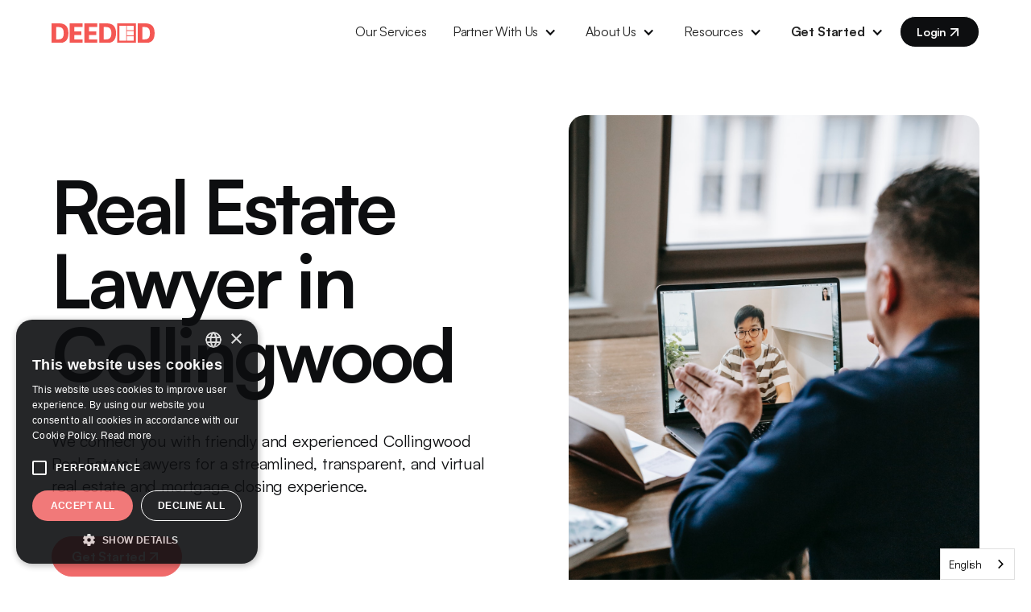

--- FILE ---
content_type: text/html
request_url: https://www.deeded.ca/real-estate-lawyer/collingwood
body_size: 25258
content:
<!DOCTYPE html><!-- Last Published: Wed Dec 17 2025 20:23:37 GMT+0000 (Coordinated Universal Time) --><html data-wf-domain="www.deeded.ca" data-wf-page="64f7cd2f956c303e961a91b5" data-wf-site="64de7e806c58f405f91978de" lang="en" data-wf-collection="64f7cd2f956c303e961a9153" data-wf-item-slug="collingwood"><head><meta charset="utf-8"/><title>Real Estate Lawer in Collingwood - Deeded</title><meta content="Virtually close your property or mortgage in Collingwood. Let Deeded connect you with a friendly Collingwood real estate lawyer, offering affordable closing costs and a transparent process to seamlessly take your property deal from the initial offer to the final closing." name="description"/><meta content="Real Estate Lawer in Collingwood - Deeded" property="og:title"/><meta content="Virtually close your property or mortgage in Collingwood. Let Deeded connect you with a friendly Collingwood real estate lawyer, offering affordable closing costs and a transparent process to seamlessly take your property deal from the initial offer to the final closing." property="og:description"/><meta content="Real Estate Lawer in Collingwood - Deeded" property="twitter:title"/><meta content="Virtually close your property or mortgage in Collingwood. Let Deeded connect you with a friendly Collingwood real estate lawyer, offering affordable closing costs and a transparent process to seamlessly take your property deal from the initial offer to the final closing." property="twitter:description"/><meta property="og:type" content="website"/><meta content="summary_large_image" name="twitter:card"/><meta content="width=device-width, initial-scale=1" name="viewport"/><link href="https://cdn.prod.website-files.com/64de7e806c58f405f91978de/css/deeded.webflow.shared.279824304.min.css" rel="stylesheet" type="text/css"/><script type="text/javascript">!function(o,c){var n=c.documentElement,t=" w-mod-";n.className+=t+"js",("ontouchstart"in o||o.DocumentTouch&&c instanceof DocumentTouch)&&(n.className+=t+"touch")}(window,document);</script><link href="https://cdn.prod.website-files.com/64de7e806c58f405f91978de/64ebac0335fe83d6a00fba68_Group%201171275353.png" rel="shortcut icon" type="image/x-icon"/><link href="https://cdn.prod.website-files.com/64de7e806c58f405f91978de/64ebac3015f382d0b884e46c_Vector%20(4).png" rel="apple-touch-icon"/><link href="https://www.deeded.ca/real-estate-lawyer/collingwood" rel="canonical"/><script type="text/javascript" charset="UTF-8" src="//cdn.cookie-script.com/s/e14cbd4a0bd32eb61686eaedf533922a.js"></script>
<link rel="alternate" hreflang="en" href="https://deeded.ca">
<link rel="alternate" hreflang="fr" href="https://fr.deeded.ca">
<script type="text/javascript" src="https://cdn.weglot.com/weglot.min.js"></script>
<script>
    Weglot.initialize({
        api_key: 'wg_209262ff497e79c5c75e68aa3b7f42c27'
    });
</script>


<style>
/* html:not(.w-editor) .page-wrapper {opacity: 0;} */
</style>

<link rel="stylesheet" type="text/css" href="https://cdn.jsdelivr.net/npm/@splidejs/splide@3.2.2/dist/css/splide-core.min.css">

<style>
.splide__track {
  overflow: visible;
}
</style><!-- Please keep this css code to improve the font quality-->

<style>
  * {
  -webkit-font-smoothing: antialiased;
  -moz-osx-font-smoothing: grayscale;
  -o-font-smoothing: antialiased;
}
</style>

<link rel="stylesheet" type="text/css" href="https://cdn.jsdelivr.net/npm/@splidejs/splide@3.2.2/dist/css/splide-core.min.css">
<style>
.splide__track {
  overflow: visible;
}
</style>

<style>

#hbspt-form-4b80d054-3a03-4bf1-a42e-c915214ab9c8 {
  background-color: #f9f9f9;
  border-radius: 10px;
  padding: 20px;
  width: 400px;
  margin: 0 auto;
}

.hs-email .hs-input {
  padding: 15px;
  width: 100%;
  border: 1px solid #ccc;
  border-radius: 4px;
}
  
.hs-input {
  padding: 15px;
  width: 100%;
  border: 1px solid #ccc;
  border-radius: 4px;
}

.hs-email .hs-input.invalid.error {
  border-color: red;
}

.hs-error-msgs {
  color: red;
  font-size: 12px;
  margin-top: 5px;
}

 .hs-button {
    background: #f06a6a !important;
    border-color: #f06a6a !important;
    color: #ffffff !important;
    font-size: 1rem !important;
    line-height: 1.5 !important;
    font-family: 'Satoshi' !important;
    border-radius: 6.25rem !important;
    padding-right: 1.5rem;
    padding-left: 1.5rem;
    padding-top: 0.75rem;
    padding-bottom: 0.75rem;
    border: none;
  	font-weight: 600;
   	cursor: pointer;
}

.hs-submit .hs-button:hover {
  background-color: #f06a6a;
}
  
  button, input, optgroup, select, textarea {
    margin-bottom: 1rem;
}
</style>

<!-- Google Tag Manager -->
<script>(function(w,d,s,l,i){w[l]=w[l]||[];w[l].push({'gtm.start':
new Date().getTime(),event:'gtm.js'});var f=d.getElementsByTagName(s)[0],
j=d.createElement(s),dl=l!='dataLayer'?'&l='+l:'';j.async=true;j.src=
'https://www.googletagmanager.com/gtm.js?id='+i+dl;f.parentNode.insertBefore(j,f);
})(window,document,'script','dataLayer','GTM-56M3FVVL');</script>
<!-- End Google Tag Manager --></head><body><div class="page-wrapper"><div class="global-styles w-embed"><style>

/* Focus state style for keyboard navigation for the focusable elements */
*[tabindex]:focus-visible,
  input[type="file"]:focus-visible {
   outline: 0.125rem solid #4d65ff;
   outline-offset: 0.125rem;
}

/* Get rid of top margin on first element in any rich text element */
.w-richtext > :not(div):first-child, .w-richtext > div:first-child > :first-child {
  margin-top: 0 !important;
}

/* Get rid of bottom margin on last element in any rich text element */
.w-richtext>:last-child, .w-richtext ol li:last-child, .w-richtext ul li:last-child {
	margin-bottom: 0 !important;
}

/* Prevent all click and hover interaction with an element */
.pointer-events-off {
	pointer-events: none;
}

/* Enables all click and hover interaction with an element */
.pointer-events-on {
  pointer-events: auto;
}

/* Create a class of .div-square which maintains a 1:1 dimension of a div */
.div-square::after {
	content: "";
	display: block;
	padding-bottom: 100%;
}

/* Make sure containers never lose their center alignment */
.container-medium,.container-small, .container-large {
	margin-right: auto !important;
  margin-left: auto !important;
}

/* 
Make the following elements inherit typography styles from the parent and not have hardcoded values. 
Important: You will not be able to style for example "All Links" in Designer with this CSS applied.
Uncomment this CSS to use it in the project. Leave this message for future hand-off.
*/
/*
a,
.w-input,
.w-select,
.w-tab-link,
.w-nav-link,
.w-dropdown-btn,
.w-dropdown-toggle,
.w-dropdown-link {
  color: inherit;
  text-decoration: inherit;
  font-size: inherit;
}
*/

/* Apply "..." after 3 lines of text */
.text-style-3lines {
	display: -webkit-box;
	overflow: hidden;
	-webkit-line-clamp: 3;
	-webkit-box-orient: vertical;
}

/* Apply "..." after 2 lines of text */
.text-style-2lines {
	display: -webkit-box;
	overflow: hidden;
	-webkit-line-clamp: 2;
	-webkit-box-orient: vertical;
}

/* Adds inline flex display */
.display-inlineflex {
  display: inline-flex;
}

/* These classes are never overwritten */
.hide {
  display: none !important;
}

@media screen and (max-width: 991px) {
    .hide, .hide-tablet {
        display: none !important;
    }
}
  @media screen and (max-width: 767px) {
    .hide-mobile-landscape{
      display: none !important;
    }
}
  @media screen and (max-width: 479px) {
    .hide-mobile{
      display: none !important;
    }
}
 
.margin-0 {
  margin: 0rem !important;
}
  
.padding-0 {
  padding: 0rem !important;
}

.spacing-clean {
padding: 0rem !important;
margin: 0rem !important;
}

.margin-top {
  margin-right: 0rem !important;
  margin-bottom: 0rem !important;
  margin-left: 0rem !important;
}

.padding-top {
  padding-right: 0rem !important;
  padding-bottom: 0rem !important;
  padding-left: 0rem !important;
}
  
.margin-right {
  margin-top: 0rem !important;
  margin-bottom: 0rem !important;
  margin-left: 0rem !important;
}

.padding-right {
  padding-top: 0rem !important;
  padding-bottom: 0rem !important;
  padding-left: 0rem !important;
}

.margin-bottom {
  margin-top: 0rem !important;
  margin-right: 0rem !important;
  margin-left: 0rem !important;
}

.padding-bottom {
  padding-top: 0rem !important;
  padding-right: 0rem !important;
  padding-left: 0rem !important;
}

.margin-left {
  margin-top: 0rem !important;
  margin-right: 0rem !important;
  margin-bottom: 0rem !important;
}
  
.padding-left {
  padding-top: 0rem !important;
  padding-right: 0rem !important;
  padding-bottom: 0rem !important;
}
  
.margin-horizontal {
  margin-top: 0rem !important;
  margin-bottom: 0rem !important;
}

.padding-horizontal {
  padding-top: 0rem !important;
  padding-bottom: 0rem !important;
}

.margin-vertical {
  margin-right: 0rem !important;
  margin-left: 0rem !important;
}
  
.padding-vertical {
  padding-right: 0rem !important;
  padding-left: 0rem !important;
}

/* Apply "..." at 100% width */
.truncate-width { 
		width: 100%; 
    white-space: nowrap; 
    overflow: hidden; 
    text-overflow: ellipsis; 
}
/* Removes native scrollbar */
.no-scrollbar {
    -ms-overflow-style: none;
    overflow: -moz-scrollbars-none; 
}

.button {
    text-decoration: none !important;
    }

.no-scrollbar::-webkit-scrollbar {
    display: none;
}

.estate-closing-heading { -webkit-text-fill-color: #ffffff -webkit-background-clip: text; -webkit-text-stroke: 1px #1D2027; }


</style></div><div data-animation="default" class="navbar w-nav" data-easing2="ease-out-quart" fs-scrolldisable-element="smart-nav" data-easing="ease-out-cubic" data-collapse="medium" data-w-id="2de5efb9-d7db-1cee-d4f9-d34d5b4216e1" role="banner" data-duration="600"><div class="padding-global"><div class="container-large"><div class="navbar_container"><a href="/" class="navbar_logo-link w-nav-brand"><img src="https://cdn.prod.website-files.com/64de7e806c58f405f91978de/64de8c985030724a3b5f9e9f_Vector%20-%202023-08-18T023937.774.svg" loading="lazy" alt="" class="navbar_logo"/></a><nav role="navigation" class="navbar_menu w-nav-menu"><div class="navbar_menu-left"><a href="https://www.deeded.ca/#pricing" class="navbar_link w-nav-link">Our Services</a><div data-hover="true" data-delay="0" data-w-id="2de5efb9-d7db-1cee-d4f9-d34d5b4216e9" class="navbar_dropdown w-dropdown"><div class="navbar_dropdown-toogle w-dropdown-toggle"><div class="navbar_dropdown-toggle-icon w-icon-dropdown-toggle"></div><div>Partner With Us</div></div><nav class="navbar_dropdown-list w-dropdown-list"><a href="/mortgage-pros" class="navbar_dropdown-link w-dropdown-link">Mortgage Pros</a><a href="/real-estate-agents" class="navbar_dropdown-link w-dropdown-link">Real Estate Agents</a><a href="/lenders-and-proptechs" class="navbar_dropdown-link w-dropdown-link">Lenders &amp; Proptechs</a></nav></div><div data-hover="true" data-delay="0" data-w-id="5da79c7e-4297-b038-16ad-a8b688df4c7e" class="navbar_dropdown w-dropdown"><div class="navbar_dropdown-toogle w-dropdown-toggle"><div class="navbar_dropdown-toggle-icon w-icon-dropdown-toggle"></div><div>About Us</div></div><nav class="navbar_dropdown-list w-dropdown-list"><a href="/about-us" class="navbar_dropdown-link w-dropdown-link">Company</a><a href="/contact-us" class="navbar_dropdown-link w-dropdown-link">Contact Us</a><a href="https://www.linkedin.com/company/deeded/jobs/" target="_blank" class="navbar_dropdown-link w-dropdown-link">Careers</a></nav></div><div data-hover="true" data-delay="0" data-w-id="0d69c6ff-51c5-4680-b10a-1c82a4610210" class="navbar_dropdown w-dropdown"><div class="navbar_dropdown-toogle w-dropdown-toggle"><div class="navbar_dropdown-toggle-icon w-icon-dropdown-toggle"></div><div>Resources</div></div><nav class="navbar_dropdown-list w-dropdown-list"><a href="https://www.deeded.ca/blog" class="navbar_dropdown-link w-dropdown-link">Blog</a><a href="https://www.deeded.ca/events" class="navbar_dropdown-link w-dropdown-link">Events</a></nav></div><div data-hover="true" data-delay="0" class="navbar_dropdown w-dropdown"><div class="navbar_dropdown-toogle w-dropdown-toggle"><div class="navbar_dropdown-toggle-icon w-icon-dropdown-toggle"></div><div><strong>Get Started</strong></div></div><nav class="navbar_dropdown-list w-dropdown-list"><a href="https://forms.deeded.ca/newpartner" class="navbar_dropdown-link w-dropdown-link">Refer a Deal</a><a href="https://app.deeded.ca/information/my-quote/new" class="navbar_dropdown-link w-dropdown-link">Start Closing</a><a href="/book-a-demo" class="navbar_dropdown-link w-dropdown-link">Book a Demo</a></nav></div></div><div class="navbar_menu-right"><a href="https://app.deeded.ca/" target="_blank" class="button is-alternate is-nav w-inline-block"><div>Login</div><div class="icon-embed-xsmall w-embed"><svg xmlns="http://www.w3.org/2000/svg" width="100%" height="100%" viewBox="0 0 24 24" fill="none" preserveAspectRatio="xMidYMid meet" aria-hidden="true" role="img">
<path d="M7 17L17 7" stroke="currentColor" stroke-width="2" stroke-linecap="round" stroke-linejoin="round"/>
<path d="M7 7H17V17" stroke="currentColor" stroke-width="2" stroke-linecap="round" stroke-linejoin="round"/>
</svg></div></a></div></nav><div class="navbar_menu-button w-nav-button"><div class="menu-icon"><div class="menu-icon_line-top"></div><div class="menu-icon_line-middle"><div class="menu-icon_line-middle-inner"></div></div><div class="menu-icon_line-bottom"></div></div></div></div></div></div><div class="global-styles w-embed"><style>

/* Focus state style for keyboard navigation for the focusable elements */
*[tabindex]:focus-visible,
  input[type="file"]:focus-visible {
   outline: 0.125rem solid #4d65ff;
   outline-offset: 0.125rem;
}

/* Get rid of top margin on first element in any rich text element */
.w-richtext > :not(div):first-child, .w-richtext > div:first-child > :first-child {
  margin-top: 0 !important;
}

/* Get rid of bottom margin on last element in any rich text element */
.w-richtext>:last-child, .w-richtext ol li:last-child, .w-richtext ul li:last-child {
	margin-bottom: 0 !important;
}

/* Prevent all click and hover interaction with an element */
.pointer-events-off {
	pointer-events: none;
}

/* Enables all click and hover interaction with an element */
.pointer-events-on {
  pointer-events: auto;
}

/* Create a class of .div-square which maintains a 1:1 dimension of a div */
.div-square::after {
	content: "";
	display: block;
	padding-bottom: 100%;
}

/* Make sure containers never lose their center alignment */
.container-medium,.container-small, .container-large {
	margin-right: auto !important;
  margin-left: auto !important;
}

/* 
Make the following elements inherit typography styles from the parent and not have hardcoded values. 
Important: You will not be able to style for example "All Links" in Designer with this CSS applied.
Uncomment this CSS to use it in the project. Leave this message for future hand-off.
*/
/*
a,
.w-input,
.w-select,
.w-tab-link,
.w-nav-link,
.w-dropdown-btn,
.w-dropdown-toggle,
.w-dropdown-link {
  color: inherit;
  text-decoration: inherit;
  font-size: inherit;
}
*/

/* Apply "..." after 3 lines of text */
.text-style-3lines {
	display: -webkit-box;
	overflow: hidden;
	-webkit-line-clamp: 3;
	-webkit-box-orient: vertical;
}

/* Apply "..." after 2 lines of text */
.text-style-2lines {
	display: -webkit-box;
	overflow: hidden;
	-webkit-line-clamp: 2;
	-webkit-box-orient: vertical;
}

/* Adds inline flex display */
.display-inlineflex {
  display: inline-flex;
}

/* These classes are never overwritten */
.hide {
  display: none !important;
}

@media screen and (max-width: 991px) {
    .hide, .hide-tablet {
        display: none !important;
    }
}
  @media screen and (max-width: 767px) {
    .hide-mobile-landscape{
      display: none !important;
    }
}
  @media screen and (max-width: 479px) {
    .hide-mobile{
      display: none !important;
    }
}
 
.margin-0 {
  margin: 0rem !important;
}
  
.padding-0 {
  padding: 0rem !important;
}

.spacing-clean {
padding: 0rem !important;
margin: 0rem !important;
}

.margin-top {
  margin-right: 0rem !important;
  margin-bottom: 0rem !important;
  margin-left: 0rem !important;
}

.padding-top {
  padding-right: 0rem !important;
  padding-bottom: 0rem !important;
  padding-left: 0rem !important;
}
  
.margin-right {
  margin-top: 0rem !important;
  margin-bottom: 0rem !important;
  margin-left: 0rem !important;
}

.padding-right {
  padding-top: 0rem !important;
  padding-bottom: 0rem !important;
  padding-left: 0rem !important;
}

.margin-bottom {
  margin-top: 0rem !important;
  margin-right: 0rem !important;
  margin-left: 0rem !important;
}

.padding-bottom {
  padding-top: 0rem !important;
  padding-right: 0rem !important;
  padding-left: 0rem !important;
}

.margin-left {
  margin-top: 0rem !important;
  margin-right: 0rem !important;
  margin-bottom: 0rem !important;
}
  
.padding-left {
  padding-top: 0rem !important;
  padding-right: 0rem !important;
  padding-bottom: 0rem !important;
}
  
.margin-horizontal {
  margin-top: 0rem !important;
  margin-bottom: 0rem !important;
}

.padding-horizontal {
  padding-top: 0rem !important;
  padding-bottom: 0rem !important;
}

.margin-vertical {
  margin-right: 0rem !important;
  margin-left: 0rem !important;
}
  
.padding-vertical {
  padding-right: 0rem !important;
  padding-left: 0rem !important;
}

/* Apply "..." at 100% width */
.truncate-width { 
		width: 100%; 
    white-space: nowrap; 
    overflow: hidden; 
    text-overflow: ellipsis; 
}
/* Removes native scrollbar */
.no-scrollbar {
    -ms-overflow-style: none;
    overflow: -moz-scrollbars-none; 
}

.button {
    text-decoration: none !important;
    }

.no-scrollbar::-webkit-scrollbar {
    display: none;
}

.estate-closing-heading { -webkit-text-fill-color: #ffffff -webkit-background-clip: text; -webkit-text-stroke: 1px #1D2027; }


</style></div></div><main class="main-wrapper"><header class="section_consumer-hero"><div class="padding-global"><div class="container-large"><div class="padding-section-large is-hero"><div class="w-layout-grid consumer-hero_grid"><div id="w-node-f9e00241-3235-ef76-2440-0d22b7fef76f-961a91b5" class="consumer-hero-image-wrapper"><img src="https://cdn.prod.website-files.com/64de7e806c58f405f91978de/64fa1d3ae72a941bd8c91510_deeded-19.jpg" loading="eager" sizes="(max-width: 1280px) 100vw, 1280px" srcset="https://cdn.prod.website-files.com/64de7e806c58f405f91978de/64fa1d3ae72a941bd8c91510_deeded-19-p-500.jpg 500w, https://cdn.prod.website-files.com/64de7e806c58f405f91978de/64fa1d3ae72a941bd8c91510_deeded-19-p-800.jpg 800w, https://cdn.prod.website-files.com/64de7e806c58f405f91978de/64fa1d3ae72a941bd8c91510_deeded-19-p-1080.jpg 1080w, https://cdn.prod.website-files.com/64de7e806c58f405f91978de/64fa1d3ae72a941bd8c91510_deeded-19.jpg 1280w" alt="" class="home-hero_image"/></div><div id="w-node-f9e00241-3235-ef76-2440-0d22b7fef771-961a91b5" class="consumer-hero_content"><div class="margin-bottom margin-large"><div class="w-embed"><h1 class="heading-style-display">Real Estate Lawyer in Collingwood</h1></div></div><div class="w-embed"><p class="text-size-medium">We connect you with friendly and experienced Collingwood Real Estate Lawyers for a streamlined, transparent, and virtual real estate and mortgage closing experience.</p></div><div class="margin-top margin-large"><div class="button-group"><a href="/1-start-closing" class="button w-inline-block"><div>Get Started</div><div class="icon-embed-xsmall w-embed"><svg xmlns="http://www.w3.org/2000/svg" width="100%" height="100%" viewBox="0 0 24 24" fill="none" preserveAspectRatio="xMidYMid meet" aria-hidden="true" role="img">
<path d="M7 17L17 7" stroke="currentColor" stroke-width="2" stroke-linecap="round" stroke-linejoin="round"/>
<path d="M7 7H17V17" stroke="currentColor" stroke-width="2" stroke-linecap="round" stroke-linejoin="round"/>
</svg></div></a></div></div></div></div></div></div></div></header><section id="professionals" class="section_steps"><div class="padding-global"><div class="container-large"><div class="padding-section-large"><div class="margin-bottom margin-xxlarge"><div class="max-width-xlarge align-center"><div class="text-align-center"><h2 split-text="true" class="heading-style-h2">Close your transaction in 4 easy steps</h2></div></div></div><div class="w-layout-grid who_component"><div id="w-node-be24822b-e36f-a8df-bf44-778328be1a27-961a91b5" class="w-layout-grid who_row"><div class="who_card"><div class="who_card-content is-steps"><div class="step-container"><div>Step 1</div></div><div class="who_card-content-top is-steps"><div class="who_block-icon-wrapper is-steps"><div class="icon-embed-small w-embed"><svg xmlns="http://www.w3.org/2000/svg" width="48" height="48" viewBox="0 0 48 48">
  <title>house-search-engine</title>
  <g fill="currentColor">
    <path d="M6,11A3,3,0,0,1,9,8H39a3,3,0,0,1,3,3V32h2V11a5.006,5.006,0,0,0-5-5H9a5.006,5.006,0,0,0-5,5V32H6Z" fill="currentColor"></path>
    <path d="M48,34H30v3H18V34H0v2a6,6,0,0,0,6,6H42a6,6,0,0,0,6-6Z" fill="currentColor"></path>
    <path d="M31.582,18.187l-7-5a1,1,0,0,0-1.162,0l-7,5A1,1,0,0,0,16,19v9a1,1,0,0,0,1,1h5V23.025h4V29h5a1,1,0,0,0,1-1V19A1,1,0,0,0,31.582,18.187Z" fill="currentColor"></path>
  </g>
</svg></div></div><h3 class="heading-style-h6">Get a free quote and start your closing online</h3><p>No voicemails, no back and forths, get your closing started in a couple of clicks.</p></div></div></div><div class="who_card"><div id="mortgage" class="who_card-content is-steps"><div class="step-container"><div>Step 2</div></div><div class="who_card-content-top is-steps"><div class="who_block-icon-wrapper is-steps"><div class="icon-embed-small w-embed"><svg xmlns="http://www.w3.org/2000/svg" width="48" height="48" viewBox="0 0 48 48">
  <title>document-copy</title>
  <g fill="currentColor">
    <path d="M43,1H11a1,1,0,0,0-1,1V5H37a3,3,0,0,1,3,3V41h3a1,1,0,0,0,1-1V2A1,1,0,0,0,43,1Z" fill="currentColor"></path>
    <path d="M37,7H5A1,1,0,0,0,4,8V46a1,1,0,0,0,1,1H37a1,1,0,0,0,1-1V8A1,1,0,0,0,37,7ZM21,35H12a1,1,0,0,1,0-2h9a1,1,0,0,1,0,2Zm9-8H12a1,1,0,0,1,0-2H30a1,1,0,0,1,0,2Zm0-8H12a1,1,0,0,1,0-2H30a1,1,0,0,1,0,2Z" fill="currentColor"></path>
  </g>
</svg></div></div><h3 class="heading-style-h6">Complete your onboarding</h3><p>We&#x27;re with you each step of the way.</p></div></div></div><div class="who_card"><div class="who_card-content is-steps"><div class="step-container"><div>Step 3</div></div><div class="who_card-content-top is-steps"><div class="who_block-icon-wrapper is-steps"><div class="icon-embed-small w-embed"><svg xmlns="http://www.w3.org/2000/svg" width="48" height="48" viewBox="0 0 48 48">
  <title>g-chart</title>
  <g fill="currentColor">
    <rect x="3" y="31" width="10" height="14" rx="1" fill="currentColor"></rect>
    <rect x="19" y="17" width="10" height="28" rx="1" fill="currentColor"></rect>
    <rect x="35" y="3" width="10" height="42" rx="1" fill="currentColor"></rect>
  </g>
</svg></div></div><h3 class="heading-style-h6">Track your closing&#x27;s progress</h3><p>Always stay in the loop with our easy-to-use dashboard.</p></div></div></div><div class="who_card"><div class="who_card-content is-steps"><div class="step-container"><div>Step 4</div></div><div class="who_card-content-top is-steps"><div class="who_block-icon-wrapper is-steps"><div class="icon-embed-small w-embed"><svg xmlns="http://www.w3.org/2000/svg" width="48" height="48" viewBox="0 0 48 48">
  <title>sign</title>
  <g fill="currentColor"><path fill="currentColor" d="M46,47H2c-0.552,0-1-0.448-1-1s0.448-1,1-1h44c0.552,0,1,0.448,1,1S46.552,47,46,47z"></path> <path fill="currentColor" d="M17.006,36.11c-0.35-3.143-1.009-4.699-2.713-6.403s-3.261-2.364-6.403-2.713 c-0.069-0.008-0.126-0.04-0.189-0.06C5.481,29.65,4.16,37.884,4.012,38.849c-0.048,0.314,0.056,0.633,0.281,0.858 C4.482,39.896,4.737,40,5,40c0.05,0,0.101-0.004,0.152-0.012c0.964-0.148,9.195-1.47,11.913-3.687 C17.044,36.238,17.014,36.179,17.006,36.11z"></path> <path fill="currentColor" d="M41.05,2.95c-2.596-2.596-6.819-2.595-9.414,0L9.403,25.183c2.793,0.46,4.533,1.34,6.304,3.11 s2.651,3.511,3.11,6.304L41.05,12.364C43.646,9.769,43.646,5.545,41.05,2.95z"></path> <path fill="currentColor" d="M44.707,18.293l-3.379-3.379l-1.414,1.414L42.586,19l-7.293,7.293c-0.391,0.391-0.391,1.023,0,1.414 C35.488,27.902,35.744,28,36,28s0.512-0.098,0.707-0.293l8-8C45.098,19.316,45.098,18.684,44.707,18.293z"></path></g>
</svg></div></div><h3 class="heading-style-h6">Attend a virtual meeting to sign your documents</h3><p>Sign virtually from your home, office, or anywhere.</p></div></div></div></div></div><div class="margin-top margin-large"><div class="button-group is-center"><a href="https://app.deeded.ca/information/my-quote/new" class="button w-inline-block"><div>Start Closing</div><div class="icon-embed-xsmall w-embed"><svg xmlns="http://www.w3.org/2000/svg" width="100%" height="100%" viewBox="0 0 24 24" fill="none" preserveAspectRatio="xMidYMid meet" aria-hidden="true" role="img">
<path d="M7 17L17 7" stroke="currentColor" stroke-width="2" stroke-linecap="round" stroke-linejoin="round"/>
<path d="M7 7H17V17" stroke="currentColor" stroke-width="2" stroke-linecap="round" stroke-linejoin="round"/>
</svg></div></a></div></div></div></div></div></section><div id="" class="section_testimonial"><div class="padding-global"><div class="padding-section-large"><div class="container-large"><div class="testimonial_wrapper"><div class="margin-bottom margin-xxlarge"><h2 split-text="" class="heading-style-h2">“Deeded is the way to go.”</h2></div><div data-delay="4000" data-animation="slide" class="testimonial19_component w-slider" data-autoplay="false" data-easing="ease" data-hide-arrows="false" data-disable-swipe="false" data-autoplay-limit="0" data-nav-spacing="3" data-duration="500" data-infinite="false"><div class="testimonial19_mask w-slider-mask"><div class="testimonial19_slide w-slide"><div blocks-name="testimonial19_content" blocks-slot-children="ST232" class="testimonial19_card"><div class="testimonial_inside is-new"><div class="margin-bottom midlarge"><div class="testimonial_author-block"><div class="testimonial_author-image-wrapper"><img src="https://cdn.prod.website-files.com/64de7e806c58f405f91978de/6500bd18f9f9df45ac36d4ec_image12.png" loading="lazy" width="80" alt="image_of_white_lady_with_glasses_face_only_on_a_google_review_testimonial"/></div><div class="testimonial_author-content"><div>Cassandra H</div><div class="testimonial_star-grid"><div class="testimonial_star"><img src="https://cdn.prod.website-files.com/64de7e806c58f405f91978de/64ebb9b6627363a3b6a792f5_Vector%20-%202023-08-28T023137.638.svg" loading="lazy" alt="yello_star_vector_image_deeded_reviews_google_5_star"/></div><div class="testimonial_star"><img src="https://cdn.prod.website-files.com/64de7e806c58f405f91978de/64ebb9b6627363a3b6a792f5_Vector%20-%202023-08-28T023137.638.svg" loading="lazy" alt="yello_star_vector_image_deeded_reviews_google_5_star"/></div><div class="testimonial_star"><img src="https://cdn.prod.website-files.com/64de7e806c58f405f91978de/64ebb9b6627363a3b6a792f5_Vector%20-%202023-08-28T023137.638.svg" loading="lazy" alt="yello_star_vector_image_deeded_reviews_google_5_star"/></div><div class="testimonial_star"><img src="https://cdn.prod.website-files.com/64de7e806c58f405f91978de/64ebb9b6627363a3b6a792f5_Vector%20-%202023-08-28T023137.638.svg" loading="lazy" alt="yello_star_vector_image_deeded_reviews_google_5_star"/></div><div class="testimonial_star"><img src="https://cdn.prod.website-files.com/64de7e806c58f405f91978de/64ebb9b6627363a3b6a792f5_Vector%20-%202023-08-28T023137.638.svg" loading="lazy" alt="yello_star_vector_image_deeded_reviews_google_5_star"/></div></div></div></div></div><div class="testimonial_content"><div class="margin-bottom margin-small"><div class="max-width-xxsmall"><h3 class="heading-style-h5">Could not have asked for a more amazing experience. </h3></div></div><p class="text-color-grey-2">Everyone was knowledgeable and efficient. Having done everything virtually made it easy to get things done without having to miss work. Everyone was so friendly and able to put me at ease and make me feel confident in the decision to use Deeded. They made a difficult situation simple and they were amazing when providing updates and keeping me informed…</p></div></div></div></div><div class="testimonial19_slide w-slide"><div blocks-name="testimonial19_content" blocks-slot-children="ST232" class="testimonial19_card"><div class="testimonial_inside is-new"><div class="margin-bottom midlarge"><div class="testimonial_author-block"><div class="testimonial_author-image-wrapper"><img src="https://cdn.prod.website-files.com/64de7e806c58f405f91978de/6500bd476a30ad56726929c6_image2.png" loading="lazy" width="80" alt="dark_skinned_professional_woman_with_black_blazer_red_lipstick_image_for_deeded_google_review_testimonials"/></div><div class="testimonial_author-content"><div>Fisayomi O</div><div class="testimonial_star-grid"><div class="testimonial_star"><img src="https://cdn.prod.website-files.com/64de7e806c58f405f91978de/64ebb9b6627363a3b6a792f5_Vector%20-%202023-08-28T023137.638.svg" loading="lazy" alt="yello_star_vector_image_deeded_reviews_google_5_star"/></div><div class="testimonial_star"><img src="https://cdn.prod.website-files.com/64de7e806c58f405f91978de/64ebb9b6627363a3b6a792f5_Vector%20-%202023-08-28T023137.638.svg" loading="lazy" alt="yello_star_vector_image_deeded_reviews_google_5_star"/></div><div class="testimonial_star"><img src="https://cdn.prod.website-files.com/64de7e806c58f405f91978de/64ebb9b6627363a3b6a792f5_Vector%20-%202023-08-28T023137.638.svg" loading="lazy" alt="yello_star_vector_image_deeded_reviews_google_5_star"/></div><div class="testimonial_star"><img src="https://cdn.prod.website-files.com/64de7e806c58f405f91978de/64ebb9b6627363a3b6a792f5_Vector%20-%202023-08-28T023137.638.svg" loading="lazy" alt="yello_star_vector_image_deeded_reviews_google_5_star"/></div><div class="testimonial_star"><img src="https://cdn.prod.website-files.com/64de7e806c58f405f91978de/64ebb9b6627363a3b6a792f5_Vector%20-%202023-08-28T023137.638.svg" loading="lazy" alt="yello_star_vector_image_deeded_reviews_google_5_star"/></div></div></div></div></div><div class="testimonial_content"><div class="margin-bottom margin-small"><div class="max-width-xxsmall"><h3 class="heading-style-h5">I love the ease that comes with Deeded. </h3></div></div><p class="text-color-grey-2">My husband and I were in different locations but that did not hinder our transaction. Communication was top notch and overall we had a positive experience.</p></div></div></div></div><div class="testimonial19_slide w-slide"><div blocks-name="testimonial19_content" blocks-slot-children="ST232" class="testimonial19_card"><div class="testimonial_inside is-new"><div class="margin-bottom midlarge"><div class="testimonial_author-block"><div class="testimonial_author-image-wrapper"><img src="https://cdn.prod.website-files.com/64de7e806c58f405f91978de/6500bd76c13a41e5efeaca42_image6.png" loading="lazy" width="80" alt="image_of_family_cheering_mother_and_three_kids_blue_background_deeded_review_testimonial_image"/></div><div class="testimonial_author-content"><div>Shawn O</div><div class="testimonial_star-grid"><div class="testimonial_star"><img src="https://cdn.prod.website-files.com/64de7e806c58f405f91978de/64ebb9b6627363a3b6a792f5_Vector%20-%202023-08-28T023137.638.svg" loading="lazy" alt="yello_star_vector_image_deeded_reviews_google_5_star"/></div><div class="testimonial_star"><img src="https://cdn.prod.website-files.com/64de7e806c58f405f91978de/64ebb9b6627363a3b6a792f5_Vector%20-%202023-08-28T023137.638.svg" loading="lazy" alt="yello_star_vector_image_deeded_reviews_google_5_star"/></div><div class="testimonial_star"><img src="https://cdn.prod.website-files.com/64de7e806c58f405f91978de/64ebb9b6627363a3b6a792f5_Vector%20-%202023-08-28T023137.638.svg" loading="lazy" alt="yello_star_vector_image_deeded_reviews_google_5_star"/></div><div class="testimonial_star"><img src="https://cdn.prod.website-files.com/64de7e806c58f405f91978de/64ebb9b6627363a3b6a792f5_Vector%20-%202023-08-28T023137.638.svg" loading="lazy" alt="yello_star_vector_image_deeded_reviews_google_5_star"/></div><div class="testimonial_star"><img src="https://cdn.prod.website-files.com/64de7e806c58f405f91978de/64ebb9b6627363a3b6a792f5_Vector%20-%202023-08-28T023137.638.svg" loading="lazy" alt="yello_star_vector_image_deeded_reviews_google_5_star"/></div></div></div></div></div><div class="testimonial_content"><div class="margin-bottom margin-small"><div class="max-width-xxsmall"><h3 class="heading-style-h5">Very professional! </h3></div></div><p class="text-color-grey-2">Deeded is extremely easy to work with and have a fantastic, friendly, and hard working staff! I would highly recommend them for any services regarding selling and purchasing a home.</p></div></div></div></div><div class="testimonial19_slide w-slide"><div blocks-name="testimonial19_content" blocks-slot-children="ST232" class="testimonial19_card"><div class="testimonial_inside is-new"><div class="margin-bottom midlarge"><div class="testimonial_author-block"><div class="testimonial_author-image-wrapper"><img src="https://cdn.prod.website-files.com/64de7e806c58f405f91978de/6500be170360a78bdbb55b86_image19.png" loading="lazy" width="80" alt="image_of_dark_haired_woman_smiling_deeded_google_review_testimonial"/></div><div class="testimonial_author-content"><div>Helen T</div><div class="testimonial_star-grid"><div class="testimonial_star"><img src="https://cdn.prod.website-files.com/64de7e806c58f405f91978de/64ebb9b6627363a3b6a792f5_Vector%20-%202023-08-28T023137.638.svg" loading="lazy" alt="yello_star_vector_image_deeded_reviews_google_5_star"/></div><div class="testimonial_star"><img src="https://cdn.prod.website-files.com/64de7e806c58f405f91978de/64ebb9b6627363a3b6a792f5_Vector%20-%202023-08-28T023137.638.svg" loading="lazy" alt="yello_star_vector_image_deeded_reviews_google_5_star"/></div><div class="testimonial_star"><img src="https://cdn.prod.website-files.com/64de7e806c58f405f91978de/64ebb9b6627363a3b6a792f5_Vector%20-%202023-08-28T023137.638.svg" loading="lazy" alt="yello_star_vector_image_deeded_reviews_google_5_star"/></div><div class="testimonial_star"><img src="https://cdn.prod.website-files.com/64de7e806c58f405f91978de/64ebb9b6627363a3b6a792f5_Vector%20-%202023-08-28T023137.638.svg" loading="lazy" alt="yello_star_vector_image_deeded_reviews_google_5_star"/></div><div class="testimonial_star"><img src="https://cdn.prod.website-files.com/64de7e806c58f405f91978de/64ebb9b6627363a3b6a792f5_Vector%20-%202023-08-28T023137.638.svg" loading="lazy" alt="yello_star_vector_image_deeded_reviews_google_5_star"/></div></div></div></div></div><div class="testimonial_content"><div class="margin-bottom margin-small"><div class="max-width-xxsmall"><h3 class="heading-style-h5">Wonderful experience from start to finish</h3></div></div><p class="text-color-grey-2">. I absolutely loved that I could complete every required step remotely, from the comfort of my home</p></div></div></div></div><div class="testimonial19_slide w-slide"><div blocks-name="testimonial19_content" blocks-slot-children="ST232" class="testimonial19_card"><div class="testimonial_inside is-new"><div class="margin-bottom midlarge"><div class="testimonial_author-block"><div class="testimonial_author-image-wrapper"><img src="https://cdn.prod.website-files.com/64de7e806c58f405f91978de/6500be4762adb9547f12e408_image13.png" loading="lazy" width="80" alt="man_in_red_shirt_with_a_black_necklace_headshot_google_review_testimonial"/></div><div class="testimonial_author-content"><div>Dave S</div><div class="testimonial_star-grid"><div class="testimonial_star"><img src="https://cdn.prod.website-files.com/64de7e806c58f405f91978de/64ebb9b6627363a3b6a792f5_Vector%20-%202023-08-28T023137.638.svg" loading="lazy" alt="yello_star_vector_image_deeded_reviews_google_5_star"/></div><div class="testimonial_star"><img src="https://cdn.prod.website-files.com/64de7e806c58f405f91978de/64ebb9b6627363a3b6a792f5_Vector%20-%202023-08-28T023137.638.svg" loading="lazy" alt="yello_star_vector_image_deeded_reviews_google_5_star"/></div><div class="testimonial_star"><img src="https://cdn.prod.website-files.com/64de7e806c58f405f91978de/64ebb9b6627363a3b6a792f5_Vector%20-%202023-08-28T023137.638.svg" loading="lazy" alt="yello_star_vector_image_deeded_reviews_google_5_star"/></div><div class="testimonial_star"><img src="https://cdn.prod.website-files.com/64de7e806c58f405f91978de/64ebb9b6627363a3b6a792f5_Vector%20-%202023-08-28T023137.638.svg" loading="lazy" alt="yello_star_vector_image_deeded_reviews_google_5_star"/></div><div class="testimonial_star"><img src="https://cdn.prod.website-files.com/64de7e806c58f405f91978de/64ebb9b6627363a3b6a792f5_Vector%20-%202023-08-28T023137.638.svg" loading="lazy" alt="yello_star_vector_image_deeded_reviews_google_5_star"/></div></div></div></div></div><div class="testimonial_content"><div class="margin-bottom margin-small"><div class="max-width-xxsmall"><h3 class="heading-style-h5">I was amazed at how efficient the whole process was</h3></div></div><p class="text-color-grey-2"> From start to finish with our mortgage refinance. With state of the art remote software we were never required to meet in person. Uploading documents was very straightforward. Deeded worked around our schedule which made for a stress free experience.</p></div></div></div></div><div class="testimonial19_slide w-slide"><div blocks-name="testimonial19_content" blocks-slot-children="ST232" class="testimonial19_card"><div class="testimonial_inside is-new"><div class="margin-bottom midlarge"><div class="testimonial_author-block"><div class="testimonial_author-image-wrapper"><img src="https://cdn.prod.website-files.com/64de7e806c58f405f91978de/6500be71d21725cf9cfb74aa_image15.png" loading="lazy" width="80" alt="dark_haried_woman_smiling_headshot_google_reviews_testimonials_deeded"/></div><div class="testimonial_author-content"><div>Alana Z</div><div class="testimonial_star-grid"><div class="testimonial_star"><img src="https://cdn.prod.website-files.com/64de7e806c58f405f91978de/64ebb9b6627363a3b6a792f5_Vector%20-%202023-08-28T023137.638.svg" loading="lazy" alt="yello_star_vector_image_deeded_reviews_google_5_star"/></div><div class="testimonial_star"><img src="https://cdn.prod.website-files.com/64de7e806c58f405f91978de/64ebb9b6627363a3b6a792f5_Vector%20-%202023-08-28T023137.638.svg" loading="lazy" alt="yello_star_vector_image_deeded_reviews_google_5_star"/></div><div class="testimonial_star"><img src="https://cdn.prod.website-files.com/64de7e806c58f405f91978de/64ebb9b6627363a3b6a792f5_Vector%20-%202023-08-28T023137.638.svg" loading="lazy" alt="yello_star_vector_image_deeded_reviews_google_5_star"/></div><div class="testimonial_star"><img src="https://cdn.prod.website-files.com/64de7e806c58f405f91978de/64ebb9b6627363a3b6a792f5_Vector%20-%202023-08-28T023137.638.svg" loading="lazy" alt="yello_star_vector_image_deeded_reviews_google_5_star"/></div><div class="testimonial_star"><img src="https://cdn.prod.website-files.com/64de7e806c58f405f91978de/64ebb9b6627363a3b6a792f5_Vector%20-%202023-08-28T023137.638.svg" loading="lazy" alt="yello_star_vector_image_deeded_reviews_google_5_star"/></div></div></div></div></div><div class="testimonial_content"><div class="margin-bottom margin-small"><div class="max-width-xxsmall"><h3 class="heading-style-h5">I almost can&#x27;t believe this service exists!</h3></div></div><p class="text-color-grey-2"> I always had questions, and they were always answered with knowledge, and kindness. This was our first home purchase and I&#x27;m SO glad we were able to use Deeded. I can&#x27;t say enough about their service.</p></div></div></div></div><div class="testimonial19_slide w-slide"><div blocks-name="testimonial19_content" blocks-slot-children="ST232" class="testimonial19_card"><div class="testimonial_inside is-new"><div class="margin-bottom midlarge"><div class="testimonial_author-block"><div class="testimonial_author-image-wrapper"><img src="https://cdn.prod.website-files.com/64de7e806c58f405f91978de/6500bec9b5a2389229c2a685_image20.png" loading="lazy" width="80" alt="woman_with_short_blonde_hair_smiling_sitting_down_cross_legged_yoga_style_with_olive_green_shirt_google_review_image_deeded"/></div><div class="testimonial_author-content"><div>Claire M</div><div class="testimonial_star-grid"><div class="testimonial_star"><img src="https://cdn.prod.website-files.com/64de7e806c58f405f91978de/64ebb9b6627363a3b6a792f5_Vector%20-%202023-08-28T023137.638.svg" loading="lazy" alt="yello_star_vector_image_deeded_reviews_google_5_star"/></div><div class="testimonial_star"><img src="https://cdn.prod.website-files.com/64de7e806c58f405f91978de/64ebb9b6627363a3b6a792f5_Vector%20-%202023-08-28T023137.638.svg" loading="lazy" alt="yello_star_vector_image_deeded_reviews_google_5_star"/></div><div class="testimonial_star"><img src="https://cdn.prod.website-files.com/64de7e806c58f405f91978de/64ebb9b6627363a3b6a792f5_Vector%20-%202023-08-28T023137.638.svg" loading="lazy" alt="yello_star_vector_image_deeded_reviews_google_5_star"/></div><div class="testimonial_star"><img src="https://cdn.prod.website-files.com/64de7e806c58f405f91978de/64ebb9b6627363a3b6a792f5_Vector%20-%202023-08-28T023137.638.svg" loading="lazy" alt="yello_star_vector_image_deeded_reviews_google_5_star"/></div><div class="testimonial_star"><img src="https://cdn.prod.website-files.com/64de7e806c58f405f91978de/64ebb9b6627363a3b6a792f5_Vector%20-%202023-08-28T023137.638.svg" loading="lazy" alt="yello_star_vector_image_deeded_reviews_google_5_star"/></div></div></div></div></div><div class="testimonial_content"><div class="margin-bottom margin-small"><div class="max-width-xxsmall"><h3 class="heading-style-h5">The process with Deeded was awesome! </h3></div></div><p class="text-color-grey-2">It was done professionally from booking to signing online. I was impressed.</p></div></div></div></div><div class="testimonial19_slide w-slide"><div blocks-name="testimonial19_content" blocks-slot-children="ST232" class="testimonial19_card"><div class="testimonial_inside is-new"><div class="margin-bottom midlarge"><div class="testimonial_author-block"><div class="testimonial_author-image-wrapper"><img src="https://cdn.prod.website-files.com/64de7e806c58f405f91978de/6500befef5468e9a8a57c748_image4.png" loading="lazy" width="80" alt="man_with_glassses_short_hair_selfie_smiling_grey_background_deeded_google_review_image"/></div><div class="testimonial_author-content"><div>TJ H</div><div class="testimonial_star-grid"><div class="testimonial_star"><img src="https://cdn.prod.website-files.com/64de7e806c58f405f91978de/64ebb9b6627363a3b6a792f5_Vector%20-%202023-08-28T023137.638.svg" loading="lazy" alt="yello_star_vector_image_deeded_reviews_google_5_star"/></div><div class="testimonial_star"><img src="https://cdn.prod.website-files.com/64de7e806c58f405f91978de/64ebb9b6627363a3b6a792f5_Vector%20-%202023-08-28T023137.638.svg" loading="lazy" alt="yello_star_vector_image_deeded_reviews_google_5_star"/></div><div class="testimonial_star"><img src="https://cdn.prod.website-files.com/64de7e806c58f405f91978de/64ebb9b6627363a3b6a792f5_Vector%20-%202023-08-28T023137.638.svg" loading="lazy" alt="yello_star_vector_image_deeded_reviews_google_5_star"/></div><div class="testimonial_star"><img src="https://cdn.prod.website-files.com/64de7e806c58f405f91978de/64ebb9b6627363a3b6a792f5_Vector%20-%202023-08-28T023137.638.svg" loading="lazy" alt="yello_star_vector_image_deeded_reviews_google_5_star"/></div><div class="testimonial_star"><img src="https://cdn.prod.website-files.com/64de7e806c58f405f91978de/64ebb9b6627363a3b6a792f5_Vector%20-%202023-08-28T023137.638.svg" loading="lazy" alt="yello_star_vector_image_deeded_reviews_google_5_star"/></div></div></div></div></div><div class="testimonial_content"><div class="margin-bottom margin-small"><div class="max-width-xxsmall"><h3 class="heading-style-h5">2nd time I used Deeded, buying a condo</h3></div></div><p class="text-color-grey-2">Then assisting with selling our condo, having all completed online rather than in person, made it as painless as can get! I would totally recommend Deeded when needing assistance buying/selling your property! Thanks much Deeded assisting our family with our buying/selling condo needs!</p></div></div></div></div><div class="testimonial19_slide w-slide"><div blocks-name="testimonial19_content" blocks-slot-children="ST232" class="testimonial19_card"><div class="testimonial_inside is-new"><div class="margin-bottom midlarge"><div class="testimonial_author-block"><div class="testimonial_author-image-wrapper"><img src="https://cdn.prod.website-files.com/64de7e806c58f405f91978de/6500c0052859e0d06b60ed9a_image18.png" loading="lazy" width="80" alt="man_with_beard_and_green_tie_black_suit_smiling_orange_star_in_bottom_right_corner_for_deeded_google_reviews"/></div><div class="testimonial_author-content"><div>Suhrab K</div><div class="testimonial_star-grid"><div class="testimonial_star"><img src="https://cdn.prod.website-files.com/64de7e806c58f405f91978de/64ebb9b6627363a3b6a792f5_Vector%20-%202023-08-28T023137.638.svg" loading="lazy" alt="yello_star_vector_image_deeded_reviews_google_5_star"/></div><div class="testimonial_star"><img src="https://cdn.prod.website-files.com/64de7e806c58f405f91978de/64ebb9b6627363a3b6a792f5_Vector%20-%202023-08-28T023137.638.svg" loading="lazy" alt="yello_star_vector_image_deeded_reviews_google_5_star"/></div><div class="testimonial_star"><img src="https://cdn.prod.website-files.com/64de7e806c58f405f91978de/64ebb9b6627363a3b6a792f5_Vector%20-%202023-08-28T023137.638.svg" loading="lazy" alt="yello_star_vector_image_deeded_reviews_google_5_star"/></div><div class="testimonial_star"><img src="https://cdn.prod.website-files.com/64de7e806c58f405f91978de/64ebb9b6627363a3b6a792f5_Vector%20-%202023-08-28T023137.638.svg" loading="lazy" alt="yello_star_vector_image_deeded_reviews_google_5_star"/></div><div class="testimonial_star"><img src="https://cdn.prod.website-files.com/64de7e806c58f405f91978de/64ebb9b6627363a3b6a792f5_Vector%20-%202023-08-28T023137.638.svg" loading="lazy" alt="yello_star_vector_image_deeded_reviews_google_5_star"/></div></div></div></div></div><div class="testimonial_content"><div class="margin-bottom margin-small"><div class="max-width-xxsmall"><h3 class="heading-style-h5">They are so informative, </h3></div></div><p class="text-color-grey-2">Helpful and honest they take you through all the bits to clear the path as much as possible to avoid any confusion and doubts.</p></div></div></div></div><div class="testimonial19_slide w-slide"><div blocks-name="testimonial19_content" blocks-slot-children="ST232" class="testimonial19_card"><div class="testimonial_inside is-new"><div class="margin-bottom midlarge"><div class="testimonial_author-block"><div class="testimonial_author-image-wrapper"><img src="https://cdn.prod.website-files.com/64de7e806c58f405f91978de/6500c040f9f9df45ac3a5536_image5.png" loading="lazy" width="80" alt="young_man_green_trees_background_dark_hair_looking_left_white_t-shirt_deeded_google_review"/></div><div class="testimonial_author-content"><div>Illia O</div><div class="testimonial_star-grid"><div class="testimonial_star"><img src="https://cdn.prod.website-files.com/64de7e806c58f405f91978de/64ebb9b6627363a3b6a792f5_Vector%20-%202023-08-28T023137.638.svg" loading="lazy" alt="yello_star_vector_image_deeded_reviews_google_5_star"/></div><div class="testimonial_star"><img src="https://cdn.prod.website-files.com/64de7e806c58f405f91978de/64ebb9b6627363a3b6a792f5_Vector%20-%202023-08-28T023137.638.svg" loading="lazy" alt="yello_star_vector_image_deeded_reviews_google_5_star"/></div><div class="testimonial_star"><img src="https://cdn.prod.website-files.com/64de7e806c58f405f91978de/64ebb9b6627363a3b6a792f5_Vector%20-%202023-08-28T023137.638.svg" loading="lazy" alt="yello_star_vector_image_deeded_reviews_google_5_star"/></div><div class="testimonial_star"><img src="https://cdn.prod.website-files.com/64de7e806c58f405f91978de/64ebb9b6627363a3b6a792f5_Vector%20-%202023-08-28T023137.638.svg" loading="lazy" alt="yello_star_vector_image_deeded_reviews_google_5_star"/></div><div class="testimonial_star"><img src="https://cdn.prod.website-files.com/64de7e806c58f405f91978de/64ebb9b6627363a3b6a792f5_Vector%20-%202023-08-28T023137.638.svg" loading="lazy" alt="yello_star_vector_image_deeded_reviews_google_5_star"/></div></div></div></div></div><div class="testimonial_content"><p class="text-color-grey-2">Deeded was able to close my deal on an extremely tight schedule. Even my realtors were surprised. I enjoyed their fully-online process.</p></div></div></div></div></div><div class="testimonial19_arrow hide-mobile-landscape w-slider-arrow-left"><div class="testimonial19_arrow-icon w-embed"><svg width="100%" height="100%" viewBox="0 0 16 16" fill="none" xmlns="http://www.w3.org/2000/svg">
<path d="M3.31066 8.75001L9.03033 14.4697L7.96967 15.5303L0.439339 8.00001L7.96967 0.469676L9.03033 1.53034L3.31066 7.25001L15.5 7.25L15.5 8.75L3.31066 8.75001Z" fill="currentColor"/>
</svg></div></div><div class="testimonial19_arrow hide-mobile-landscape w-slider-arrow-right"><div class="testimonial19_arrow-icon w-embed"><svg width="100%" height="100%" viewBox="0 0 16 16" fill="none" xmlns="http://www.w3.org/2000/svg">
<path d="M12.6893 7.25L6.96967 1.53033L8.03033 0.469666L15.5607 8L8.03033 15.5303L6.96967 14.4697L12.6893 8.75H0.5V7.25H12.6893Z" fill="currentColor"/>
</svg></div></div><div class="testimonial19_slide-nav w-slider-nav w-slider-nav-invert w-round"></div></div><div class="margin-top margin-large"><div class="button-group is-center"><a href="/reviews" class="button is-alternate w-inline-block"><div>See All Our Reviews</div><div class="icon-embed-xsmall w-embed"><svg xmlns="http://www.w3.org/2000/svg" width="100%" height="100%" viewBox="0 0 24 24" fill="none" preserveAspectRatio="xMidYMid meet" aria-hidden="true" role="img">
<path d="M7 17L17 7" stroke="currentColor" stroke-width="2" stroke-linecap="round" stroke-linejoin="round"/>
<path d="M7 7H17V17" stroke="currentColor" stroke-width="2" stroke-linecap="round" stroke-linejoin="round"/>
</svg></div></a></div></div></div></div></div></div></div><section class="section_what-can"><div class="padding-global"><div class="container-large"><div class="padding-section-large"><div class="margin-bottom margin-xlarge"><div class="what-can_component"><div class="margin-bottom margin-xxlarge"><div class="text-align-center"><div class="max-width-large"><div class="margin-bottom margin-small"><div class="w-embed"><h2 class="heading-style-h3">Looking for a Real Estate Lawyer in Collingwood?</h2></div></div><p class="paragraph">When it comes to closing, basically everything. Here are a few services we provide, but if you don’t see what you’re looking for, please reach out.</p></div></div></div><div class="margin-bottom margin-xxlarge"><div class="w-layout-grid what-can_list"><div class="what-can_item"><div class="margin-bottom margin-small"><div class="who_block-icon-wrapper red-bg"><div class="icon-embed-small w-embed"><svg xmlns="http://www.w3.org/2000/svg" width="48" height="48" viewBox="0 0 48 48"><title>property-sold</title><g fill="#ffffff"><path d="M27,4V2a1,1,0,0,0-1-1H22a1,1,0,0,0-1,1V4Z" fill="#ffffff"></path><path d="M21,30V46a1,1,0,0,0,1,1h4a1,1,0,0,0,1-1V30Z" fill="#ffffff"></path><path d="M20.517,13.811a1.92,1.92,0,0,0-1.635.729,3.564,3.564,0,0,0-.551,2.165,3.579,3.579,0,0,0,.545,2.162,1.9,1.9,0,0,0,1.629.727q2.174,0,2.174-2.889T20.517,13.811Z"></path><path d="M36.161,13.922h-.967V19.5h.78q2.625,0,2.625-2.818Q38.6,13.922,36.161,13.922Z"></path><path d="M46,6H2A1,1,0,0,0,1,7V27a1,1,0,0,0,1,1H46a1,1,0,0,0,1-1V7A1,1,0,0,0,46,6ZM14.3,20.449a3.623,3.623,0,0,1-2.323.668A5.464,5.464,0,0,1,9.551,20.6V18.914a9.894,9.894,0,0,0,1.468.545,4.357,4.357,0,0,0,1.1.158,1.564,1.564,0,0,0,.917-.228.783.783,0,0,0,.32-.68.748.748,0,0,0-.141-.448,1.584,1.584,0,0,0-.413-.378,10.55,10.55,0,0,0-1.111-.58,5.266,5.266,0,0,1-1.177-.709,2.656,2.656,0,0,1-.627-.791,2.263,2.263,0,0,1-.235-1.055,2.213,2.213,0,0,1,.771-1.787,3.2,3.2,0,0,1,2.13-.65,5,5,0,0,1,1.274.158,8.791,8.791,0,0,1,1.269.445l-.586,1.412a8.589,8.589,0,0,0-1.134-.392,3.615,3.615,0,0,0-.882-.112,1.169,1.169,0,0,0-.791.24.8.8,0,0,0-.275.627.775.775,0,0,0,.111.419,1.2,1.2,0,0,0,.355.346,11.007,11.007,0,0,0,1.151.6,4.568,4.568,0,0,1,1.646,1.151,2.246,2.246,0,0,1,.446,1.415A2.215,2.215,0,0,1,14.3,20.449Zm9.228-.474a3.912,3.912,0,0,1-3.023,1.142,3.914,3.914,0,0,1-3.024-1.142,4.669,4.669,0,0,1-1.054-3.282,4.6,4.6,0,0,1,1.057-3.266A3.956,3.956,0,0,1,20.517,12.3a3.9,3.9,0,0,1,3.02,1.137A4.659,4.659,0,0,1,24.583,16.7,4.651,4.651,0,0,1,23.528,19.975ZM31.77,21H26.479V12.434H28.3V19.5H31.77Zm7.511-1.125A4.909,4.909,0,0,1,35.8,21H33.378V12.434h2.689a4.529,4.529,0,0,1,3.258,1.107,4.072,4.072,0,0,1,1.16,3.094A4.217,4.217,0,0,1,39.281,19.875Z"></path></g></svg></div></div></div><p class="text-size-midlarge">Closing a property purchase or sale</p></div><div class="what-can_item"><div class="margin-bottom margin-small"><div class="who_block-icon-wrapper red-bg"><div class="icon-embed-small w-embed"><svg xmlns="http://www.w3.org/2000/svg" width="48" height="48" viewBox="0 0 48 48"><title>cheque</title><g fill="#ffffff"><path fill="#ffffff" d="M46,21H32c-0.552,0-1,0.447-1,1s0.448,1,1,1h13v22H3V23h5c0.552,0,1-0.447,1-1s-0.448-1-1-1H2 c-0.552,0-1,0.447-1,1v24c0,0.553,0.448,1,1,1h44c0.552,0,1-0.447,1-1V22C47,21.447,46.552,21,46,21z"></path> <path fill="#ffffff" d="M12,30c0.092,0,0.184-0.013,0.275-0.038l7-2c0.163-0.047,0.312-0.135,0.432-0.255l19-19 c0.391-0.391,0.391-1.023,0-1.414l-5-5c-0.391-0.391-1.023-0.391-1.414,0l-19,19c-0.12,0.12-0.208,0.269-0.254,0.433l-2,7 c-0.1,0.349-0.002,0.725,0.254,0.981C11.483,29.897,11.738,30,12,30z"></path> <path d="M11,40h26c0.552,0,1-0.447,1-1s-0.448-1-1-1H11c-0.552,0-1,0.447-1,1S10.448,40,11,40z"></path> <path d="M25,32h12c0.552,0,1-0.447,1-1s-0.448-1-1-1H25c-0.552,0-1,0.447-1,1S24.448,32,25,32z"></path></g></svg></div></div></div><p class="text-size-midlarge">Refinance or transfer a mortgage</p></div><div class="what-can_item"><div class="margin-bottom margin-small"><div class="who_block-icon-wrapper red-bg"><div class="icon-embed-small w-embed"><svg xmlns="http://www.w3.org/2000/svg" width="48" height="48" viewBox="0 0 48 48"><title>exchange</title><g fill="#ffffff"><path d="M25.293,9.707l6,6C31.488,15.902,31.744,16,32,16s0.512-0.098,0.707-0.293 c0.391-0.391,0.391-1.023,0-1.414L28.414,10H34c3.86,0,7,3.14,7,7v1c0,0.552,0.448,1,1,1s1-0.448,1-1v-1c0-4.962-4.038-9-9-9h-5.586 l4.293-4.293c0.391-0.391,0.391-1.023,0-1.414s-1.023-0.391-1.414,0l-6,6c-0.092,0.092-0.165,0.203-0.216,0.325 c-0.101,0.245-0.101,0.52,0,0.764C25.128,9.505,25.201,9.615,25.293,9.707z"></path> <path d="M22.923,38.618c-0.051-0.122-0.124-0.233-0.216-0.325l-6-6c-0.391-0.391-1.023-0.391-1.414,0 s-0.391,1.023,0,1.414L19.586,38H14c-3.86,0-7-3.14-7-7v-1c0-0.552-0.448-1-1-1s-1,0.448-1,1v1c0,4.962,4.038,9,9,9h5.586 l-4.293,4.293c-0.391,0.391-0.391,1.023,0,1.414C15.488,45.902,15.744,46,16,46s0.512-0.098,0.707-0.293l6-6 c0.092-0.092,0.165-0.203,0.216-0.325C23.024,39.138,23.024,38.862,22.923,38.618z"></path> <path fill="#ffffff" d="M21,23v-1.228c0-2.236-1.443-4.165-3.592-4.8C13,15.67,8.849,15.697,4.583,16.961 C2.439,17.595,1,19.523,1,21.758V23c0,0.552,0.448,1,1,1h18C20.552,24,21,23.552,21,23z"></path> <path fill="#ffffff" d="M11,14c3.379,0,6-3.763,6-7c0-3.309-2.691-6-6-6S5,3.691,5,7C5,10.237,7.621,14,11,14z"></path> <path fill="#ffffff" d="M43.408,39.973C39,38.67,34.849,38.697,30.583,39.961C28.439,40.595,27,42.523,27,44.758V46 c0,0.552,0.448,1,1,1h18c0.552,0,1-0.448,1-1v-1.228C47,42.537,45.557,40.608,43.408,39.973z"></path> <path fill="#ffffff" d="M37,24c-3.309,0-6,2.691-6,6c0,3.237,2.621,7,6,7s6-3.763,6-7C43,26.691,40.309,24,37,24z"></path></g></svg></div></div></div><p class="text-size-midlarge">Transfer or modify property ownership</p></div><div class="what-can_item"><div class="margin-bottom margin-small"><div class="who_block-icon-wrapper red-bg"><div class="icon-embed-small w-embed"><svg xmlns="http://www.w3.org/2000/svg" width="48" height="48" viewBox="0 0 48 48"><title>users-meeting</title><g fill="#ffffff"><path d="M46,1H22c-0.553,0-1,0.448-1,1v21c0,0.382,0.218,0.73,0.561,0.898 C21.7,23.966,21.851,24,22,24c0.218,0,0.435-0.071,0.614-0.21L31.343,17H46c0.553,0,1-0.448,1-1V2C47,1.448,46.553,1,46,1z"></path> <path fill="#ffffff" d="M19.146,39.78C17.548,38.512,14.837,37,11,37s-6.548,1.512-8.146,2.78C1.676,40.715,1,42.134,1,43.672V46 c0,0.553,0.447,1,1,1h18c0.553,0,1-0.447,1-1v-2.328C21,42.134,20.324,40.715,19.146,39.78z"></path> <circle fill="#ffffff" cx="11" cy="28" r="6"></circle> <path fill="#ffffff" d="M45.146,39.78C43.548,38.512,40.837,37,37,37s-6.548,1.512-8.146,2.78C27.676,40.715,27,42.134,27,43.672V46 c0,0.553,0.447,1,1,1h18c0.553,0,1-0.447,1-1v-2.328C47,42.134,46.324,40.715,45.146,39.78z"></path> <circle fill="#ffffff" cx="37" cy="28" r="6"></circle></g></svg></div></div></div><p class="text-size-midlarge">Independent legal advice</p></div></div></div><a href="/1-start-closing" class="button w-inline-block"><div>Get Started</div><div class="icon-embed-xsmall w-embed"><svg xmlns="http://www.w3.org/2000/svg" width="100%" height="100%" viewBox="0 0 24 24" fill="none" preserveAspectRatio="xMidYMid meet" aria-hidden="true" role="img">
<path d="M7 17L17 7" stroke="currentColor" stroke-width="2" stroke-linecap="round" stroke-linejoin="round"/>
<path d="M7 7H17V17" stroke="currentColor" stroke-width="2" stroke-linecap="round" stroke-linejoin="round"/>
</svg></div></a></div></div><div class="max-width-large align-center"><div class="text-size-tiny text-align-center">Deeded is a technology platform that makes it faster and easier for clients to find and work with a qualified real estate lawyer throughout their real estate closing. We are not a law firm, do not provide any legal services, legal advice, and do not provide, or participate in any legal representation.</div></div></div></div></div></section><section class="section_why"><div class="padding-global"><div class="container-large"><div class="padding-section-large"><div class="why_wrapper"><div class="margin-bottom margin-xhuge"><div class="max-width-large"><div class="margin-bottom margin-xsmall"><div class="text-eyebrow">WHY DEEDED</div></div><div class="margin-bottom margin-small"><h2 split-text="" class="heading-style-h2">Finally, a simple way to close</h2></div><p class="text-size-medium text-size-large">We’ve modernized the closing process using the best of people, process, and technology.</p></div></div><div class="why_grid"><div class="w-layout-grid why_component"><div class="why_content"><div class="margin-bottom margin-xsmall"><div class="text-weight-bold text-color-orange">People</div></div><div class="margin-bottom margin-small"><div class="w-embed"><h2 class="heading-style-h4">Forget stress — let our Collingwood real estate lawyer do what they do best</h2></div></div><div class="w-embed"><p>Closing sucks. Or, it did, before we fixed it. Trust Deeded to handle it for you. We connect you with an expert dedicated to your closing, a top Collingwood real estate lawyer, and an always-available support team ready to help every step of the way.”</p></div><div class="margin-top margin-medium"><div class="button-group"><a href="/1-start-closing" class="button is-icon w-inline-block"><div>Get Started</div><div class="icon-embed-xsmall w-embed"><svg xmlns="http://www.w3.org/2000/svg" width="100%" height="100%" viewBox="0 0 24 24" fill="none" preserveAspectRatio="xMidYMid meet" aria-hidden="true" role="img">
<path d="M7 17L17 7" stroke="currentColor" stroke-width="2" stroke-linecap="round" stroke-linejoin="round"/>
<path d="M7 7H17V17" stroke="currentColor" stroke-width="2" stroke-linecap="round" stroke-linejoin="round"/>
</svg></div></a></div></div></div><figure id="w-node-f9e00241-3235-ef76-2440-0d22b7fef7fd-961a91b5" class="why_image-wrapper"><img src="https://cdn.prod.website-files.com/64de7e806c58f405f91978de/64f5187d2ee859647d0e9383_Images%201.svg" loading="lazy" alt="" class="why_image"/></figure></div><div class="w-layout-grid why_component"><div class="why_content"><div class="margin-bottom margin-xsmall"><div class="text-weight-bold text-color-orange">Technology</div></div><div class="margin-bottom margin-small"><h2 split-text="" class="heading-style-h4">Built for transparency, calm, and celebrations</h2></div><p>Closing on property is one of the most financially impactful moments you’ll experience, so you should have complete control and insight into the process. Deeded acts as a home for your closing journey, with access to your documents, progress, and real-time status updates whenever you need them.</p><div class="margin-top margin-medium"><div class="button-group"><a href="/1-start-closing" class="button is-icon w-inline-block"><div>Get Started</div><div class="icon-embed-xsmall w-embed"><svg xmlns="http://www.w3.org/2000/svg" width="100%" height="100%" viewBox="0 0 24 24" fill="none" preserveAspectRatio="xMidYMid meet" aria-hidden="true" role="img">
<path d="M7 17L17 7" stroke="currentColor" stroke-width="2" stroke-linecap="round" stroke-linejoin="round"/>
<path d="M7 7H17V17" stroke="currentColor" stroke-width="2" stroke-linecap="round" stroke-linejoin="round"/>
</svg></div></a></div></div></div><figure id="w-node-f9e00241-3235-ef76-2440-0d22b7fef80f-961a91b5" class="why_image-wrapper"><img src="https://cdn.prod.website-files.com/64de7e806c58f405f91978de/64f21b80ef55fdc96a93dc76_Images%20(2).svg" loading="lazy" alt="" class="why_image"/></figure></div><div class="w-layout-grid why_component"><div class="why_content"><div class="margin-bottom margin-xsmall"><div class="text-weight-bold text-color-orange">Process</div></div><div class="margin-bottom margin-small"><div class="max-width-xsmall"><h2 split-text="" class="heading-style-h4">Seamless, secure, and virtual</h2></div></div><p>Remember paperwork? Neither do we. Our process replaces countless office visits and mountains of paperwork for a clean, close-from-anywhere experience. Closing might actually feel... relaxing?</p><div class="margin-top margin-medium"><div class="button-group"><a href="/1-start-closing" class="button is-icon w-inline-block"><div>Get Started</div><div class="icon-embed-xsmall w-embed"><svg xmlns="http://www.w3.org/2000/svg" width="100%" height="100%" viewBox="0 0 24 24" fill="none" preserveAspectRatio="xMidYMid meet" aria-hidden="true" role="img">
<path d="M7 17L17 7" stroke="currentColor" stroke-width="2" stroke-linecap="round" stroke-linejoin="round"/>
<path d="M7 7H17V17" stroke="currentColor" stroke-width="2" stroke-linecap="round" stroke-linejoin="round"/>
</svg></div></a></div></div></div><figure id="w-node-f9e00241-3235-ef76-2440-0d22b7fef822-961a91b5" class="why_image-wrapper"><img src="https://cdn.prod.website-files.com/64de7e806c58f405f91978de/64f21b71040490c96dbfb98f_Images%20(1).svg" loading="lazy" alt="" class="why_image"/></figure></div></div></div></div></div></div></section><div class="section_pricing-cta"><div class="padding-global"><div class="padding-section-large"><div class="container-large"><div class="pricing-cta_wrapper"><div id="w-node-f9e00241-3235-ef76-2440-0d22b7fef839-961a91b5" class="pricing-cta_content"><div class="margin-bottom margin-small"><div class="w-embed"><h2 class="heading-style-h2">Get a detailed quote for a Collingwood Real Estate Lawyer</h2></div></div><div class="margin-bottom margin-small"><div class="max-width-small"><p class="paragraph">Just answer a few questions about your closing and we’ll send you a detailed quote within minutes. Because when it comes to money, nobody likes surprises — unless it’s the lottery...</p></div></div><div class="margin-bottom margin-medium"><a href="/1-start-closing" class="button is-alternate w-inline-block"><div>Get Started</div><div class="icon-embed-xsmall w-embed"><svg xmlns="http://www.w3.org/2000/svg" width="100%" height="100%" viewBox="0 0 24 24" fill="none" preserveAspectRatio="xMidYMid meet" aria-hidden="true" role="img">
<path d="M7 17L17 7" stroke="currentColor" stroke-width="2" stroke-linecap="round" stroke-linejoin="round"/>
<path d="M7 7H17V17" stroke="currentColor" stroke-width="2" stroke-linecap="round" stroke-linejoin="round"/>
</svg></div></a></div><div class="max-width-large"><div class="text-size-tiny">Deeded is a technology platform that makes it faster and easier for clients to find and work with a qualified real estate lawyer throughout their real estate closing. We are not a law firm, do not provide any legal services, legal advice, and do not provide, or participate in any legal representation.</div></div></div><figure id="w-node-f9e00241-3235-ef76-2440-0d22b7fef845-961a91b5" class="pricing-cta_image-wrapper"><img src="https://cdn.prod.website-files.com/64de7e806c58f405f91978de/64fa1d87e9ffdc87acccfb47_deeded-21.jpg" loading="lazy" sizes="100vw" srcset="https://cdn.prod.website-files.com/64de7e806c58f405f91978de/64fa1d87e9ffdc87acccfb47_deeded-21-p-500.jpg 500w, https://cdn.prod.website-files.com/64de7e806c58f405f91978de/64fa1d87e9ffdc87acccfb47_deeded-21-p-800.jpg 800w, https://cdn.prod.website-files.com/64de7e806c58f405f91978de/64fa1d87e9ffdc87acccfb47_deeded-21-p-1080.jpg 1080w, https://cdn.prod.website-files.com/64de7e806c58f405f91978de/64fa1d87e9ffdc87acccfb47_deeded-21-p-1600.jpg 1600w, https://cdn.prod.website-files.com/64de7e806c58f405f91978de/64fa1d87e9ffdc87acccfb47_deeded-21.jpg 1920w" alt="" class="pricing-cta_image"/></figure></div></div></div></div></div><div class="section_faq"><div class="padding-global"><div class="padding-section-large"><div class="container-large"><div class="faq_wrapper"><div class="margin-bottom margin-xxlarge"><div class="faq_top"><div class="max-width-large"><div class="margin-bottom margin-small"><h2 split-text="true" class="heading-style-h2">Frequently Ask Questions</h2></div><p class="paragraph">Discover why thousands of clients trade the old way for the Deeded way. It’s simple, transparent, and dare we say... delightful?</p></div></div></div><div class="faq_grid"><div data-w-id="f9e00241-3235-ef76-2440-0d22b7fef855" class="faq_block"><div class="faq_block-top"><h3 class="heading-style-h6">What is Deeded?</h3><div style="color:rgb(218,209,209);-webkit-transform:translate3d(0, 0, 0) scale3d(1, 1, 1) rotateX(0) rotateY(0) rotateZ(0deg) skew(0, 0);-moz-transform:translate3d(0, 0, 0) scale3d(1, 1, 1) rotateX(0) rotateY(0) rotateZ(0deg) skew(0, 0);-ms-transform:translate3d(0, 0, 0) scale3d(1, 1, 1) rotateX(0) rotateY(0) rotateZ(0deg) skew(0, 0);transform:translate3d(0, 0, 0) scale3d(1, 1, 1) rotateX(0) rotateY(0) rotateZ(0deg) skew(0, 0)" class="faq_icon-wrapper"><div class="icon-embed-xsmall w-embed"><svg xmlns="http://www.w3.org/2000/svg" width="100%" height="100%" viewBox="0 0 24 24" fill="none" preserveAspectRatio="xMidYMid meet" aria-hidden="true" role="img">
<path d="M12.7105 15.54L18.3605 9.87998C18.4542 9.78702 18.5286 9.67642 18.5793 9.55456C18.6301 9.4327 18.6562 9.30199 18.6562 9.16998C18.6562 9.03797 18.6301 8.90726 18.5793 8.78541C18.5286 8.66355 18.4542 8.55294 18.3605 8.45998C18.1731 8.27373 17.9196 8.16919 17.6555 8.16919C17.3913 8.16919 17.1378 8.27373 16.9505 8.45998L11.9505 13.41L7.00045 8.45998C6.81309 8.27373 6.55964 8.16919 6.29545 8.16919C6.03127 8.16919 5.77781 8.27373 5.59045 8.45998C5.49596 8.5526 5.42079 8.66304 5.3693 8.78492C5.3178 8.90679 5.291 9.03767 5.29045 9.16998C5.291 9.30229 5.3178 9.43317 5.3693 9.55505C5.42079 9.67692 5.49596 9.78737 5.59045 9.87998L11.2405 15.54C11.3341 15.6415 11.4477 15.7225 11.5742 15.7779C11.7007 15.8333 11.8373 15.8619 11.9755 15.8619C12.1136 15.8619 12.2502 15.8333 12.3767 15.7779C12.5032 15.7225 12.6168 15.6415 12.7105 15.54Z" fill="currentColor"/>
</svg></div></div></div><div style="width:100%;height:0px" class="faq_block-bottom"><p style="-webkit-transform:translate3d(0, 40%, 0) scale3d(1, 1, 1) rotateX(0) rotateY(0) rotateZ(0) skew(0, 0);-moz-transform:translate3d(0, 40%, 0) scale3d(1, 1, 1) rotateX(0) rotateY(0) rotateZ(0) skew(0, 0);-ms-transform:translate3d(0, 40%, 0) scale3d(1, 1, 1) rotateX(0) rotateY(0) rotateZ(0) skew(0, 0);transform:translate3d(0, 40%, 0) scale3d(1, 1, 1) rotateX(0) rotateY(0) rotateZ(0) skew(0, 0)" class="faq_para">Deeded is a technology platform that connects homebuyers, sellers, and borrowers with friendly and experienced Real Estate Lawyers for a streamlined, transparent, and virtual real estate and <a href="https://www.deeded.ca/blog/what-is-a-mortgage-closing">mortgage closing</a> experience. We&#x27;ll take care of everything to make sure your property or mortgage closing goes perfectly.</p></div></div><div data-w-id="f9e00241-3235-ef76-2440-0d22b7fef85e" class="faq_block"><div class="faq_block-top"><h3 class="heading-style-h6">What does Deeded do?</h3><div style="color:rgb(218,209,209);-webkit-transform:translate3d(0, 0, 0) scale3d(1, 1, 1) rotateX(0) rotateY(0) rotateZ(0deg) skew(0, 0);-moz-transform:translate3d(0, 0, 0) scale3d(1, 1, 1) rotateX(0) rotateY(0) rotateZ(0deg) skew(0, 0);-ms-transform:translate3d(0, 0, 0) scale3d(1, 1, 1) rotateX(0) rotateY(0) rotateZ(0deg) skew(0, 0);transform:translate3d(0, 0, 0) scale3d(1, 1, 1) rotateX(0) rotateY(0) rotateZ(0deg) skew(0, 0)" class="faq_icon-wrapper"><div class="icon-embed-xsmall w-embed"><svg xmlns="http://www.w3.org/2000/svg" width="100%" height="100%" viewBox="0 0 24 24" fill="none" preserveAspectRatio="xMidYMid meet" aria-hidden="true" role="img">
<path d="M12.7105 15.54L18.3605 9.87998C18.4542 9.78702 18.5286 9.67642 18.5793 9.55456C18.6301 9.4327 18.6562 9.30199 18.6562 9.16998C18.6562 9.03797 18.6301 8.90726 18.5793 8.78541C18.5286 8.66355 18.4542 8.55294 18.3605 8.45998C18.1731 8.27373 17.9196 8.16919 17.6555 8.16919C17.3913 8.16919 17.1378 8.27373 16.9505 8.45998L11.9505 13.41L7.00045 8.45998C6.81309 8.27373 6.55964 8.16919 6.29545 8.16919C6.03127 8.16919 5.77781 8.27373 5.59045 8.45998C5.49596 8.5526 5.42079 8.66304 5.3693 8.78492C5.3178 8.90679 5.291 9.03767 5.29045 9.16998C5.291 9.30229 5.3178 9.43317 5.3693 9.55505C5.42079 9.67692 5.49596 9.78737 5.59045 9.87998L11.2405 15.54C11.3341 15.6415 11.4477 15.7225 11.5742 15.7779C11.7007 15.8333 11.8373 15.8619 11.9755 15.8619C12.1136 15.8619 12.2502 15.8333 12.3767 15.7779C12.5032 15.7225 12.6168 15.6415 12.7105 15.54Z" fill="currentColor"/>
</svg></div></div></div><div style="width:100%;height:0px" class="faq_block-bottom"><p style="-webkit-transform:translate3d(0, 40%, 0) scale3d(1, 1, 1) rotateX(0) rotateY(0) rotateZ(0) skew(0, 0);-moz-transform:translate3d(0, 40%, 0) scale3d(1, 1, 1) rotateX(0) rotateY(0) rotateZ(0) skew(0, 0);-ms-transform:translate3d(0, 40%, 0) scale3d(1, 1, 1) rotateX(0) rotateY(0) rotateZ(0) skew(0, 0);transform:translate3d(0, 40%, 0) scale3d(1, 1, 1) rotateX(0) rotateY(0) rotateZ(0) skew(0, 0)" class="faq_para">We&#x27;re here to make buying and selling properties, as well as handling <a href="https://www.deeded.ca/mortgage">mortgages</a> like refinances and transfers, really smooth. To make it simple, we&#x27;ll take care of everything to make sure your property or mortgage closing goes perfectly. We&#x27;ll even team up with your <a href="https://www.deeded.ca/lenders-and-proptechs">lender</a>, <a href="https://www.deeded.ca/real-estate-agents">realtor</a>, and <a href="https://www.deeded.ca/mortgage-pros">mortgage broker</a> to make the whole property closing process easy for you.</p></div></div><div data-w-id="9e0d0941-fb7d-3b69-764d-7b021d4cd5c4" class="faq_block"><div class="faq_block-top"><h3 class="heading-style-h6">Is Deeded a Law Firm?</h3><div style="color:rgb(218,209,209);-webkit-transform:translate3d(0, 0, 0) scale3d(1, 1, 1) rotateX(0) rotateY(0) rotateZ(0deg) skew(0, 0);-moz-transform:translate3d(0, 0, 0) scale3d(1, 1, 1) rotateX(0) rotateY(0) rotateZ(0deg) skew(0, 0);-ms-transform:translate3d(0, 0, 0) scale3d(1, 1, 1) rotateX(0) rotateY(0) rotateZ(0deg) skew(0, 0);transform:translate3d(0, 0, 0) scale3d(1, 1, 1) rotateX(0) rotateY(0) rotateZ(0deg) skew(0, 0)" class="faq_icon-wrapper"><div class="icon-embed-xsmall w-embed"><svg xmlns="http://www.w3.org/2000/svg" width="100%" height="100%" viewBox="0 0 24 24" fill="none" preserveAspectRatio="xMidYMid meet" aria-hidden="true" role="img">
<path d="M12.7105 15.54L18.3605 9.87998C18.4542 9.78702 18.5286 9.67642 18.5793 9.55456C18.6301 9.4327 18.6562 9.30199 18.6562 9.16998C18.6562 9.03797 18.6301 8.90726 18.5793 8.78541C18.5286 8.66355 18.4542 8.55294 18.3605 8.45998C18.1731 8.27373 17.9196 8.16919 17.6555 8.16919C17.3913 8.16919 17.1378 8.27373 16.9505 8.45998L11.9505 13.41L7.00045 8.45998C6.81309 8.27373 6.55964 8.16919 6.29545 8.16919C6.03127 8.16919 5.77781 8.27373 5.59045 8.45998C5.49596 8.5526 5.42079 8.66304 5.3693 8.78492C5.3178 8.90679 5.291 9.03767 5.29045 9.16998C5.291 9.30229 5.3178 9.43317 5.3693 9.55505C5.42079 9.67692 5.49596 9.78737 5.59045 9.87998L11.2405 15.54C11.3341 15.6415 11.4477 15.7225 11.5742 15.7779C11.7007 15.8333 11.8373 15.8619 11.9755 15.8619C12.1136 15.8619 12.2502 15.8333 12.3767 15.7779C12.5032 15.7225 12.6168 15.6415 12.7105 15.54Z" fill="currentColor"/>
</svg></div></div></div><div style="width:100%;height:0px" class="faq_block-bottom"><p style="-webkit-transform:translate3d(0, 40%, 0) scale3d(1, 1, 1) rotateX(0) rotateY(0) rotateZ(0) skew(0, 0);-moz-transform:translate3d(0, 40%, 0) scale3d(1, 1, 1) rotateX(0) rotateY(0) rotateZ(0) skew(0, 0);-ms-transform:translate3d(0, 40%, 0) scale3d(1, 1, 1) rotateX(0) rotateY(0) rotateZ(0) skew(0, 0);transform:translate3d(0, 40%, 0) scale3d(1, 1, 1) rotateX(0) rotateY(0) rotateZ(0) skew(0, 0)" class="faq_para">Deeded is not a law firm. Deeded operates as a technology platform, collaborating with a handpicked group of proficient Independent <a href="https://www.deeded.ca/real-estate-lawyer">Real Estate Lawyers</a> across our covered provinces. Our lawyers excel in Real Estate matters and are known for their approachability and friendliness. They work alongside our team to ensure a seamless closing journey, offering support throughout and keeping you well-informed through consistent updates.</p></div></div><div data-w-id="f9e00241-3235-ef76-2440-0d22b7fef867" class="faq_block"><div class="faq_block-top"><h3 class="heading-style-h6">What locations does Deeded serve?</h3><div style="color:rgb(218,209,209);-webkit-transform:translate3d(0, 0, 0) scale3d(1, 1, 1) rotateX(0) rotateY(0) rotateZ(0deg) skew(0, 0);-moz-transform:translate3d(0, 0, 0) scale3d(1, 1, 1) rotateX(0) rotateY(0) rotateZ(0deg) skew(0, 0);-ms-transform:translate3d(0, 0, 0) scale3d(1, 1, 1) rotateX(0) rotateY(0) rotateZ(0deg) skew(0, 0);transform:translate3d(0, 0, 0) scale3d(1, 1, 1) rotateX(0) rotateY(0) rotateZ(0deg) skew(0, 0)" class="faq_icon-wrapper"><div class="icon-embed-xsmall w-embed"><svg xmlns="http://www.w3.org/2000/svg" width="100%" height="100%" viewBox="0 0 24 24" fill="none" preserveAspectRatio="xMidYMid meet" aria-hidden="true" role="img">
<path d="M12.7105 15.54L18.3605 9.87998C18.4542 9.78702 18.5286 9.67642 18.5793 9.55456C18.6301 9.4327 18.6562 9.30199 18.6562 9.16998C18.6562 9.03797 18.6301 8.90726 18.5793 8.78541C18.5286 8.66355 18.4542 8.55294 18.3605 8.45998C18.1731 8.27373 17.9196 8.16919 17.6555 8.16919C17.3913 8.16919 17.1378 8.27373 16.9505 8.45998L11.9505 13.41L7.00045 8.45998C6.81309 8.27373 6.55964 8.16919 6.29545 8.16919C6.03127 8.16919 5.77781 8.27373 5.59045 8.45998C5.49596 8.5526 5.42079 8.66304 5.3693 8.78492C5.3178 8.90679 5.291 9.03767 5.29045 9.16998C5.291 9.30229 5.3178 9.43317 5.3693 9.55505C5.42079 9.67692 5.49596 9.78737 5.59045 9.87998L11.2405 15.54C11.3341 15.6415 11.4477 15.7225 11.5742 15.7779C11.7007 15.8333 11.8373 15.8619 11.9755 15.8619C12.1136 15.8619 12.2502 15.8333 12.3767 15.7779C12.5032 15.7225 12.6168 15.6415 12.7105 15.54Z" fill="currentColor"/>
</svg></div></div></div><div style="width:100%;height:0px" class="faq_block-bottom"><p style="-webkit-transform:translate3d(0, 40%, 0) scale3d(1, 1, 1) rotateX(0) rotateY(0) rotateZ(0) skew(0, 0);-moz-transform:translate3d(0, 40%, 0) scale3d(1, 1, 1) rotateX(0) rotateY(0) rotateZ(0) skew(0, 0);-ms-transform:translate3d(0, 40%, 0) scale3d(1, 1, 1) rotateX(0) rotateY(0) rotateZ(0) skew(0, 0);transform:translate3d(0, 40%, 0) scale3d(1, 1, 1) rotateX(0) rotateY(0) rotateZ(0) skew(0, 0)" class="faq_para">We can help with properties located in Ontario and Alberta. Since we work remotely, we can assist clients all across these provinces, though there might be a few cases where certain property types need local experts. If you&#x27;re wondering about your specific location, just reach out to us, and we&#x27;ll be happy to assist you. We&#x27;ve helped Canadians close in just about every city in Ontario from <a href="https://www.deeded.ca/real-estate-lawyer/brampton">Brampton</a> &amp; <a href="https://www.deeded.ca/real-estate-lawyer/etobicoke">Etobicoke</a> to <a href="https://www.deeded.ca/real-estate-lawyer/hamilton">Hamilton</a> &amp; <a href="https://www.deeded.ca/real-estate-lawyer/whitby">Whitby</a>. And Alberta, everywhere from <a href="https://www.deeded.ca/real-estate-lawyer/banff">Banff</a> to <a href="https://www.deeded.ca/real-estate-lawyer/edmonton">Edmonton</a> to <a href="https://www.deeded.ca/real-estate-lawyer/okotoks">Okotoks</a>.</p></div></div><div data-w-id="f9e00241-3235-ef76-2440-0d22b7fef870" class="faq_block"><div class="faq_block-top"><h3 class="heading-style-h6">Who are the lawyers Deeded connects me with?</h3><div style="color:rgb(218,209,209);-webkit-transform:translate3d(0, 0, 0) scale3d(1, 1, 1) rotateX(0) rotateY(0) rotateZ(0deg) skew(0, 0);-moz-transform:translate3d(0, 0, 0) scale3d(1, 1, 1) rotateX(0) rotateY(0) rotateZ(0deg) skew(0, 0);-ms-transform:translate3d(0, 0, 0) scale3d(1, 1, 1) rotateX(0) rotateY(0) rotateZ(0deg) skew(0, 0);transform:translate3d(0, 0, 0) scale3d(1, 1, 1) rotateX(0) rotateY(0) rotateZ(0deg) skew(0, 0)" class="faq_icon-wrapper"><div class="icon-embed-xsmall w-embed"><svg xmlns="http://www.w3.org/2000/svg" width="100%" height="100%" viewBox="0 0 24 24" fill="none" preserveAspectRatio="xMidYMid meet" aria-hidden="true" role="img">
<path d="M12.7105 15.54L18.3605 9.87998C18.4542 9.78702 18.5286 9.67642 18.5793 9.55456C18.6301 9.4327 18.6562 9.30199 18.6562 9.16998C18.6562 9.03797 18.6301 8.90726 18.5793 8.78541C18.5286 8.66355 18.4542 8.55294 18.3605 8.45998C18.1731 8.27373 17.9196 8.16919 17.6555 8.16919C17.3913 8.16919 17.1378 8.27373 16.9505 8.45998L11.9505 13.41L7.00045 8.45998C6.81309 8.27373 6.55964 8.16919 6.29545 8.16919C6.03127 8.16919 5.77781 8.27373 5.59045 8.45998C5.49596 8.5526 5.42079 8.66304 5.3693 8.78492C5.3178 8.90679 5.291 9.03767 5.29045 9.16998C5.291 9.30229 5.3178 9.43317 5.3693 9.55505C5.42079 9.67692 5.49596 9.78737 5.59045 9.87998L11.2405 15.54C11.3341 15.6415 11.4477 15.7225 11.5742 15.7779C11.7007 15.8333 11.8373 15.8619 11.9755 15.8619C12.1136 15.8619 12.2502 15.8333 12.3767 15.7779C12.5032 15.7225 12.6168 15.6415 12.7105 15.54Z" fill="currentColor"/>
</svg></div></div></div><div style="width:100%;height:0px" class="faq_block-bottom"><p style="-webkit-transform:translate3d(0, 40%, 0) scale3d(1, 1, 1) rotateX(0) rotateY(0) rotateZ(0) skew(0, 0);-moz-transform:translate3d(0, 40%, 0) scale3d(1, 1, 1) rotateX(0) rotateY(0) rotateZ(0) skew(0, 0);-ms-transform:translate3d(0, 40%, 0) scale3d(1, 1, 1) rotateX(0) rotateY(0) rotateZ(0) skew(0, 0);transform:translate3d(0, 40%, 0) scale3d(1, 1, 1) rotateX(0) rotateY(0) rotateZ(0) skew(0, 0)" class="faq_para">At Deeded, we team up with a small and very select group of skilled independent Real Estate Lawyers in the provinces we cover. Our lawyers are not only experienced, specifically in Real Estate, but are also approachable and friendly. They&#x27;re dedicated to making your closing process smooth, supporting you at every stage, and keeping you informed with regular updates.When matching you with a lawyer, we&#x27;ll work with your preferences to find the right lawyer for your needs. We&#x27;ll consider the expertise needed, when you want to close, and when you&#x27;re available.</p></div></div><div data-w-id="f9e00241-3235-ef76-2440-0d22b7fef879" class="faq_block"><div class="faq_block-top"><h3 class="heading-style-h6">What makes Deeded different from using a traditional Real Estate Lawyer?</h3><div style="color:rgb(218,209,209);-webkit-transform:translate3d(0, 0, 0) scale3d(1, 1, 1) rotateX(0) rotateY(0) rotateZ(0deg) skew(0, 0);-moz-transform:translate3d(0, 0, 0) scale3d(1, 1, 1) rotateX(0) rotateY(0) rotateZ(0deg) skew(0, 0);-ms-transform:translate3d(0, 0, 0) scale3d(1, 1, 1) rotateX(0) rotateY(0) rotateZ(0deg) skew(0, 0);transform:translate3d(0, 0, 0) scale3d(1, 1, 1) rotateX(0) rotateY(0) rotateZ(0deg) skew(0, 0)" class="faq_icon-wrapper"><div class="icon-embed-xsmall w-embed"><svg xmlns="http://www.w3.org/2000/svg" width="100%" height="100%" viewBox="0 0 24 24" fill="none" preserveAspectRatio="xMidYMid meet" aria-hidden="true" role="img">
<path d="M12.7105 15.54L18.3605 9.87998C18.4542 9.78702 18.5286 9.67642 18.5793 9.55456C18.6301 9.4327 18.6562 9.30199 18.6562 9.16998C18.6562 9.03797 18.6301 8.90726 18.5793 8.78541C18.5286 8.66355 18.4542 8.55294 18.3605 8.45998C18.1731 8.27373 17.9196 8.16919 17.6555 8.16919C17.3913 8.16919 17.1378 8.27373 16.9505 8.45998L11.9505 13.41L7.00045 8.45998C6.81309 8.27373 6.55964 8.16919 6.29545 8.16919C6.03127 8.16919 5.77781 8.27373 5.59045 8.45998C5.49596 8.5526 5.42079 8.66304 5.3693 8.78492C5.3178 8.90679 5.291 9.03767 5.29045 9.16998C5.291 9.30229 5.3178 9.43317 5.3693 9.55505C5.42079 9.67692 5.49596 9.78737 5.59045 9.87998L11.2405 15.54C11.3341 15.6415 11.4477 15.7225 11.5742 15.7779C11.7007 15.8333 11.8373 15.8619 11.9755 15.8619C12.1136 15.8619 12.2502 15.8333 12.3767 15.7779C12.5032 15.7225 12.6168 15.6415 12.7105 15.54Z" fill="currentColor"/>
</svg></div></div></div><div style="width:100%;height:0px" class="faq_block-bottom"><p style="-webkit-transform:translate3d(0, 40%, 0) scale3d(1, 1, 1) rotateX(0) rotateY(0) rotateZ(0) skew(0, 0);-moz-transform:translate3d(0, 40%, 0) scale3d(1, 1, 1) rotateX(0) rotateY(0) rotateZ(0) skew(0, 0);-ms-transform:translate3d(0, 40%, 0) scale3d(1, 1, 1) rotateX(0) rotateY(0) rotateZ(0) skew(0, 0);transform:translate3d(0, 40%, 0) scale3d(1, 1, 1) rotateX(0) rotateY(0) rotateZ(0) skew(0, 0)" class="faq_para">At Deeded, we have a clear mission: to make real estate transactions easy, affordable, and transparent. Why? Because we think that&#x27;s how it should be, and that&#x27;s what we’re passionate about and are dedicated to achieving. Our team is here to assist you with any questions throughout the entire process. We use <a href="https://www.deeded.ca/blog/deeded-releases-onboarding-tech">technology</a> to minimize stress and the need to take time off work just to sign closing papers. At Deeded, we&#x27;re completely focused on guiding you smoothly to the end goal, and our <a href="https://www.deeded.ca/reviews">reviews</a> prove just that.</p></div></div><div data-w-id="f9e00241-3235-ef76-2440-0d22b7fef882" class="faq_block"><div class="faq_block-top"><h3 class="heading-style-h6">What types of transactions can Deeded help with?</h3><div style="color:rgb(218,209,209);-webkit-transform:translate3d(0, 0, 0) scale3d(1, 1, 1) rotateX(0) rotateY(0) rotateZ(0deg) skew(0, 0);-moz-transform:translate3d(0, 0, 0) scale3d(1, 1, 1) rotateX(0) rotateY(0) rotateZ(0deg) skew(0, 0);-ms-transform:translate3d(0, 0, 0) scale3d(1, 1, 1) rotateX(0) rotateY(0) rotateZ(0deg) skew(0, 0);transform:translate3d(0, 0, 0) scale3d(1, 1, 1) rotateX(0) rotateY(0) rotateZ(0deg) skew(0, 0)" class="faq_icon-wrapper"><div class="icon-embed-xsmall w-embed"><svg xmlns="http://www.w3.org/2000/svg" width="100%" height="100%" viewBox="0 0 24 24" fill="none" preserveAspectRatio="xMidYMid meet" aria-hidden="true" role="img">
<path d="M12.7105 15.54L18.3605 9.87998C18.4542 9.78702 18.5286 9.67642 18.5793 9.55456C18.6301 9.4327 18.6562 9.30199 18.6562 9.16998C18.6562 9.03797 18.6301 8.90726 18.5793 8.78541C18.5286 8.66355 18.4542 8.55294 18.3605 8.45998C18.1731 8.27373 17.9196 8.16919 17.6555 8.16919C17.3913 8.16919 17.1378 8.27373 16.9505 8.45998L11.9505 13.41L7.00045 8.45998C6.81309 8.27373 6.55964 8.16919 6.29545 8.16919C6.03127 8.16919 5.77781 8.27373 5.59045 8.45998C5.49596 8.5526 5.42079 8.66304 5.3693 8.78492C5.3178 8.90679 5.291 9.03767 5.29045 9.16998C5.291 9.30229 5.3178 9.43317 5.3693 9.55505C5.42079 9.67692 5.49596 9.78737 5.59045 9.87998L11.2405 15.54C11.3341 15.6415 11.4477 15.7225 11.5742 15.7779C11.7007 15.8333 11.8373 15.8619 11.9755 15.8619C12.1136 15.8619 12.2502 15.8333 12.3767 15.7779C12.5032 15.7225 12.6168 15.6415 12.7105 15.54Z" fill="currentColor"/>
</svg></div></div></div><div style="width:100%;height:0px" class="faq_block-bottom"><p style="-webkit-transform:translate3d(0, 40%, 0) scale3d(1, 1, 1) rotateX(0) rotateY(0) rotateZ(0) skew(0, 0);-moz-transform:translate3d(0, 40%, 0) scale3d(1, 1, 1) rotateX(0) rotateY(0) rotateZ(0) skew(0, 0);-ms-transform:translate3d(0, 40%, 0) scale3d(1, 1, 1) rotateX(0) rotateY(0) rotateZ(0) skew(0, 0);transform:translate3d(0, 40%, 0) scale3d(1, 1, 1) rotateX(0) rotateY(0) rotateZ(0) skew(0, 0)" class="faq_para">At Deeded, along with our network of lawyers, we can handle property purchases, <a href="https://www.deeded.ca/blog/five-tips-for-a-quick-closing-to-your-mortgage-refinance">mortgage refinances</a> and switches, sales, and title transfers. Our lawyers also provide Independent Legal Representation (ILR) or advice (ILA) if you need it.</p></div></div><div data-w-id="f9e00241-3235-ef76-2440-0d22b7fef88b" class="faq_block"><div class="faq_block-top"><h3 class="heading-style-h6">What if I have a question? Can I speak with a lawyer?</h3><div style="color:rgb(218,209,209);-webkit-transform:translate3d(0, 0, 0) scale3d(1, 1, 1) rotateX(0) rotateY(0) rotateZ(0deg) skew(0, 0);-moz-transform:translate3d(0, 0, 0) scale3d(1, 1, 1) rotateX(0) rotateY(0) rotateZ(0deg) skew(0, 0);-ms-transform:translate3d(0, 0, 0) scale3d(1, 1, 1) rotateX(0) rotateY(0) rotateZ(0deg) skew(0, 0);transform:translate3d(0, 0, 0) scale3d(1, 1, 1) rotateX(0) rotateY(0) rotateZ(0deg) skew(0, 0)" class="faq_icon-wrapper"><div class="icon-embed-xsmall w-embed"><svg xmlns="http://www.w3.org/2000/svg" width="100%" height="100%" viewBox="0 0 24 24" fill="none" preserveAspectRatio="xMidYMid meet" aria-hidden="true" role="img">
<path d="M12.7105 15.54L18.3605 9.87998C18.4542 9.78702 18.5286 9.67642 18.5793 9.55456C18.6301 9.4327 18.6562 9.30199 18.6562 9.16998C18.6562 9.03797 18.6301 8.90726 18.5793 8.78541C18.5286 8.66355 18.4542 8.55294 18.3605 8.45998C18.1731 8.27373 17.9196 8.16919 17.6555 8.16919C17.3913 8.16919 17.1378 8.27373 16.9505 8.45998L11.9505 13.41L7.00045 8.45998C6.81309 8.27373 6.55964 8.16919 6.29545 8.16919C6.03127 8.16919 5.77781 8.27373 5.59045 8.45998C5.49596 8.5526 5.42079 8.66304 5.3693 8.78492C5.3178 8.90679 5.291 9.03767 5.29045 9.16998C5.291 9.30229 5.3178 9.43317 5.3693 9.55505C5.42079 9.67692 5.49596 9.78737 5.59045 9.87998L11.2405 15.54C11.3341 15.6415 11.4477 15.7225 11.5742 15.7779C11.7007 15.8333 11.8373 15.8619 11.9755 15.8619C12.1136 15.8619 12.2502 15.8333 12.3767 15.7779C12.5032 15.7225 12.6168 15.6415 12.7105 15.54Z" fill="currentColor"/>
</svg></div></div></div><div style="width:100%;height:0px" class="faq_block-bottom"><p style="-webkit-transform:translate3d(0, 40%, 0) scale3d(1, 1, 1) rotateX(0) rotateY(0) rotateZ(0) skew(0, 0);-moz-transform:translate3d(0, 40%, 0) scale3d(1, 1, 1) rotateX(0) rotateY(0) rotateZ(0) skew(0, 0);-ms-transform:translate3d(0, 40%, 0) scale3d(1, 1, 1) rotateX(0) rotateY(0) rotateZ(0) skew(0, 0);transform:translate3d(0, 40%, 0) scale3d(1, 1, 1) rotateX(0) rotateY(0) rotateZ(0) skew(0, 0)" class="faq_para">&quot;Absolutely! Our team of friendly lawyers and your dedicated closing experts are here to support you throughout the entire process. Whether you have questions or concerns, don&#x27;t hesitate to <a href="https://www.deeded.ca/contact-us">get in touch</a> via phone, email, or text – we&#x27;re always eager to assist you.&quot;</p></div></div><div data-w-id="f9e00241-3235-ef76-2440-0d22b7fef894" class="faq_block"><div class="faq_block-top"><h3 class="heading-style-h6">What if I am not tech-savvy?</h3><div style="color:rgb(218,209,209);-webkit-transform:translate3d(0, 0, 0) scale3d(1, 1, 1) rotateX(0) rotateY(0) rotateZ(0deg) skew(0, 0);-moz-transform:translate3d(0, 0, 0) scale3d(1, 1, 1) rotateX(0) rotateY(0) rotateZ(0deg) skew(0, 0);-ms-transform:translate3d(0, 0, 0) scale3d(1, 1, 1) rotateX(0) rotateY(0) rotateZ(0deg) skew(0, 0);transform:translate3d(0, 0, 0) scale3d(1, 1, 1) rotateX(0) rotateY(0) rotateZ(0deg) skew(0, 0)" class="faq_icon-wrapper"><div class="icon-embed-xsmall w-embed"><svg xmlns="http://www.w3.org/2000/svg" width="100%" height="100%" viewBox="0 0 24 24" fill="none" preserveAspectRatio="xMidYMid meet" aria-hidden="true" role="img">
<path d="M12.7105 15.54L18.3605 9.87998C18.4542 9.78702 18.5286 9.67642 18.5793 9.55456C18.6301 9.4327 18.6562 9.30199 18.6562 9.16998C18.6562 9.03797 18.6301 8.90726 18.5793 8.78541C18.5286 8.66355 18.4542 8.55294 18.3605 8.45998C18.1731 8.27373 17.9196 8.16919 17.6555 8.16919C17.3913 8.16919 17.1378 8.27373 16.9505 8.45998L11.9505 13.41L7.00045 8.45998C6.81309 8.27373 6.55964 8.16919 6.29545 8.16919C6.03127 8.16919 5.77781 8.27373 5.59045 8.45998C5.49596 8.5526 5.42079 8.66304 5.3693 8.78492C5.3178 8.90679 5.291 9.03767 5.29045 9.16998C5.291 9.30229 5.3178 9.43317 5.3693 9.55505C5.42079 9.67692 5.49596 9.78737 5.59045 9.87998L11.2405 15.54C11.3341 15.6415 11.4477 15.7225 11.5742 15.7779C11.7007 15.8333 11.8373 15.8619 11.9755 15.8619C12.1136 15.8619 12.2502 15.8333 12.3767 15.7779C12.5032 15.7225 12.6168 15.6415 12.7105 15.54Z" fill="currentColor"/>
</svg></div></div></div><div style="width:100%;height:0px" class="faq_block-bottom"><p style="-webkit-transform:translate3d(0, 40%, 0) scale3d(1, 1, 1) rotateX(0) rotateY(0) rotateZ(0) skew(0, 0);-moz-transform:translate3d(0, 40%, 0) scale3d(1, 1, 1) rotateX(0) rotateY(0) rotateZ(0) skew(0, 0);-ms-transform:translate3d(0, 40%, 0) scale3d(1, 1, 1) rotateX(0) rotateY(0) rotateZ(0) skew(0, 0);transform:translate3d(0, 40%, 0) scale3d(1, 1, 1) rotateX(0) rotateY(0) rotateZ(0) skew(0, 0)" class="faq_para">We do use technology to enhance your closing process, but we&#x27;ve kept it incredibly easy and intuitive. You&#x27;ll only need a computer, mobile device, and an internet connection to complete your closing with Deeded. If you ever have questions, our friendly client support team is here to assist you by phone, text, or email, every step of the way.</p></div></div><div data-w-id="f9e00241-3235-ef76-2440-0d22b7fef89d" class="faq_block"><div class="faq_block-top"><h3 class="heading-style-h6">How does the closing process work with Deeded?</h3><div style="color:rgb(218,209,209);-webkit-transform:translate3d(0, 0, 0) scale3d(1, 1, 1) rotateX(0) rotateY(0) rotateZ(0deg) skew(0, 0);-moz-transform:translate3d(0, 0, 0) scale3d(1, 1, 1) rotateX(0) rotateY(0) rotateZ(0deg) skew(0, 0);-ms-transform:translate3d(0, 0, 0) scale3d(1, 1, 1) rotateX(0) rotateY(0) rotateZ(0deg) skew(0, 0);transform:translate3d(0, 0, 0) scale3d(1, 1, 1) rotateX(0) rotateY(0) rotateZ(0deg) skew(0, 0)" class="faq_icon-wrapper"><div class="icon-embed-xsmall w-embed"><svg xmlns="http://www.w3.org/2000/svg" width="100%" height="100%" viewBox="0 0 24 24" fill="none" preserveAspectRatio="xMidYMid meet" aria-hidden="true" role="img">
<path d="M12.7105 15.54L18.3605 9.87998C18.4542 9.78702 18.5286 9.67642 18.5793 9.55456C18.6301 9.4327 18.6562 9.30199 18.6562 9.16998C18.6562 9.03797 18.6301 8.90726 18.5793 8.78541C18.5286 8.66355 18.4542 8.55294 18.3605 8.45998C18.1731 8.27373 17.9196 8.16919 17.6555 8.16919C17.3913 8.16919 17.1378 8.27373 16.9505 8.45998L11.9505 13.41L7.00045 8.45998C6.81309 8.27373 6.55964 8.16919 6.29545 8.16919C6.03127 8.16919 5.77781 8.27373 5.59045 8.45998C5.49596 8.5526 5.42079 8.66304 5.3693 8.78492C5.3178 8.90679 5.291 9.03767 5.29045 9.16998C5.291 9.30229 5.3178 9.43317 5.3693 9.55505C5.42079 9.67692 5.49596 9.78737 5.59045 9.87998L11.2405 15.54C11.3341 15.6415 11.4477 15.7225 11.5742 15.7779C11.7007 15.8333 11.8373 15.8619 11.9755 15.8619C12.1136 15.8619 12.2502 15.8333 12.3767 15.7779C12.5032 15.7225 12.6168 15.6415 12.7105 15.54Z" fill="currentColor"/>
</svg></div></div></div><div style="width:100%;height:0px" class="faq_block-bottom"><p style="-webkit-transform:translate3d(0, 40%, 0) scale3d(1, 1, 1) rotateX(0) rotateY(0) rotateZ(0) skew(0, 0);-moz-transform:translate3d(0, 40%, 0) scale3d(1, 1, 1) rotateX(0) rotateY(0) rotateZ(0) skew(0, 0);-ms-transform:translate3d(0, 40%, 0) scale3d(1, 1, 1) rotateX(0) rotateY(0) rotateZ(0) skew(0, 0);transform:translate3d(0, 40%, 0) scale3d(1, 1, 1) rotateX(0) rotateY(0) rotateZ(0) skew(0, 0)" class="faq_para">Begin by investing just 30 seconds to request your quote and kickstart your closing process. Once you&#x27;re ready, we&#x27;ll link you up with one of our approachable lawyers and assemble a dedicated closing team to guide you at every stage. We&#x27;ll lay out all the requirements upfront as you go through a straightforward online onboarding and ID verification process.  We&#x27;ll make sure to keep you in the loop with regular updates and notifications on how things are going. Plus, you can easily track the status of your transaction and see what&#x27;s coming up next right in your very own personalized dashboard. A few days before your planned closing date, you&#x27;ll join an online video meeting to sign your closing documents. Our entire team will be right there alongside you throughout, and you can easily contact us for any queries via phone, email, or text.</p></div></div><div data-w-id="f9e00241-3235-ef76-2440-0d22b7fef8a6" class="faq_block"><div class="faq_block-top"><h3 class="heading-style-h6">Why don’t you provide pricing information on your website?</h3><div style="color:rgb(218,209,209);-webkit-transform:translate3d(0, 0, 0) scale3d(1, 1, 1) rotateX(0) rotateY(0) rotateZ(0deg) skew(0, 0);-moz-transform:translate3d(0, 0, 0) scale3d(1, 1, 1) rotateX(0) rotateY(0) rotateZ(0deg) skew(0, 0);-ms-transform:translate3d(0, 0, 0) scale3d(1, 1, 1) rotateX(0) rotateY(0) rotateZ(0deg) skew(0, 0);transform:translate3d(0, 0, 0) scale3d(1, 1, 1) rotateX(0) rotateY(0) rotateZ(0deg) skew(0, 0)" class="faq_icon-wrapper"><div class="icon-embed-xsmall w-embed"><svg xmlns="http://www.w3.org/2000/svg" width="100%" height="100%" viewBox="0 0 24 24" fill="none" preserveAspectRatio="xMidYMid meet" aria-hidden="true" role="img">
<path d="M12.7105 15.54L18.3605 9.87998C18.4542 9.78702 18.5286 9.67642 18.5793 9.55456C18.6301 9.4327 18.6562 9.30199 18.6562 9.16998C18.6562 9.03797 18.6301 8.90726 18.5793 8.78541C18.5286 8.66355 18.4542 8.55294 18.3605 8.45998C18.1731 8.27373 17.9196 8.16919 17.6555 8.16919C17.3913 8.16919 17.1378 8.27373 16.9505 8.45998L11.9505 13.41L7.00045 8.45998C6.81309 8.27373 6.55964 8.16919 6.29545 8.16919C6.03127 8.16919 5.77781 8.27373 5.59045 8.45998C5.49596 8.5526 5.42079 8.66304 5.3693 8.78492C5.3178 8.90679 5.291 9.03767 5.29045 9.16998C5.291 9.30229 5.3178 9.43317 5.3693 9.55505C5.42079 9.67692 5.49596 9.78737 5.59045 9.87998L11.2405 15.54C11.3341 15.6415 11.4477 15.7225 11.5742 15.7779C11.7007 15.8333 11.8373 15.8619 11.9755 15.8619C12.1136 15.8619 12.2502 15.8333 12.3767 15.7779C12.5032 15.7225 12.6168 15.6415 12.7105 15.54Z" fill="currentColor"/>
</svg></div></div></div><div style="width:100%;height:0px" class="faq_block-bottom"><p style="-webkit-transform:translate3d(0, 40%, 0) scale3d(1, 1, 1) rotateX(0) rotateY(0) rotateZ(0) skew(0, 0);-moz-transform:translate3d(0, 40%, 0) scale3d(1, 1, 1) rotateX(0) rotateY(0) rotateZ(0) skew(0, 0);-ms-transform:translate3d(0, 40%, 0) scale3d(1, 1, 1) rotateX(0) rotateY(0) rotateZ(0) skew(0, 0);transform:translate3d(0, 40%, 0) scale3d(1, 1, 1) rotateX(0) rotateY(0) rotateZ(0) skew(0, 0)" class="faq_para">While some lawyers and closing providers display their prices on their websites, it&#x27;s crucial to realize that each real estate transaction is one-of-a-kind and might involve varying services. We understand how unpleasant surprises can be, especially regarding closing costs. That&#x27;s why, by using our website to request a quote, we can give you a personalized estimate based on your situation. Feel free to reach out to us as well, to talk about your specific closing needs. We&#x27;re here to happily address any questions you might have.</p></div></div><div data-w-id="f9e00241-3235-ef76-2440-0d22b7fef8af" class="faq_block"><div class="faq_block-top"><h3 class="heading-style-h6">Is closing my transaction “virtually” secure?</h3><div style="color:rgb(218,209,209);-webkit-transform:translate3d(0, 0, 0) scale3d(1, 1, 1) rotateX(0) rotateY(0) rotateZ(0deg) skew(0, 0);-moz-transform:translate3d(0, 0, 0) scale3d(1, 1, 1) rotateX(0) rotateY(0) rotateZ(0deg) skew(0, 0);-ms-transform:translate3d(0, 0, 0) scale3d(1, 1, 1) rotateX(0) rotateY(0) rotateZ(0deg) skew(0, 0);transform:translate3d(0, 0, 0) scale3d(1, 1, 1) rotateX(0) rotateY(0) rotateZ(0deg) skew(0, 0)" class="faq_icon-wrapper"><div class="icon-embed-xsmall w-embed"><svg xmlns="http://www.w3.org/2000/svg" width="100%" height="100%" viewBox="0 0 24 24" fill="none" preserveAspectRatio="xMidYMid meet" aria-hidden="true" role="img">
<path d="M12.7105 15.54L18.3605 9.87998C18.4542 9.78702 18.5286 9.67642 18.5793 9.55456C18.6301 9.4327 18.6562 9.30199 18.6562 9.16998C18.6562 9.03797 18.6301 8.90726 18.5793 8.78541C18.5286 8.66355 18.4542 8.55294 18.3605 8.45998C18.1731 8.27373 17.9196 8.16919 17.6555 8.16919C17.3913 8.16919 17.1378 8.27373 16.9505 8.45998L11.9505 13.41L7.00045 8.45998C6.81309 8.27373 6.55964 8.16919 6.29545 8.16919C6.03127 8.16919 5.77781 8.27373 5.59045 8.45998C5.49596 8.5526 5.42079 8.66304 5.3693 8.78492C5.3178 8.90679 5.291 9.03767 5.29045 9.16998C5.291 9.30229 5.3178 9.43317 5.3693 9.55505C5.42079 9.67692 5.49596 9.78737 5.59045 9.87998L11.2405 15.54C11.3341 15.6415 11.4477 15.7225 11.5742 15.7779C11.7007 15.8333 11.8373 15.8619 11.9755 15.8619C12.1136 15.8619 12.2502 15.8333 12.3767 15.7779C12.5032 15.7225 12.6168 15.6415 12.7105 15.54Z" fill="currentColor"/>
</svg></div></div></div><div style="width:100%;height:0px" class="faq_block-bottom"><p style="-webkit-transform:translate3d(0, 40%, 0) scale3d(1, 1, 1) rotateX(0) rotateY(0) rotateZ(0) skew(0, 0);-moz-transform:translate3d(0, 40%, 0) scale3d(1, 1, 1) rotateX(0) rotateY(0) rotateZ(0) skew(0, 0);-ms-transform:translate3d(0, 40%, 0) scale3d(1, 1, 1) rotateX(0) rotateY(0) rotateZ(0) skew(0, 0);transform:translate3d(0, 40%, 0) scale3d(1, 1, 1) rotateX(0) rotateY(0) rotateZ(0) skew(0, 0)" class="faq_para">At Deeded, we take immense pride in being a highly secure online closing platform. Remarkably, we stand out as one of the very few closing platforms holding <a href="https://www.deeded.ca/blog/deeded-soc-2">SOC 2 Certification</a>. This cybersecurity recognition, known as <a href="https://www.newswire.ca/news-releases/deeded-attains-soc-2-certification-elevating-data-security-standards-for-real-estate-and-mortgage-transactions-868167043.html">SOC 2 (Service Organization Control 2)</a>, evaluates an organization&#x27;s methods for safeguarding customer data, ensuring privacy, availability, processing integrity, and data confidentiality. With Deeded, your information is safeguarded, and we uphold a stringent standard of security, letting you relax with peace of mind.</p></div></div></div></div></div></div></div></div></main><footer class="footer_component"><div class="padding-global"><div class="container-large"><div class="padding-vertical padding-huge"><div class="padding-bottom padding-xlarge"><div class="w-layout-grid footer_top-wrapper"><div class="footer_left-wrapper"><a href="/" class="navbar_logo-link w-nav-brand"><img src="https://cdn.prod.website-files.com/64de7e806c58f405f91978de/64de8c985030724a3b5f9e9f_Vector%20-%202023-08-18T023937.774.svg" loading="lazy" alt="" class="navbar_logo"/></a></div><div class="w-layout-grid footer_menu-wrapper"><div class="footer_link-list"><div class="margin-bottom margin-xsmall"><div class="text-size-medium text-weight-bold">Services</div></div><a href="https://www.deeded.ca/#pricing" class="footer_link">Pricing</a></div><div class="footer_link-list"><div class="margin-bottom margin-xsmall"><div class="text-size-medium text-weight-bold">For Partners</div></div><a href="/mortgage-pros" class="footer_link">Mortgage Pros</a><a href="/real-estate-agents" class="footer_link">Real Estate Agents</a><a href="/lenders-and-proptechs" class="footer_link">Lenders &amp; Proptechs</a></div><div class="footer_link-list"><div class="margin-bottom margin-xsmall"><div class="text-size-medium text-weight-bold">About Us</div></div><a href="/about-us" class="footer_link">Company</a><a href="https://www.linkedin.com/company/deeded/jobs/" target="_blank" class="footer_link">Careers</a><a href="/blog" class="footer_link">Blog</a></div><div class="footer_link-list"><div class="margin-bottom margin-xsmall"><div class="text-size-medium text-weight-bold">Help</div></div><a href="/contact-us" class="footer_link">Contact Us</a><a href="/privacy-policy" class="footer_link">Privacy Policy</a><a href="/terms" class="footer_link">Terms of Use</a><a href="/cookie-policy-ca" class="footer_link">Cookie Policy</a></div><div class="footer_link-list"><div class="margin-bottom margin-xsmall"><div class="text-size-medium text-weight-bold">Get in Touch</div></div><a href="mailto:hello@deeded.ca" class="footer_link add-gap w-inline-block"><img src="https://cdn.prod.website-files.com/64de7e806c58f405f91978de/64de7e806c58f405f9197998_email-icon-fill.svg" loading="lazy" alt="" class="icon-height-xxsmall"/><div>hello@deeded.ca</div></a><a href="tel:(855)456-4335" class="footer_link add-gap w-inline-block"><img src="https://cdn.prod.website-files.com/64de7e806c58f405f91978de/64de7e806c58f405f91979a1_phone-icon.svg" loading="lazy" alt="" class="icon-height-xxsmall"/><div>(855) 456-4335</div></a><a href="tel:(647)797-3439" class="footer_link add-gap w-inline-block"><img src="https://cdn.prod.website-files.com/64de7e806c58f405f91978de/64de7e806c58f405f91979a1_phone-icon.svg" loading="lazy" alt="" class="icon-height-xxsmall"/><div>(647) 797-3439</div></a></div></div><div id="w-node-_2b059ff4-5ac7-e47b-228c-474d13d73235-d10c2879" class="footer_left-wrapper is-newsletter"><div class="margin-bottom margin-xxsmall"><div class="max-width-xsmall"><div class="margin-bottom margin-xsmall"><div split-text="true" class="heading-style-h5">Subscribe to our newsletter</div></div></div></div><div class="w-embed w-script"><script charset="utf-8" type="text/javascript" src="//js.hsforms.net/forms/embed/v2.js"></script>
<script>
  hbspt.forms.create({
    region: "na1",
    portalId: "21806307",
    formId: "29494f25-8c24-4f64-86fa-521bbae2cacd"
  });
</script></div></div></div><div class="container-large"><div class="career2_component"><div class="career2_accordion"><div data-w-id="01002c3d-dab0-341b-0337-b524b9a09c36" class="career2_job-department"><h5>Additional Resources</h5><div class="career2_icon-wrapper"><div class="icon-embed-small w-embed"><svg width="100%" height="100%" viewBox="0 0 32 32" fill="none" xmlns="http://www.w3.org/2000/svg">
<path fill-rule="evenodd" clip-rule="evenodd" d="M16.5303 20.8839C16.2374 21.1768 15.7626 21.1768 15.4697 20.8839L7.82318 13.2374C7.53029 12.9445 7.53029 12.4697 7.82318 12.1768L8.17674 11.8232C8.46963 11.5303 8.9445 11.5303 9.2374 11.8232L16 18.5858L22.7626 11.8232C23.0555 11.5303 23.5303 11.5303 23.8232 11.8232L24.1768 12.1768C24.4697 12.4697 24.4697 12.9445 24.1768 13.2374L16.5303 20.8839Z" fill="currentColor"/>
</svg></div></div></div><div class="real-estate-wrapper w-dyn-list"><div role="list" class="real-estate-list w-dyn-items"><div role="listitem" class="real-estate-item w-dyn-item"><a href="/real-estate-lawyer/barrie" class="real-estate-footer-container w-inline-block"><div class="w-embed"><h6 class="text-size-tiny text-weight-normal">Real Estate Lawyer in Barrie</h6></div></a></div><div role="listitem" class="real-estate-item w-dyn-item"><a href="/real-estate-lawyer/burlington" class="real-estate-footer-container w-inline-block"><div class="w-embed"><h6 class="text-size-tiny text-weight-normal">Real Estate Lawyer in Burlington</h6></div></a></div><div role="listitem" class="real-estate-item w-dyn-item"><a href="/real-estate-lawyer/burnaby" class="real-estate-footer-container w-inline-block"><div class="w-embed"><h6 class="text-size-tiny text-weight-normal">Real Estate Lawyer in Burnaby</h6></div></a></div><div role="listitem" class="real-estate-item w-dyn-item"><a href="/real-estate-lawyer/calgary" class="real-estate-footer-container w-inline-block"><div class="w-embed"><h6 class="text-size-tiny text-weight-normal">Real Estate Lawyer in Calgary</h6></div></a></div><div role="listitem" class="real-estate-item w-dyn-item"><a href="/real-estate-lawyer/cambridge" class="real-estate-footer-container w-inline-block"><div class="w-embed"><h6 class="text-size-tiny text-weight-normal">Real Estate Lawyer in Cambridge</h6></div></a></div><div role="listitem" class="real-estate-item w-dyn-item"><a href="/real-estate-lawyer/edmonton" class="real-estate-footer-container w-inline-block"><div class="w-embed"><h6 class="text-size-tiny text-weight-normal">Real Estate Lawyer in Edmonton</h6></div></a></div><div role="listitem" class="real-estate-item w-dyn-item"><a href="/real-estate-lawyer/guelph" class="real-estate-footer-container w-inline-block"><div class="w-embed"><h6 class="text-size-tiny text-weight-normal">Real Estate Lawyer in Guelph</h6></div></a></div><div role="listitem" class="real-estate-item w-dyn-item"><a href="/real-estate-lawyer/hamilton" class="real-estate-footer-container w-inline-block"><div class="w-embed"><h6 class="text-size-tiny text-weight-normal">Real Estate Lawyer in Hamilton</h6></div></a></div><div role="listitem" class="real-estate-item w-dyn-item"><a href="/real-estate-lawyer/kelowna" class="real-estate-footer-container w-inline-block"><div class="w-embed"><h6 class="text-size-tiny text-weight-normal">Real Estate Lawyer in Kelowna</h6></div></a></div><div role="listitem" class="real-estate-item w-dyn-item"><a href="/real-estate-lawyer/kitchener" class="real-estate-footer-container w-inline-block"><div class="w-embed"><h6 class="text-size-tiny text-weight-normal">Real Estate Lawyer in Kitchener</h6></div></a></div><div role="listitem" class="real-estate-item w-dyn-item"><a href="/real-estate-lawyer/lethbridge" class="real-estate-footer-container w-inline-block"><div class="w-embed"><h6 class="text-size-tiny text-weight-normal">Real Estate Lawyer in Lethbridge</h6></div></a></div><div role="listitem" class="real-estate-item w-dyn-item"><a href="/real-estate-lawyer/london" class="real-estate-footer-container w-inline-block"><div class="w-embed"><h6 class="text-size-tiny text-weight-normal">Real Estate Lawyer in London</h6></div></a></div><div role="listitem" class="real-estate-item w-dyn-item"><a href="/real-estate-lawyer/markham" class="real-estate-footer-container w-inline-block"><div class="w-embed"><h6 class="text-size-tiny text-weight-normal">Real Estate Lawyer in Markham</h6></div></a></div><div role="listitem" class="real-estate-item w-dyn-item"><a href="/real-estate-lawyer/mississauga" class="real-estate-footer-container w-inline-block"><div class="w-embed"><h6 class="text-size-tiny text-weight-normal">Real Estate Lawyer in Mississauga</h6></div></a></div><div role="listitem" class="real-estate-item w-dyn-item"><a href="/real-estate-lawyer/oakville" class="real-estate-footer-container w-inline-block"><div class="w-embed"><h6 class="text-size-tiny text-weight-normal">Real Estate Lawyer in Oakville</h6></div></a></div><div role="listitem" class="real-estate-item w-dyn-item"><a href="/real-estate-lawyer/oshawa" class="real-estate-footer-container w-inline-block"><div class="w-embed"><h6 class="text-size-tiny text-weight-normal">Real Estate Lawyer in Oshawa</h6></div></a></div><div role="listitem" class="real-estate-item w-dyn-item"><a href="/real-estate-lawyer/red-deer" class="real-estate-footer-container w-inline-block"><div class="w-embed"><h6 class="text-size-tiny text-weight-normal">Real Estate Lawyer in Red Deer</h6></div></a></div><div role="listitem" class="real-estate-item w-dyn-item"><a href="/real-estate-lawyer/richmond" class="real-estate-footer-container w-inline-block"><div class="w-embed"><h6 class="text-size-tiny text-weight-normal">Real Estate Lawyer in Richmond</h6></div></a></div><div role="listitem" class="real-estate-item w-dyn-item"><a href="/real-estate-lawyer/richmond-hill" class="real-estate-footer-container w-inline-block"><div class="w-embed"><h6 class="text-size-tiny text-weight-normal">Real Estate Lawyer in Richmond Hill</h6></div></a></div><div role="listitem" class="real-estate-item w-dyn-item"><a href="/real-estate-lawyer/st-catherines" class="real-estate-footer-container w-inline-block"><div class="w-embed"><h6 class="text-size-tiny text-weight-normal">Real Estate Lawyer in St Catherines</h6></div></a></div><div role="listitem" class="real-estate-item w-dyn-item"><a href="/real-estate-lawyer/st-albert" class="real-estate-footer-container w-inline-block"><div class="w-embed"><h6 class="text-size-tiny text-weight-normal">Real Estate Lawyer in St. Albert</h6></div></a></div><div role="listitem" class="real-estate-item w-dyn-item"><a href="/real-estate-lawyer/sudbury" class="real-estate-footer-container w-inline-block"><div class="w-embed"><h6 class="text-size-tiny text-weight-normal">Real Estate Lawyer in Sudbury</h6></div></a></div><div role="listitem" class="real-estate-item w-dyn-item"><a href="/real-estate-lawyer/surrey" class="real-estate-footer-container w-inline-block"><div class="w-embed"><h6 class="text-size-tiny text-weight-normal">Real Estate Lawyer in Surrey</h6></div></a></div><div role="listitem" class="real-estate-item w-dyn-item"><a href="/real-estate-lawyer/thunder-bay" class="real-estate-footer-container w-inline-block"><div class="w-embed"><h6 class="text-size-tiny text-weight-normal">Real Estate Lawyer in Thunder Bay</h6></div></a></div><div role="listitem" class="real-estate-item w-dyn-item"><a href="/real-estate-lawyer/toronto" class="real-estate-footer-container w-inline-block"><div class="w-embed"><h6 class="text-size-tiny text-weight-normal">Real Estate Lawyer in Toronto</h6></div></a></div><div role="listitem" class="real-estate-item w-dyn-item"><a href="/real-estate-lawyer/vancouver" class="real-estate-footer-container w-inline-block"><div class="w-embed"><h6 class="text-size-tiny text-weight-normal">Real Estate Lawyer in Vancouver</h6></div></a></div><div role="listitem" class="real-estate-item w-dyn-item"><a href="/real-estate-lawyer/vaughan" class="real-estate-footer-container w-inline-block"><div class="w-embed"><h6 class="text-size-tiny text-weight-normal">Real Estate Lawyer in Vaughan</h6></div></a></div><div role="listitem" class="real-estate-item w-dyn-item"><a href="/real-estate-lawyer/windsor" class="real-estate-footer-container w-inline-block"><div class="w-embed"><h6 class="text-size-tiny text-weight-normal">Real Estate Lawyer in Windsor</h6></div></a></div></div></div></div></div></div></div><div class="padding-top padding-medium"><div class="footer_bottom-wrapper"><div class="footer-soc2"><div class="logo_footer"><img src="https://cdn.prod.website-files.com/64de7e806c58f405f91978de/64f75ae87de3f894e3db2c62_21972-312_SOC_NonCPA_Blk.png" loading="lazy" alt="" class="soc2-image"/><img src="https://cdn.prod.website-files.com/64de7e806c58f405f91978de/66e04bfff9181ab6ac00dfdb_LSO.svg" loading="lazy" alt="" class="soc2-image"/></div><div class="footer_copyright-wrap"><div class="footer_credit-text">Deeded is an authorized participant of Access to Innovation (A2I) program by the Law Society of Ontario.<br/><br/>Deeded is not a law firm. All legal advice that is received through Deeded&#x27;s platform is provided by lawyers/law firms who operate independently of Deeded Inc.<br/><br/>© 2025 Deeded Inc.</div></div></div><div class="w-layout-grid footer_social-icons"><a href="https://instagram.com/deeded.ca" target="_blank" class="footer_social-link w-inline-block"><div class="icon-embed-xsmall w-embed"><svg width="100%" height="100%" viewBox="0 0 24 24" fill="none" xmlns="http://www.w3.org/2000/svg">
<path fill-rule="evenodd" clip-rule="evenodd" d="M16 3H8C5.23858 3 3 5.23858 3 8V16C3 18.7614 5.23858 21 8 21H16C18.7614 21 21 18.7614 21 16V8C21 5.23858 18.7614 3 16 3ZM19.25 16C19.2445 17.7926 17.7926 19.2445 16 19.25H8C6.20735 19.2445 4.75549 17.7926 4.75 16V8C4.75549 6.20735 6.20735 4.75549 8 4.75H16C17.7926 4.75549 19.2445 6.20735 19.25 8V16ZM16.75 8.25C17.3023 8.25 17.75 7.80228 17.75 7.25C17.75 6.69772 17.3023 6.25 16.75 6.25C16.1977 6.25 15.75 6.69772 15.75 7.25C15.75 7.80228 16.1977 8.25 16.75 8.25ZM12 7.5C9.51472 7.5 7.5 9.51472 7.5 12C7.5 14.4853 9.51472 16.5 12 16.5C14.4853 16.5 16.5 14.4853 16.5 12C16.5027 10.8057 16.0294 9.65957 15.1849 8.81508C14.3404 7.97059 13.1943 7.49734 12 7.5ZM9.25 12C9.25 13.5188 10.4812 14.75 12 14.75C13.5188 14.75 14.75 13.5188 14.75 12C14.75 10.4812 13.5188 9.25 12 9.25C10.4812 9.25 9.25 10.4812 9.25 12Z" fill="CurrentColor"/>
</svg></div></a><a href="https://www.facebook.com/getdeeded" target="_blank" class="footer_social-link w-inline-block"><div class="icon-embed-xsmall w-embed"><svg xmlns="http://www.w3.org/2000/svg" width="100%" height="100%" viewBox="0 0 24 24" fill="none" preserveAspectRatio="xMidYMid meet" aria-hidden="true" role="img">
<path d="M15.1204 5.32003H17.0004V2.14003C16.0901 2.04538 15.1755 1.99865 14.2604 2.00003C11.5404 2.00003 9.68035 3.66003 9.68035 6.70003V9.32003H6.61035V12.88H9.68035V22H13.3604V12.88H16.4204L16.8804 9.32003H13.3604V7.05003C13.3604 6.00003 13.6404 5.32003 15.1204 5.32003Z" fill="currentColor"/>
</svg></div></a><a href="https://twitter.com/getdeeded" target="_blank" class="footer_social-link w-inline-block"><div class="icon-embed-xsmall x-icon w-embed"><svg xmlns="http://www.w3.org/2000/svg" width="100%" height="100%" viewBox="0 0 22 22" fill="none" preserveAspectRatio="xMidYMid meet" aria-hidden="true" role="img">
<path d="M15.9207 21L1.92066 1H6.07934L20.0793 21H15.9207Z" stroke="currentColor" stroke-width="2"/>
<path d="M19.2637 0H22L2.97031 22H0L19.2637 0Z" fill="currentColor"/>
</svg></div></a><a href="https://ca.linkedin.com/company/deeded" target="_blank" class="footer_social-link w-inline-block"><div class="icon-embed-xsmall w-embed"><svg width="100%" height="100%" viewBox="0 0 24 24" fill="none" xmlns="http://www.w3.org/2000/svg">
<path fill-rule="evenodd" clip-rule="evenodd" d="M4.5 3C3.67157 3 3 3.67157 3 4.5V19.5C3 20.3284 3.67157 21 4.5 21H19.5C20.3284 21 21 20.3284 21 19.5V4.5C21 3.67157 20.3284 3 19.5 3H4.5ZM8.52076 7.00272C8.52639 7.95897 7.81061 8.54819 6.96123 8.54397C6.16107 8.53975 5.46357 7.90272 5.46779 7.00413C5.47201 6.15897 6.13998 5.47975 7.00764 5.49944C7.88795 5.51913 8.52639 6.1646 8.52076 7.00272ZM12.2797 9.76176H9.75971H9.7583V18.3216H12.4217V18.1219C12.4217 17.742 12.4214 17.362 12.4211 16.9819V16.9818V16.9816V16.9815V16.9812C12.4203 15.9674 12.4194 14.9532 12.4246 13.9397C12.426 13.6936 12.4372 13.4377 12.5005 13.2028C12.7381 12.3253 13.5271 11.7586 14.4074 11.8979C14.9727 11.9864 15.3467 12.3141 15.5042 12.8471C15.6013 13.1803 15.6449 13.5389 15.6491 13.8863C15.6605 14.9339 15.6589 15.9815 15.6573 17.0292V17.0294C15.6567 17.3992 15.6561 17.769 15.6561 18.1388V18.3202H18.328V18.1149C18.328 17.6629 18.3278 17.211 18.3275 16.7591V16.759V16.7588C18.327 15.6293 18.3264 14.5001 18.3294 13.3702C18.3308 12.8597 18.276 12.3563 18.1508 11.8627C17.9638 11.1286 17.5771 10.5211 16.9485 10.0824C16.5027 9.77019 16.0133 9.5691 15.4663 9.5466C15.404 9.54401 15.3412 9.54062 15.2781 9.53721L15.2781 9.53721L15.2781 9.53721C14.9984 9.52209 14.7141 9.50673 14.4467 9.56066C13.6817 9.71394 13.0096 10.0641 12.5019 10.6814C12.4429 10.7522 12.3852 10.8241 12.2991 10.9314L12.2991 10.9315L12.2797 10.9557V9.76176ZM5.68164 18.3244H8.33242V9.76733H5.68164V18.3244Z" fill="CurrentColor"/>
</svg></div></a></div></div></div></div></div></div></footer></div><script src="https://d3e54v103j8qbb.cloudfront.net/js/jquery-3.5.1.min.dc5e7f18c8.js?site=64de7e806c58f405f91978de" type="text/javascript" integrity="sha256-9/aliU8dGd2tb6OSsuzixeV4y/faTqgFtohetphbbj0=" crossorigin="anonymous"></script><script src="https://cdn.prod.website-files.com/64de7e806c58f405f91978de/js/webflow.schunk.36b8fb49256177c8.js" type="text/javascript"></script><script src="https://cdn.prod.website-files.com/64de7e806c58f405f91978de/js/webflow.schunk.e1f05fe98d06d718.js" type="text/javascript"></script><script src="https://cdn.prod.website-files.com/64de7e806c58f405f91978de/js/webflow.d53a34dd.10d346c709b67324.js" type="text/javascript"></script><script src="https://unpkg.com/split-type"></script>
<script src="https://cdnjs.cloudflare.com/ajax/libs/gsap/3.12.2/gsap.min.js"></script>
<script src="https://cdnjs.cloudflare.com/ajax/libs/gsap/3.12.2/ScrollTrigger.min.js"></script>
<script src="https://cdn.jsdelivr.net/npm/@splidejs/splide@3.2.2/dist/js/splide.min.js"></script>
<script>

function slider1() {

let splides = $('.slider1');
for ( let i = 0, splideLength = splides.length; i < splideLength; i++ ) {
	new Splide( splides[ i ], {
  // Desktop on down
	perPage: 2,
	perMove: 1,
  focus: 0, // 0 = left and 'center' = center
  type: 'loop', // 'loop' or 'slide'
  gap: '1em', // space between slides
  arrows: false, // 'slider' or false
  pagination: 'slider', // 'slider' or false
  speed : 600, // transition speed in miliseconds
  dragAngleThreshold: 60, // default is 30
  autoWidth: false, // for cards with differing widths
  rewind : false, // go back to beginning when reach end
  rewindSpeed : 400,
  waitForTransition : false,
  updateOnMove : true,
  trimSpace: false, // true removes empty space from end of list
  breakpoints: {
		991: {
    	// Tablet
			perPage: 2,
      gap: '3vw',
		},
    767: {
    	// Mobile Landscape
			perPage: 1,
      gap: '3vw',
		},
    479: {
    	// Mobile Portrait
			perPage: 1,
      gap: '3vw',
		}
	}
} ).mount();
}

}
slider1();
</script>

<script>
  function handleNavMenuClick() {
    if (window.matchMedia('(max-width: 991px)').matches) {
      $('.w-nav-menu').on('click', 'a', function() {
        $('.w-nav-button').triggerHandler('tap');
      });
    } else {
      // Remove the event listener if the screen is wider than 991px
      $('.w-nav-menu').off('click', 'a');
    }
  }

  // Execute the function on page load
  handleNavMenuClick();

  // Add a listener to handle screen size changes
  window.addEventListener('resize', handleNavMenuClick);
</script>

<!-- Start of HubSpot Embed Code -->
<script type="text/javascript" id="hs-script-loader" async defer src="//js.hs-scripts.com/21806307.js"></script>
<!-- End of HubSpot Embed Code -->

<!-- Google Tag Manager (noscript) -->
<noscript><iframe src="https://www.googletagmanager.com/ns.html?id=GTM-56M3FVVL"
height="0" width="0" style="display:none;visibility:hidden"></iframe></noscript>
<!-- End Google Tag Manager (noscript) --><script type="application/ld+json">
{
  "@context": "https://schema.org",
  "@type": "FAQPage",
  "mainEntity": [
    {
      "@type": "Question",
      "name": "What is Deeded?",
      "acceptedAnswer": {
        "@type": "Answer",
        "text": "Deeded is a technology platform that connects homebuyers, sellers, and borrowers with friendly and experienced Real Estate Lawyers for a streamlined, transparent, and virtual real estate and mortgage closing experience. We'll take care of everything to help your property or mortgage closing go perfectly."
      }
    },
    {
      "@type": "Question",
      "name": "What does Deeded do?",
      "acceptedAnswer": {
        "@type": "Answer",
        "text": "We make buying and selling properties, as well as handling mortgages like refinances and transfers, smooth and predictable. We coordinate with your lender, realtor, and mortgage broker to keep the entire closing process easy for you."
      }
    },
    {
      "@type": "Question",
      "name": "Is Deeded a Law Firm?",
      "acceptedAnswer": {
        "@type": "Answer",
        "text": "Deeded is not a law firm. We operate as a technology platform and collaborate with a handpicked group of independent Real Estate Lawyers across our covered provinces. These lawyers focus on real estate and work alongside our team to deliver a seamless closing with consistent updates."
      }
    },
    {
      "@type": "Question",
      "name": "What locations does Deeded serve?",
      "acceptedAnswer": {
        "@type": "Answer",
        "text": "We help with properties located in Ontario and Alberta. Because our process is remote, we can assist clients across these provinces, though certain property types may occasionally require local expertise. If you have a specific location in mind, reach out and we’ll confirm. We’ve supported closings across Ontario (e.g., Brampton, Etobicoke, Hamilton, Whitby) and Alberta (e.g., Banff, Edmonton, Okotoks)."
      }
    },
    {
      "@type": "Question",
      "name": "Who are the lawyers Deeded connects me with?",
      "acceptedAnswer": {
        "@type": "Answer",
        "text": "We work with a small, select group of independent Real Estate Lawyers in the provinces we cover. They are experienced, approachable, and focused on making your closing smooth. We match you based on your preferences, required expertise, closing timeline, and availability, and we keep you informed with regular updates."
      }
    },
    {
      "@type": "Question",
      "name": "What makes Deeded different from using a traditional Real Estate Lawyer?",
      "acceptedAnswer": {
        "@type": "Answer",
        "text": "Our mission is to make real estate transactions easy, affordable, and transparent. We leverage technology to reduce stress and avoid unnecessary trips just to sign closing papers, while our team supports you throughout the process. We focus on guiding you smoothly to the finish line, and our reviews reflect that."
      }
    },
    {
      "@type": "Question",
      "name": "What types of transactions can Deeded help with?",
      "acceptedAnswer": {
        "@type": "Answer",
        "text": "Together with our network of lawyers, we handle property purchases, mortgage refinances and switches, sales, and title transfers. Our lawyers can also provide Independent Legal Representation (ILR) or Independent Legal Advice (ILA) when needed."
      }
    },
    {
      "@type": "Question",
      "name": "What if I have a question? Can I speak with a lawyer?",
      "acceptedAnswer": {
        "@type": "Answer",
        "text": "Absolutely. Our friendly lawyers and dedicated closing experts are available throughout the process. Contact us by phone, email, or text and we’ll be happy to help."
      }
    },
    {
      "@type": "Question",
      "name": "What if I am not tech-savvy?",
      "acceptedAnswer": {
        "@type": "Answer",
        "text": "We use technology to enhance your closing, but we keep it simple and intuitive. You only need a computer or mobile device and an internet connection. If you have questions at any point, our client support team is available by phone, text, or email to guide you."
      }
    },
    {
      "@type": "Question",
      "name": "How does the closing process work with Deeded?",
      "acceptedAnswer": {
        "@type": "Answer",
        "text": "Start by requesting your quote to kick off the process. When you're ready, we connect you with an approachable lawyer and assemble a dedicated closing team. You'll complete a straightforward online onboarding and ID verification. We provide regular updates and a personalized dashboard to track progress. A few days before your closing date, you’ll join a virtual meeting to sign documents. Our team is available by phone, email, or text at every step."
      }
    },
    {
      "@type": "Question",
      "name": "Why don’t you provide pricing information on your website?",
      "acceptedAnswer": {
        "@type": "Answer",
        "text": "Every real estate transaction is unique and may require different services. To avoid surprises, we provide personalized estimates based on your situation when you request a quote. You can also contact us to discuss your specific needs."
      }
    },
    {
      "@type": "Question",
      "name": "Is closing my transaction virtually secure?",
      "acceptedAnswer": {
        "@type": "Answer",
        "text": "Yes. Deeded is a highly secure online closing platform and one of the few closing platforms with SOC 2 Certification. SOC 2 (Service Organization Control 2) assesses how an organization protects customer data across security, privacy, availability, processing integrity, and confidentiality. Your information is safeguarded under strict standards."
      }
    }
  ]
}
</script>
<script src="https://hubspotonwebflow.com/assets/js/form-124.js" type="text/javascript" integrity="sha384-bjyNIOqAKScdeQ3THsDZLGagNN56B4X2Auu9YZIGu+tA/PlggMk4jbWruG/P6zYj" crossorigin="anonymous"></script></body></html>

--- FILE ---
content_type: text/css
request_url: https://cdn.prod.website-files.com/64de7e806c58f405f91978de/css/deeded.webflow.shared.279824304.min.css
body_size: 32543
content:
html{-webkit-text-size-adjust:100%;-ms-text-size-adjust:100%;font-family:sans-serif}body{margin:0}article,aside,details,figcaption,figure,footer,header,hgroup,main,menu,nav,section,summary{display:block}audio,canvas,progress,video{vertical-align:baseline;display:inline-block}audio:not([controls]){height:0;display:none}[hidden],template{display:none}a{background-color:#0000}a:active,a:hover{outline:0}abbr[title]{border-bottom:1px dotted}b,strong{font-weight:700}dfn{font-style:italic}h1{margin:.67em 0;font-size:2em}mark{color:#000;background:#ff0}small{font-size:80%}sub,sup{vertical-align:baseline;font-size:75%;line-height:0;position:relative}sup{top:-.5em}sub{bottom:-.25em}img{border:0}svg:not(:root){overflow:hidden}hr{box-sizing:content-box;height:0}pre{overflow:auto}code,kbd,pre,samp{font-family:monospace;font-size:1em}button,input,optgroup,select,textarea{color:inherit;font:inherit;margin:0}button{overflow:visible}button,select{text-transform:none}button,html input[type=button],input[type=reset]{-webkit-appearance:button;cursor:pointer}button[disabled],html input[disabled]{cursor:default}button::-moz-focus-inner,input::-moz-focus-inner{border:0;padding:0}input{line-height:normal}input[type=checkbox],input[type=radio]{box-sizing:border-box;padding:0}input[type=number]::-webkit-inner-spin-button,input[type=number]::-webkit-outer-spin-button{height:auto}input[type=search]{-webkit-appearance:none}input[type=search]::-webkit-search-cancel-button,input[type=search]::-webkit-search-decoration{-webkit-appearance:none}legend{border:0;padding:0}textarea{overflow:auto}optgroup{font-weight:700}table{border-collapse:collapse;border-spacing:0}td,th{padding:0}@font-face{font-family:webflow-icons;src:url([data-uri])format("truetype");font-weight:400;font-style:normal}[class^=w-icon-],[class*=\ w-icon-]{speak:none;font-variant:normal;text-transform:none;-webkit-font-smoothing:antialiased;-moz-osx-font-smoothing:grayscale;font-style:normal;font-weight:400;line-height:1;font-family:webflow-icons!important}.w-icon-slider-right:before{content:""}.w-icon-slider-left:before{content:""}.w-icon-nav-menu:before{content:""}.w-icon-arrow-down:before,.w-icon-dropdown-toggle:before{content:""}.w-icon-file-upload-remove:before{content:""}.w-icon-file-upload-icon:before{content:""}*{box-sizing:border-box}html{height:100%}body{color:#333;background-color:#fff;min-height:100%;margin:0;font-family:Arial,sans-serif;font-size:14px;line-height:20px}img{vertical-align:middle;max-width:100%;display:inline-block}html.w-mod-touch *{background-attachment:scroll!important}.w-block{display:block}.w-inline-block{max-width:100%;display:inline-block}.w-clearfix:before,.w-clearfix:after{content:" ";grid-area:1/1/2/2;display:table}.w-clearfix:after{clear:both}.w-hidden{display:none}.w-button{color:#fff;line-height:inherit;cursor:pointer;background-color:#3898ec;border:0;border-radius:0;padding:9px 15px;text-decoration:none;display:inline-block}input.w-button{-webkit-appearance:button}html[data-w-dynpage] [data-w-cloak]{color:#0000!important}.w-code-block{margin:unset}pre.w-code-block code{all:inherit}.w-optimization{display:contents}.w-webflow-badge,.w-webflow-badge>img{box-sizing:unset;width:unset;height:unset;max-height:unset;max-width:unset;min-height:unset;min-width:unset;margin:unset;padding:unset;float:unset;clear:unset;border:unset;border-radius:unset;background:unset;background-image:unset;background-position:unset;background-size:unset;background-repeat:unset;background-origin:unset;background-clip:unset;background-attachment:unset;background-color:unset;box-shadow:unset;transform:unset;direction:unset;font-family:unset;font-weight:unset;color:unset;font-size:unset;line-height:unset;font-style:unset;font-variant:unset;text-align:unset;letter-spacing:unset;-webkit-text-decoration:unset;text-decoration:unset;text-indent:unset;text-transform:unset;list-style-type:unset;text-shadow:unset;vertical-align:unset;cursor:unset;white-space:unset;word-break:unset;word-spacing:unset;word-wrap:unset;transition:unset}.w-webflow-badge{white-space:nowrap;cursor:pointer;box-shadow:0 0 0 1px #0000001a,0 1px 3px #0000001a;visibility:visible!important;opacity:1!important;z-index:2147483647!important;color:#aaadb0!important;overflow:unset!important;background-color:#fff!important;border-radius:3px!important;width:auto!important;height:auto!important;margin:0!important;padding:6px!important;font-size:12px!important;line-height:14px!important;text-decoration:none!important;display:inline-block!important;position:fixed!important;inset:auto 12px 12px auto!important;transform:none!important}.w-webflow-badge>img{position:unset;visibility:unset!important;opacity:1!important;vertical-align:middle!important;display:inline-block!important}h1,h2,h3,h4,h5,h6{margin-bottom:10px;font-weight:700}h1{margin-top:20px;font-size:38px;line-height:44px}h2{margin-top:20px;font-size:32px;line-height:36px}h3{margin-top:20px;font-size:24px;line-height:30px}h4{margin-top:10px;font-size:18px;line-height:24px}h5{margin-top:10px;font-size:14px;line-height:20px}h6{margin-top:10px;font-size:12px;line-height:18px}p{margin-top:0;margin-bottom:10px}blockquote{border-left:5px solid #e2e2e2;margin:0 0 10px;padding:10px 20px;font-size:18px;line-height:22px}figure{margin:0 0 10px}ul,ol{margin-top:0;margin-bottom:10px;padding-left:40px}.w-list-unstyled{padding-left:0;list-style:none}.w-embed:before,.w-embed:after{content:" ";grid-area:1/1/2/2;display:table}.w-embed:after{clear:both}.w-video{width:100%;padding:0;position:relative}.w-video iframe,.w-video object,.w-video embed{border:none;width:100%;height:100%;position:absolute;top:0;left:0}fieldset{border:0;margin:0;padding:0}button,[type=button],[type=reset]{cursor:pointer;-webkit-appearance:button;border:0}.w-form{margin:0 0 15px}.w-form-done{text-align:center;background-color:#ddd;padding:20px;display:none}.w-form-fail{background-color:#ffdede;margin-top:10px;padding:10px;display:none}label{margin-bottom:5px;font-weight:700;display:block}.w-input,.w-select{color:#333;vertical-align:middle;background-color:#fff;border:1px solid #ccc;width:100%;height:38px;margin-bottom:10px;padding:8px 12px;font-size:14px;line-height:1.42857;display:block}.w-input::placeholder,.w-select::placeholder{color:#999}.w-input:focus,.w-select:focus{border-color:#3898ec;outline:0}.w-input[disabled],.w-select[disabled],.w-input[readonly],.w-select[readonly],fieldset[disabled] .w-input,fieldset[disabled] .w-select{cursor:not-allowed}.w-input[disabled]:not(.w-input-disabled),.w-select[disabled]:not(.w-input-disabled),.w-input[readonly],.w-select[readonly],fieldset[disabled]:not(.w-input-disabled) .w-input,fieldset[disabled]:not(.w-input-disabled) .w-select{background-color:#eee}textarea.w-input,textarea.w-select{height:auto}.w-select{background-color:#f3f3f3}.w-select[multiple]{height:auto}.w-form-label{cursor:pointer;margin-bottom:0;font-weight:400;display:inline-block}.w-radio{margin-bottom:5px;padding-left:20px;display:block}.w-radio:before,.w-radio:after{content:" ";grid-area:1/1/2/2;display:table}.w-radio:after{clear:both}.w-radio-input{float:left;margin:3px 0 0 -20px;line-height:normal}.w-file-upload{margin-bottom:10px;display:block}.w-file-upload-input{opacity:0;z-index:-100;width:.1px;height:.1px;position:absolute;overflow:hidden}.w-file-upload-default,.w-file-upload-uploading,.w-file-upload-success{color:#333;display:inline-block}.w-file-upload-error{margin-top:10px;display:block}.w-file-upload-default.w-hidden,.w-file-upload-uploading.w-hidden,.w-file-upload-error.w-hidden,.w-file-upload-success.w-hidden{display:none}.w-file-upload-uploading-btn{cursor:pointer;background-color:#fafafa;border:1px solid #ccc;margin:0;padding:8px 12px;font-size:14px;font-weight:400;display:flex}.w-file-upload-file{background-color:#fafafa;border:1px solid #ccc;flex-grow:1;justify-content:space-between;margin:0;padding:8px 9px 8px 11px;display:flex}.w-file-upload-file-name{font-size:14px;font-weight:400;display:block}.w-file-remove-link{cursor:pointer;width:auto;height:auto;margin-top:3px;margin-left:10px;padding:3px;display:block}.w-icon-file-upload-remove{margin:auto;font-size:10px}.w-file-upload-error-msg{color:#ea384c;padding:2px 0;display:inline-block}.w-file-upload-info{padding:0 12px;line-height:38px;display:inline-block}.w-file-upload-label{cursor:pointer;background-color:#fafafa;border:1px solid #ccc;margin:0;padding:8px 12px;font-size:14px;font-weight:400;display:inline-block}.w-icon-file-upload-icon,.w-icon-file-upload-uploading{width:20px;margin-right:8px;display:inline-block}.w-icon-file-upload-uploading{height:20px}.w-container{max-width:940px;margin-left:auto;margin-right:auto}.w-container:before,.w-container:after{content:" ";grid-area:1/1/2/2;display:table}.w-container:after{clear:both}.w-container .w-row{margin-left:-10px;margin-right:-10px}.w-row:before,.w-row:after{content:" ";grid-area:1/1/2/2;display:table}.w-row:after{clear:both}.w-row .w-row{margin-left:0;margin-right:0}.w-col{float:left;width:100%;min-height:1px;padding-left:10px;padding-right:10px;position:relative}.w-col .w-col{padding-left:0;padding-right:0}.w-col-1{width:8.33333%}.w-col-2{width:16.6667%}.w-col-3{width:25%}.w-col-4{width:33.3333%}.w-col-5{width:41.6667%}.w-col-6{width:50%}.w-col-7{width:58.3333%}.w-col-8{width:66.6667%}.w-col-9{width:75%}.w-col-10{width:83.3333%}.w-col-11{width:91.6667%}.w-col-12{width:100%}.w-hidden-main{display:none!important}@media screen and (max-width:991px){.w-container{max-width:728px}.w-hidden-main{display:inherit!important}.w-hidden-medium{display:none!important}.w-col-medium-1{width:8.33333%}.w-col-medium-2{width:16.6667%}.w-col-medium-3{width:25%}.w-col-medium-4{width:33.3333%}.w-col-medium-5{width:41.6667%}.w-col-medium-6{width:50%}.w-col-medium-7{width:58.3333%}.w-col-medium-8{width:66.6667%}.w-col-medium-9{width:75%}.w-col-medium-10{width:83.3333%}.w-col-medium-11{width:91.6667%}.w-col-medium-12{width:100%}.w-col-stack{width:100%;left:auto;right:auto}}@media screen and (max-width:767px){.w-hidden-main,.w-hidden-medium{display:inherit!important}.w-hidden-small{display:none!important}.w-row,.w-container .w-row{margin-left:0;margin-right:0}.w-col{width:100%;left:auto;right:auto}.w-col-small-1{width:8.33333%}.w-col-small-2{width:16.6667%}.w-col-small-3{width:25%}.w-col-small-4{width:33.3333%}.w-col-small-5{width:41.6667%}.w-col-small-6{width:50%}.w-col-small-7{width:58.3333%}.w-col-small-8{width:66.6667%}.w-col-small-9{width:75%}.w-col-small-10{width:83.3333%}.w-col-small-11{width:91.6667%}.w-col-small-12{width:100%}}@media screen and (max-width:479px){.w-container{max-width:none}.w-hidden-main,.w-hidden-medium,.w-hidden-small{display:inherit!important}.w-hidden-tiny{display:none!important}.w-col{width:100%}.w-col-tiny-1{width:8.33333%}.w-col-tiny-2{width:16.6667%}.w-col-tiny-3{width:25%}.w-col-tiny-4{width:33.3333%}.w-col-tiny-5{width:41.6667%}.w-col-tiny-6{width:50%}.w-col-tiny-7{width:58.3333%}.w-col-tiny-8{width:66.6667%}.w-col-tiny-9{width:75%}.w-col-tiny-10{width:83.3333%}.w-col-tiny-11{width:91.6667%}.w-col-tiny-12{width:100%}}.w-widget{position:relative}.w-widget-map{width:100%;height:400px}.w-widget-map label{width:auto;display:inline}.w-widget-map img{max-width:inherit}.w-widget-map .gm-style-iw{text-align:center}.w-widget-map .gm-style-iw>button{display:none!important}.w-widget-twitter{overflow:hidden}.w-widget-twitter-count-shim{vertical-align:top;text-align:center;background:#fff;border:1px solid #758696;border-radius:3px;width:28px;height:20px;display:inline-block;position:relative}.w-widget-twitter-count-shim *{pointer-events:none;-webkit-user-select:none;user-select:none}.w-widget-twitter-count-shim .w-widget-twitter-count-inner{text-align:center;color:#999;font-family:serif;font-size:15px;line-height:12px;position:relative}.w-widget-twitter-count-shim .w-widget-twitter-count-clear{display:block;position:relative}.w-widget-twitter-count-shim.w--large{width:36px;height:28px}.w-widget-twitter-count-shim.w--large .w-widget-twitter-count-inner{font-size:18px;line-height:18px}.w-widget-twitter-count-shim:not(.w--vertical){margin-left:5px;margin-right:8px}.w-widget-twitter-count-shim:not(.w--vertical).w--large{margin-left:6px}.w-widget-twitter-count-shim:not(.w--vertical):before,.w-widget-twitter-count-shim:not(.w--vertical):after{content:" ";pointer-events:none;border:solid #0000;width:0;height:0;position:absolute;top:50%;left:0}.w-widget-twitter-count-shim:not(.w--vertical):before{border-width:4px;border-color:#75869600 #5d6c7b #75869600 #75869600;margin-top:-4px;margin-left:-9px}.w-widget-twitter-count-shim:not(.w--vertical).w--large:before{border-width:5px;margin-top:-5px;margin-left:-10px}.w-widget-twitter-count-shim:not(.w--vertical):after{border-width:4px;border-color:#fff0 #fff #fff0 #fff0;margin-top:-4px;margin-left:-8px}.w-widget-twitter-count-shim:not(.w--vertical).w--large:after{border-width:5px;margin-top:-5px;margin-left:-9px}.w-widget-twitter-count-shim.w--vertical{width:61px;height:33px;margin-bottom:8px}.w-widget-twitter-count-shim.w--vertical:before,.w-widget-twitter-count-shim.w--vertical:after{content:" ";pointer-events:none;border:solid #0000;width:0;height:0;position:absolute;top:100%;left:50%}.w-widget-twitter-count-shim.w--vertical:before{border-width:5px;border-color:#5d6c7b #75869600 #75869600;margin-left:-5px}.w-widget-twitter-count-shim.w--vertical:after{border-width:4px;border-color:#fff #fff0 #fff0;margin-left:-4px}.w-widget-twitter-count-shim.w--vertical .w-widget-twitter-count-inner{font-size:18px;line-height:22px}.w-widget-twitter-count-shim.w--vertical.w--large{width:76px}.w-background-video{color:#fff;height:500px;position:relative;overflow:hidden}.w-background-video>video{object-fit:cover;z-index:-100;background-position:50%;background-size:cover;width:100%;height:100%;margin:auto;position:absolute;inset:-100%}.w-background-video>video::-webkit-media-controls-start-playback-button{-webkit-appearance:none;display:none!important}.w-background-video--control{background-color:#0000;padding:0;position:absolute;bottom:1em;right:1em}.w-background-video--control>[hidden]{display:none!important}.w-slider{text-align:center;clear:both;-webkit-tap-highlight-color:#0000;tap-highlight-color:#0000;background:#ddd;height:300px;position:relative}.w-slider-mask{z-index:1;white-space:nowrap;height:100%;display:block;position:relative;left:0;right:0;overflow:hidden}.w-slide{vertical-align:top;white-space:normal;text-align:left;width:100%;height:100%;display:inline-block;position:relative}.w-slider-nav{z-index:2;text-align:center;-webkit-tap-highlight-color:#0000;tap-highlight-color:#0000;height:40px;margin:auto;padding-top:10px;position:absolute;inset:auto 0 0}.w-slider-nav.w-round>div{border-radius:100%}.w-slider-nav.w-num>div{font-size:inherit;line-height:inherit;width:auto;height:auto;padding:.2em .5em}.w-slider-nav.w-shadow>div{box-shadow:0 0 3px #3336}.w-slider-nav-invert{color:#fff}.w-slider-nav-invert>div{background-color:#2226}.w-slider-nav-invert>div.w-active{background-color:#222}.w-slider-dot{cursor:pointer;background-color:#fff6;width:1em;height:1em;margin:0 3px .5em;transition:background-color .1s,color .1s;display:inline-block;position:relative}.w-slider-dot.w-active{background-color:#fff}.w-slider-dot:focus{outline:none;box-shadow:0 0 0 2px #fff}.w-slider-dot:focus.w-active{box-shadow:none}.w-slider-arrow-left,.w-slider-arrow-right{cursor:pointer;color:#fff;-webkit-tap-highlight-color:#0000;tap-highlight-color:#0000;-webkit-user-select:none;user-select:none;width:80px;margin:auto;font-size:40px;position:absolute;inset:0;overflow:hidden}.w-slider-arrow-left [class^=w-icon-],.w-slider-arrow-right [class^=w-icon-],.w-slider-arrow-left [class*=\ w-icon-],.w-slider-arrow-right [class*=\ w-icon-]{position:absolute}.w-slider-arrow-left:focus,.w-slider-arrow-right:focus{outline:0}.w-slider-arrow-left{z-index:3;right:auto}.w-slider-arrow-right{z-index:4;left:auto}.w-icon-slider-left,.w-icon-slider-right{width:1em;height:1em;margin:auto;inset:0}.w-slider-aria-label{clip:rect(0 0 0 0);border:0;width:1px;height:1px;margin:-1px;padding:0;position:absolute;overflow:hidden}.w-slider-force-show{display:block!important}.w-dropdown{text-align:left;z-index:900;margin-left:auto;margin-right:auto;display:inline-block;position:relative}.w-dropdown-btn,.w-dropdown-toggle,.w-dropdown-link{vertical-align:top;color:#222;text-align:left;white-space:nowrap;margin-left:auto;margin-right:auto;padding:20px;text-decoration:none;position:relative}.w-dropdown-toggle{-webkit-user-select:none;user-select:none;cursor:pointer;padding-right:40px;display:inline-block}.w-dropdown-toggle:focus{outline:0}.w-icon-dropdown-toggle{width:1em;height:1em;margin:auto 20px auto auto;position:absolute;top:0;bottom:0;right:0}.w-dropdown-list{background:#ddd;min-width:100%;display:none;position:absolute}.w-dropdown-list.w--open{display:block}.w-dropdown-link{color:#222;padding:10px 20px;display:block}.w-dropdown-link.w--current{color:#0082f3}.w-dropdown-link:focus{outline:0}@media screen and (max-width:767px){.w-nav-brand{padding-left:10px}}.w-lightbox-backdrop{cursor:auto;letter-spacing:normal;text-indent:0;text-shadow:none;text-transform:none;visibility:visible;white-space:normal;word-break:normal;word-spacing:normal;word-wrap:normal;color:#fff;text-align:center;z-index:2000;opacity:0;-webkit-user-select:none;-moz-user-select:none;-webkit-tap-highlight-color:transparent;background:#000000e6;outline:0;font-family:Helvetica Neue,Helvetica,Ubuntu,Segoe UI,Verdana,sans-serif;font-size:17px;font-style:normal;font-weight:300;line-height:1.2;list-style:disc;position:fixed;inset:0;-webkit-transform:translate(0)}.w-lightbox-backdrop,.w-lightbox-container{-webkit-overflow-scrolling:touch;height:100%;overflow:auto}.w-lightbox-content{height:100vh;position:relative;overflow:hidden}.w-lightbox-view{opacity:0;width:100vw;height:100vh;position:absolute}.w-lightbox-view:before{content:"";height:100vh}.w-lightbox-group,.w-lightbox-group .w-lightbox-view,.w-lightbox-group .w-lightbox-view:before{height:86vh}.w-lightbox-frame,.w-lightbox-view:before{vertical-align:middle;display:inline-block}.w-lightbox-figure{margin:0;position:relative}.w-lightbox-group .w-lightbox-figure{cursor:pointer}.w-lightbox-img{width:auto;max-width:none;height:auto}.w-lightbox-image{float:none;max-width:100vw;max-height:100vh;display:block}.w-lightbox-group .w-lightbox-image{max-height:86vh}.w-lightbox-caption{text-align:left;text-overflow:ellipsis;white-space:nowrap;background:#0006;padding:.5em 1em;position:absolute;bottom:0;left:0;right:0;overflow:hidden}.w-lightbox-embed{width:100%;height:100%;position:absolute;inset:0}.w-lightbox-control{cursor:pointer;background-position:50%;background-repeat:no-repeat;background-size:24px;width:4em;transition:all .3s;position:absolute;top:0}.w-lightbox-left{background-image:url([data-uri]);display:none;bottom:0;left:0}.w-lightbox-right{background-image:url([data-uri]);display:none;bottom:0;right:0}.w-lightbox-close{background-image:url([data-uri]);background-size:18px;height:2.6em;right:0}.w-lightbox-strip{white-space:nowrap;padding:0 1vh;line-height:0;position:absolute;bottom:0;left:0;right:0;overflow:auto hidden}.w-lightbox-item{box-sizing:content-box;cursor:pointer;width:10vh;padding:2vh 1vh;display:inline-block;-webkit-transform:translate(0,0)}.w-lightbox-active{opacity:.3}.w-lightbox-thumbnail{background:#222;height:10vh;position:relative;overflow:hidden}.w-lightbox-thumbnail-image{position:absolute;top:0;left:0}.w-lightbox-thumbnail .w-lightbox-tall{width:100%;top:50%;transform:translateY(-50%)}.w-lightbox-thumbnail .w-lightbox-wide{height:100%;left:50%;transform:translate(-50%)}.w-lightbox-spinner{box-sizing:border-box;border:5px solid #0006;border-radius:50%;width:40px;height:40px;margin-top:-20px;margin-left:-20px;animation:.8s linear infinite spin;position:absolute;top:50%;left:50%}.w-lightbox-spinner:after{content:"";border:3px solid #0000;border-bottom-color:#fff;border-radius:50%;position:absolute;inset:-4px}.w-lightbox-hide{display:none}.w-lightbox-noscroll{overflow:hidden}@media (min-width:768px){.w-lightbox-content{height:96vh;margin-top:2vh}.w-lightbox-view,.w-lightbox-view:before{height:96vh}.w-lightbox-group,.w-lightbox-group .w-lightbox-view,.w-lightbox-group .w-lightbox-view:before{height:84vh}.w-lightbox-image{max-width:96vw;max-height:96vh}.w-lightbox-group .w-lightbox-image{max-width:82.3vw;max-height:84vh}.w-lightbox-left,.w-lightbox-right{opacity:.5;display:block}.w-lightbox-close{opacity:.8}.w-lightbox-control:hover{opacity:1}}.w-lightbox-inactive,.w-lightbox-inactive:hover{opacity:0}.w-richtext:before,.w-richtext:after{content:" ";grid-area:1/1/2/2;display:table}.w-richtext:after{clear:both}.w-richtext[contenteditable=true]:before,.w-richtext[contenteditable=true]:after{white-space:initial}.w-richtext ol,.w-richtext ul{overflow:hidden}.w-richtext .w-richtext-figure-selected.w-richtext-figure-type-video div:after,.w-richtext .w-richtext-figure-selected[data-rt-type=video] div:after,.w-richtext .w-richtext-figure-selected.w-richtext-figure-type-image div,.w-richtext .w-richtext-figure-selected[data-rt-type=image] div{outline:2px solid #2895f7}.w-richtext figure.w-richtext-figure-type-video>div:after,.w-richtext figure[data-rt-type=video]>div:after{content:"";display:none;position:absolute;inset:0}.w-richtext figure{max-width:60%;position:relative}.w-richtext figure>div:before{cursor:default!important}.w-richtext figure img{width:100%}.w-richtext figure figcaption.w-richtext-figcaption-placeholder{opacity:.6}.w-richtext figure div{color:#0000;font-size:0}.w-richtext figure.w-richtext-figure-type-image,.w-richtext figure[data-rt-type=image]{display:table}.w-richtext figure.w-richtext-figure-type-image>div,.w-richtext figure[data-rt-type=image]>div{display:inline-block}.w-richtext figure.w-richtext-figure-type-image>figcaption,.w-richtext figure[data-rt-type=image]>figcaption{caption-side:bottom;display:table-caption}.w-richtext figure.w-richtext-figure-type-video,.w-richtext figure[data-rt-type=video]{width:60%;height:0}.w-richtext figure.w-richtext-figure-type-video iframe,.w-richtext figure[data-rt-type=video] iframe{width:100%;height:100%;position:absolute;top:0;left:0}.w-richtext figure.w-richtext-figure-type-video>div,.w-richtext figure[data-rt-type=video]>div{width:100%}.w-richtext figure.w-richtext-align-center{clear:both;margin-left:auto;margin-right:auto}.w-richtext figure.w-richtext-align-center.w-richtext-figure-type-image>div,.w-richtext figure.w-richtext-align-center[data-rt-type=image]>div{max-width:100%}.w-richtext figure.w-richtext-align-normal{clear:both}.w-richtext figure.w-richtext-align-fullwidth{text-align:center;clear:both;width:100%;max-width:100%;margin-left:auto;margin-right:auto;display:block}.w-richtext figure.w-richtext-align-fullwidth>div{padding-bottom:inherit;display:inline-block}.w-richtext figure.w-richtext-align-fullwidth>figcaption{display:block}.w-richtext figure.w-richtext-align-floatleft{float:left;clear:none;margin-right:15px}.w-richtext figure.w-richtext-align-floatright{float:right;clear:none;margin-left:15px}.w-nav{z-index:1000;background:#ddd;position:relative}.w-nav:before,.w-nav:after{content:" ";grid-area:1/1/2/2;display:table}.w-nav:after{clear:both}.w-nav-brand{float:left;color:#333;text-decoration:none;position:relative}.w-nav-link{vertical-align:top;color:#222;text-align:left;margin-left:auto;margin-right:auto;padding:20px;text-decoration:none;display:inline-block;position:relative}.w-nav-link.w--current{color:#0082f3}.w-nav-menu{float:right;position:relative}[data-nav-menu-open]{text-align:center;background:#c8c8c8;min-width:200px;position:absolute;top:100%;left:0;right:0;overflow:visible;display:block!important}.w--nav-link-open{display:block;position:relative}.w-nav-overlay{width:100%;display:none;position:absolute;top:100%;left:0;right:0;overflow:hidden}.w-nav-overlay [data-nav-menu-open]{top:0}.w-nav[data-animation=over-left] .w-nav-overlay{width:auto}.w-nav[data-animation=over-left] .w-nav-overlay,.w-nav[data-animation=over-left] [data-nav-menu-open]{z-index:1;top:0;right:auto}.w-nav[data-animation=over-right] .w-nav-overlay{width:auto}.w-nav[data-animation=over-right] .w-nav-overlay,.w-nav[data-animation=over-right] [data-nav-menu-open]{z-index:1;top:0;left:auto}.w-nav-button{float:right;cursor:pointer;-webkit-tap-highlight-color:#0000;tap-highlight-color:#0000;-webkit-user-select:none;user-select:none;padding:18px;font-size:24px;display:none;position:relative}.w-nav-button:focus{outline:0}.w-nav-button.w--open{color:#fff;background-color:#c8c8c8}.w-nav[data-collapse=all] .w-nav-menu{display:none}.w-nav[data-collapse=all] .w-nav-button,.w--nav-dropdown-open,.w--nav-dropdown-toggle-open{display:block}.w--nav-dropdown-list-open{position:static}@media screen and (max-width:991px){.w-nav[data-collapse=medium] .w-nav-menu{display:none}.w-nav[data-collapse=medium] .w-nav-button{display:block}}@media screen and (max-width:767px){.w-nav[data-collapse=small] .w-nav-menu{display:none}.w-nav[data-collapse=small] .w-nav-button{display:block}.w-nav-brand{padding-left:10px}}@media screen and (max-width:479px){.w-nav[data-collapse=tiny] .w-nav-menu{display:none}.w-nav[data-collapse=tiny] .w-nav-button{display:block}}.w-tabs{position:relative}.w-tabs:before,.w-tabs:after{content:" ";grid-area:1/1/2/2;display:table}.w-tabs:after{clear:both}.w-tab-menu{position:relative}.w-tab-link{vertical-align:top;text-align:left;cursor:pointer;color:#222;background-color:#ddd;padding:9px 30px;text-decoration:none;display:inline-block;position:relative}.w-tab-link.w--current{background-color:#c8c8c8}.w-tab-link:focus{outline:0}.w-tab-content{display:block;position:relative;overflow:hidden}.w-tab-pane{display:none;position:relative}.w--tab-active{display:block}@media screen and (max-width:479px){.w-tab-link{display:block}}.w-ix-emptyfix:after{content:""}@keyframes spin{0%{transform:rotate(0)}to{transform:rotate(360deg)}}.w-dyn-empty{background-color:#ddd;padding:10px}.w-dyn-hide,.w-dyn-bind-empty,.w-condition-invisible{display:none!important}.wf-layout-layout{display:grid}@font-face{font-family:Satoshi;src:url(https://cdn.prod.website-files.com/64de7e806c58f405f91978de/64de804e705f456367ca89ee_Satoshi-Bold.woff2)format("woff2");font-weight:700;font-style:normal;font-display:swap}@font-face{font-family:Satoshi;src:url(https://cdn.prod.website-files.com/64de7e806c58f405f91978de/64de804f9d7f9091abbd3c91_Satoshi-Regular.woff2)format("woff2");font-weight:400;font-style:normal;font-display:swap}:root{--black:#0d0e10;--orange:#f06a6a;--white:white;--light-grey:#f5f3f3;--snow:#fbf3f3;--gainsboro:#d5dae1;--dim-grey:#616571;--white-smoke:#fbf9f9;--light-grey-2:#dad1d1}.w-layout-grid{grid-row-gap:16px;grid-column-gap:16px;grid-template-rows:auto auto;grid-template-columns:1fr 1fr;grid-auto-columns:1fr;display:grid}.w-checkbox{margin-bottom:5px;padding-left:20px;display:block}.w-checkbox:before{content:" ";grid-area:1/1/2/2;display:table}.w-checkbox:after{content:" ";clear:both;grid-area:1/1/2/2;display:table}.w-checkbox-input{float:left;margin:4px 0 0 -20px;line-height:normal}.w-checkbox-input--inputType-custom{border:1px solid #ccc;border-radius:2px;width:12px;height:12px}.w-checkbox-input--inputType-custom.w--redirected-checked{background-color:#3898ec;background-image:url(https://d3e54v103j8qbb.cloudfront.net/static/custom-checkbox-checkmark.589d534424.svg);background-position:50%;background-repeat:no-repeat;background-size:cover;border-color:#3898ec}.w-checkbox-input--inputType-custom.w--redirected-focus{box-shadow:0 0 3px 1px #3898ec}.w-form-formradioinput--inputType-custom{border:1px solid #ccc;border-radius:50%;width:12px;height:12px}.w-form-formradioinput--inputType-custom.w--redirected-focus{box-shadow:0 0 3px 1px #3898ec}.w-form-formradioinput--inputType-custom.w--redirected-checked{border-width:4px;border-color:#3898ec}.w-pagination-wrapper{flex-wrap:wrap;justify-content:center;display:flex}.w-pagination-previous{color:#333;background-color:#fafafa;border:1px solid #ccc;border-radius:2px;margin-left:10px;margin-right:10px;padding:9px 20px;font-size:14px;display:block}.w-pagination-previous-icon{margin-right:4px}.w-pagination-next{color:#333;background-color:#fafafa;border:1px solid #ccc;border-radius:2px;margin-left:10px;margin-right:10px;padding:9px 20px;font-size:14px;display:block}.w-layout-layout{grid-row-gap:20px;grid-column-gap:20px;grid-auto-columns:1fr;justify-content:center;padding:20px}.w-layout-cell{flex-direction:column;justify-content:flex-start;align-items:flex-start;display:flex}.w-layout-hflex{flex-direction:row;align-items:flex-start;display:flex}.w-pagination-next-icon{margin-left:4px}body{color:var(--black);letter-spacing:-.01em;font-family:Satoshi,sans-serif;font-size:1.125rem;font-weight:400;line-height:1.44}h1{letter-spacing:-.04em;margin-top:0;margin-bottom:0;font-size:4.5rem;font-weight:700;line-height:1.1}h2{letter-spacing:-.04em;margin-top:0;margin-bottom:0;font-size:3.75rem;font-weight:700;line-height:1.1}h3{letter-spacing:-.04em;margin-top:0;margin-bottom:0;font-size:3rem;font-weight:700;line-height:1.08333}h4{letter-spacing:-.04em;margin-top:0;margin-bottom:0;font-size:2rem;font-weight:700;line-height:1.2}h5{letter-spacing:-.04em;margin-top:0;margin-bottom:0;font-size:1.5rem;font-weight:700;line-height:1.32}h6{letter-spacing:-.04em;margin-top:0;margin-bottom:0;font-size:1.25rem;font-weight:700;line-height:1.4}p{margin-bottom:0}a{border-color:var(--black);color:var(--black);text-decoration:underline}ul{margin-top:1rem;margin-bottom:1rem;padding-left:1.25rem}ol{margin-top:1rem;margin-bottom:1rem;padding-left:1.5rem}li{margin-top:.25rem;margin-bottom:.25rem;padding-left:.5rem}img{max-width:100%;display:inline-block}label{margin-bottom:.25rem;font-weight:400}blockquote{border-left:.1875rem solid var(--black);margin-bottom:0;padding:.75rem 1.25rem;font-size:1.25rem;line-height:1.5}figure{margin-bottom:0}figcaption{text-align:center;margin-top:.25rem}.z-index-2{z-index:2;position:relative}.max-width-full{width:100%;max-width:none}.layer{justify-content:center;align-items:center;position:absolute;inset:0%}.overflow-hidden{overflow:hidden}.global-styles{display:block;position:fixed;inset:0% auto auto 0%}.z-index-1{z-index:1;position:relative}.hide{display:none}.max-width-xlarge{width:100%;max-width:61rem}.max-width-medium{width:100%;max-width:35rem}.max-width-xsmall{width:100%;max-width:25rem}.max-width-xxsmall{width:100%;max-width:22rem}.container-large{width:100%;max-width:75rem;margin-left:auto;margin-right:auto}.max-width-xxlarge{width:100%;max-width:80rem}.align-center{margin-left:auto;margin-right:auto}.spacing-clean{margin:0;padding:0}.max-width-large{width:100%;max-width:44rem}.max-width-large.align-center{max-width:42rem}.max-width-small{width:100%;max-width:34rem}.form-message-error{margin-top:.75rem;padding:.75rem}.utility_component{justify-content:center;align-items:center;width:100vw;max-width:100%;height:100vh;max-height:100%;padding-left:1.25rem;padding-right:1.25rem;display:flex}.utility_form-block{z-index:10;text-align:center;flex-direction:column;align-items:center;max-width:21rem;display:flex;position:relative}.utility_form{flex-direction:column;align-items:stretch;display:flex}.utility_image{margin-bottom:2rem;margin-left:auto;margin-right:auto}.container-medium{width:100%;max-width:64rem;margin-left:auto;margin-right:auto}.container-small{width:100%;max-width:60rem;margin-left:auto;margin-right:auto}.margin-tiny{margin:.25rem}.margin-xxsmall{margin:.5rem}.margin-xsmall{margin:1rem}.margin-small{margin:1.5rem}.margin-medium{margin:2rem}.margin-large{margin:3rem}.margin-xlarge{margin:4rem}.margin-xxlarge{margin:5rem}.margin-huge{margin:6rem}.margin-xhuge{margin:7rem}.margin-xxhuge{margin:10rem}.margin-0{margin:0}.padding-0{padding:0}.padding-tiny{padding:.25rem}.padding-xxsmall{padding:.5rem}.padding-xsmall{padding:1rem}.padding-small{padding:1.5rem}.padding-medium{padding:2rem}.padding-large{padding:3rem}.padding-xlarge{padding:4rem}.padding-xxlarge{padding:5rem}.padding-huge{padding:6rem}.padding-xhuge{padding:7rem}.padding-xxhuge{padding:10rem}.margin-top,.margin-top.margin-custom1,.margin-top.margin-huge,.margin-top.margin-small,.margin-top.margin-tiny,.margin-top.margin-custom3,.margin-top.margin-medium,.margin-top.margin-xxsmall,.margin-top.margin-xxhuge,.margin-top.margin-custom2,.margin-top.margin-xsmall,.margin-top.margin-large,.margin-top.margin-xxlarge,.margin-top.margin-xlarge,.margin-top.margin-0,.margin-top.margin-xhuge{margin-bottom:0;margin-left:0;margin-right:0}.margin-bottom{grid-column-gap:16px;grid-row-gap:16px;color:var(--black);grid-template-rows:auto auto;grid-template-columns:1fr 1fr;grid-auto-columns:1fr;margin-top:0;margin-left:0;margin-right:0;display:block}.margin-bottom.margin-xxlarge{margin-top:0;margin-left:0;margin-right:0}.margin-bottom.margin-xxlarge.width-100{margin-bottom:1rem}.margin-bottom.margin-medium,.margin-bottom.margin-custom3,.margin-bottom.margin-custom1,.margin-bottom.margin-tiny,.margin-bottom.margin-small,.margin-bottom.margin-0,.margin-bottom.margin-xlarge{margin-top:0;margin-left:0;margin-right:0}.margin-bottom.margin-xhuge{margin-top:0;margin-left:0;margin-right:0;padding-top:40px}.margin-bottom.margin-xxhuge,.margin-bottom.margin-huge,.margin-bottom.margin-xxsmall,.margin-bottom.margin-custom2{margin-top:0;margin-left:0;margin-right:0}.margin-bottom.margin-xsmall{grid-column-gap:16px;grid-row-gap:16px;grid-template-rows:auto auto;grid-template-columns:1fr 1fr;grid-auto-columns:1fr;margin-top:0;margin-left:0;margin-right:0;padding-top:10px;display:block}.margin-bottom.midlarge{margin-bottom:1.5rem}.margin-left,.margin-left.margin-tiny,.margin-left.margin-xxlarge,.margin-left.margin-0,.margin-left.margin-small,.margin-left.margin-xsmall,.margin-left.margin-large,.margin-left.margin-huge,.margin-left.margin-xlarge,.margin-left.margin-custom3,.margin-left.margin-xxsmall,.margin-left.margin-custom1,.margin-left.margin-custom2,.margin-left.margin-xhuge,.margin-left.margin-xxhuge,.margin-left.margin-medium{margin-top:0;margin-bottom:0;margin-right:0}.margin-right,.margin-right.margin-huge,.margin-right.margin-xsmall,.margin-right.margin-xxhuge,.margin-right.margin-small,.margin-right.margin-medium,.margin-right.margin-xlarge,.margin-right.margin-custom3,.margin-right.margin-custom2,.margin-right.margin-xxsmall,.margin-right.margin-xhuge,.margin-right.margin-custom1,.margin-right.margin-large,.margin-right.margin-0,.margin-right.margin-xxlarge,.margin-right.margin-tiny{margin-top:0;margin-bottom:0;margin-left:0}.margin-vertical,.margin-vertical.margin-medium,.margin-vertical.margin-xlarge,.margin-vertical.margin-xxsmall,.margin-vertical.margin-xxlarge,.margin-vertical.margin-huge,.margin-vertical.margin-0,.margin-vertical.margin-xxhuge,.margin-vertical.margin-tiny,.margin-vertical.margin-xsmall,.margin-vertical.margin-custom1,.margin-vertical.margin-small,.margin-vertical.margin-large,.margin-vertical.margin-xhuge,.margin-vertical.margin-custom2,.margin-vertical.margin-custom3{margin-left:0;margin-right:0}.margin-horizontal,.margin-horizontal.margin-medium,.margin-horizontal.margin-tiny,.margin-horizontal.margin-custom3,.margin-horizontal.margin-0,.margin-horizontal.margin-xxlarge,.margin-horizontal.margin-xhuge,.margin-horizontal.margin-huge,.margin-horizontal.margin-xlarge,.margin-horizontal.margin-custom1,.margin-horizontal.margin-xxsmall,.margin-horizontal.margin-xsmall,.margin-horizontal.margin-large,.margin-horizontal.margin-custom2,.margin-horizontal.margin-small,.margin-horizontal.margin-xxhuge{margin-top:0;margin-bottom:0}.padding-top,.padding-top.padding-xhuge,.padding-top.padding-xxhuge,.padding-top.padding-0,.padding-top.padding-large,.padding-top.padding-custom2,.padding-top.padding-xlarge,.padding-top.padding-huge,.padding-top.padding-xxsmall,.padding-top.padding-custom3,.padding-top.padding-tiny,.padding-top.padding-medium,.padding-top.padding-xxlarge,.padding-top.padding-small,.padding-top.padding-xsmall,.padding-top.padding-custom1{padding-bottom:0;padding-left:0;padding-right:0}.padding-bottom,.padding-bottom.padding-xlarge,.padding-bottom.padding-small,.padding-bottom.padding-xxhuge,.padding-bottom.padding-large,.padding-bottom.padding-xhuge,.padding-bottom.padding-custom2,.padding-bottom.padding-xxsmall,.padding-bottom.padding-xxlarge,.padding-bottom.padding-custom3,.padding-bottom.padding-custom1,.padding-bottom.padding-xsmall,.padding-bottom.padding-huge,.padding-bottom.padding-tiny,.padding-bottom.padding-medium,.padding-bottom.padding-0{padding-top:0;padding-left:0;padding-right:0}.padding-left,.padding-left.padding-xhuge,.padding-left.padding-xlarge,.padding-left.padding-0,.padding-left.padding-small,.padding-left.padding-xsmall,.padding-left.padding-medium,.padding-left.padding-xxhuge,.padding-left.padding-huge,.padding-left.padding-custom1,.padding-left.padding-tiny,.padding-left.padding-xxsmall,.padding-left.padding-custom3,.padding-left.padding-custom2,.padding-left.padding-xxlarge,.padding-left.padding-large{padding-top:0;padding-bottom:0;padding-right:0}.padding-right,.padding-right.padding-xxhuge,.padding-right.padding-custom2,.padding-right.padding-large,.padding-right.padding-xlarge,.padding-right.padding-tiny,.padding-right.padding-custom3,.padding-right.padding-custom1,.padding-right.padding-xsmall,.padding-right.padding-xxlarge,.padding-right.padding-xxsmall,.padding-right.padding-medium,.padding-right.padding-xhuge,.padding-right.padding-huge,.padding-right.padding-0,.padding-right.padding-small{padding-top:0;padding-bottom:0;padding-left:0}.padding-vertical,.padding-vertical.padding-0,.padding-vertical.padding-xxhuge,.padding-vertical.padding-large,.padding-vertical.padding-custom3,.padding-vertical.padding-medium,.padding-vertical.padding-tiny,.padding-vertical.padding-xxlarge,.padding-vertical.padding-custom1,.padding-vertical.padding-xsmall,.padding-vertical.padding-xhuge,.padding-vertical.padding-xlarge,.padding-vertical.padding-custom2,.padding-vertical.padding-xxsmall{padding-left:0;padding-right:0}.padding-vertical.padding-huge{padding:2rem 0}.padding-vertical.padding-small{padding-left:0;padding-right:0}.padding-horizontal,.padding-horizontal.padding-xxsmall,.padding-horizontal.padding-0,.padding-horizontal.padding-custom3,.padding-horizontal.padding-huge,.padding-horizontal.padding-xsmall,.padding-horizontal.padding-medium,.padding-horizontal.padding-xxlarge,.padding-horizontal.padding-large,.padding-horizontal.padding-xhuge,.padding-horizontal.padding-custom1,.padding-horizontal.padding-tiny,.padding-horizontal.padding-custom2,.padding-horizontal.padding-xxhuge,.padding-horizontal.padding-small,.padding-horizontal.padding-xlarge{padding-top:0;padding-bottom:0}.overflow-scroll{overflow:scroll}.overflow-auto{overflow:auto}.text-weight-medium{font-weight:500}.text-size-medium{font-size:1.25rem}.margin-top-auto{margin-top:auto}.icon-embed-small{flex-direction:column;justify-content:center;align-items:center;width:2.25rem;height:2.25rem;display:flex}.heading-style-h2{font-size:3.75rem;font-weight:700;line-height:1.15}.rl-styleguide_tutorial-callout{grid-column-gap:2rem;background-color:#fff;border:1px solid #000;justify-content:space-between;align-items:center;padding:.75rem .75rem .75rem 1rem;display:flex}.rl-styleguide_heading{z-index:4;background-color:var(--black);color:#fff;padding:.25rem .5rem;position:sticky;top:0}.styleguide_grid-colours{grid-column-gap:1rem;grid-row-gap:1rem;grid-template-rows:auto;grid-template-columns:1fr 1fr 1fr}.heading-style-h6{font-size:1.25rem;font-weight:700;line-height:1.4}.rl-styleguide_item-row{grid-column-gap:1.5rem;grid-row-gap:0rem;grid-template-rows:auto;grid-template-columns:15rem 1fr;align-items:center}.icon-1x1-xsmall{width:1.5rem;height:1.5rem}.rl-styleguide_empty-space{z-index:-1;flex-direction:column;justify-content:space-between;align-items:flex-start;padding:2rem;display:flex;position:relative}.shadow-xxlarge{box-shadow:0 32px 64px -12px #00000024}.rl-styleguide_icons-list{grid-column-gap:1rem;grid-row-gap:1rem;flex-wrap:wrap;grid-template-rows:auto;grid-template-columns:1fr;grid-auto-columns:1fr;grid-auto-flow:column;display:grid}.icon-embed-medium{flex-direction:column;justify-content:center;align-items:center;width:3rem;height:3rem;display:flex}.form-radio{align-items:center;margin-bottom:0;padding-left:1.125rem;display:flex}.heading-style-h5{font-size:1.5rem;font-weight:700;line-height:1.32;text-decoration:none}.heading-style-h1{letter-spacing:-.04em;font-size:4.5rem;font-weight:700;line-height:1.1}.heading-style-h1.is-small-potrait{font-weight:700}.form-checkbox-icon{border:1px solid var(--black);cursor:pointer;border-radius:0;width:1.125rem;min-width:1.125rem;height:1.125rem;min-height:1.125rem;margin-top:0;margin-left:-1.25rem;margin-right:.5rem;transition:all .2s}.form-checkbox-icon.w--redirected-checked{box-shadow:none;background-color:#000;background-size:16px 16px;border-width:1px;border-color:#000}.form-checkbox-icon.w--redirected-focus{box-shadow:none;border-color:#000}.form-checkbox-label{margin-bottom:0}.text-size-tiny{font-size:.875rem}.field-label{margin-bottom:.5rem;font-size:1rem;font-weight:700;line-height:1.5}.button{grid-column-gap:.75rem;border:1px solid var(--orange);background-color:var(--orange);color:var(--white);text-align:center;text-transform:none;border-radius:6.25rem;justify-content:center;align-items:center;padding:.75rem 1.5rem;font-size:1rem;font-weight:700;line-height:1.5;text-decoration:none;transition:border-color .3s,background-color .4s cubic-bezier(.165,.84,.44,1);display:flex}.button:hover{background-color:#f45753cc;border-color:#f45753cc}.button.is-link{color:var(--black);background-color:#0000;border-style:none;padding:.25rem 0;line-height:1;text-decoration:none}.button.is-link.is-alternate{color:var(--white);background-color:#0000}.button.is-icon{grid-column-gap:.75rem;grid-row-gap:.75rem;justify-content:center;align-items:center;text-decoration:none;display:flex}.button.is-secondary{border-color:var(--light-grey);color:var(--black);background-color:#0000;display:block}.button.is-secondary:hover{background-color:var(--light-grey)}.button.is-secondary.is-alternate{border-color:var(--white);color:var(--white);background-color:#0000}.button.is-secondary.is-footer-form{background-color:var(--orange);background-image:url(https://cdn.prod.website-files.com/64de7e806c58f405f91978de/64deb3734b5dc28b3186ebdb_Vector.svg);background-position:50%;background-repeat:no-repeat;background-size:auto;border-radius:.25rem;width:2.25rem;height:2.25rem;padding:0}.button.is-secondary.is-nav,.button.is-small{padding:.5rem 1.25rem;font-size:.875rem}.button.is-alternate{border-color:var(--white);background-color:var(--black);color:var(--white);text-decoration:none}.button.is-alternate:hover{background-color:#1d2027b3}.button.is-alternate.is-nav{padding:.5rem 1.25rem;font-size:.875rem}.button.is-alternate.hide-desktop{display:none}.button.is-tertiary{color:#000;background-color:#0000;border-color:#0000}.button.is-form-submit{background-image:url(https://cdn.prod.website-files.com/64de7e806c58f405f91978de/64e00434adf760339fc6a2f7_arrow-up-right.svg);background-position:83%;background-repeat:no-repeat;background-size:auto;padding-right:3.125rem}.text-weight-normal{font-weight:400}.heading-style-h4{font-size:2rem;font-weight:700;line-height:1.2}.icon-1x1-xxsmall{width:1rem;height:1rem}.form-radio-label{margin-bottom:0}.rl-styleguide_item{grid-column-gap:1rem;grid-row-gap:1rem;flex-direction:column;grid-template-rows:auto;grid-template-columns:1fr;grid-auto-columns:1fr;place-content:start;place-items:start;padding-bottom:1rem;display:grid}.rl-styleguide_item.is-stretch{grid-row-gap:1rem;justify-items:stretch}.icon-1x1-xlarge{width:6.5rem;height:6.5rem}.shadow-xlarge{box-shadow:0 24px 48px -12px #0000002e}.text-weight-light{font-weight:300}.rl-styleguide_label{background-color:var(--snow);color:var(--black);white-space:nowrap;cursor:context-menu;padding:.25rem .5rem;font-size:.75rem;display:inline-block}.rl-styleguide_label.is-html-tag{color:var(--white);background-color:#be4aa5}.text-size-regular{font-size:1.125rem}.text-weight-xbold{font-weight:800}.text-align-right{text-align:right}.text-weight-bold{align-self:center;font-weight:400}.icon-height-xlarge{height:6.5rem}.heading-style-h3{font-size:3rem;font-weight:700;line-height:1.0832}.icon-1x1-large{width:5rem;height:5rem}.form-field{border:1px solid var(--gainsboro);background-color:var(--white);border-radius:.375rem;min-height:3rem;margin-bottom:0;padding:.75rem;font-size:1rem}.form-field:focus{border-color:#000}.form-field::placeholder{color:var(--dim-grey);font-size:1rem}.form-field.is-text-area{height:auto;min-height:11.25rem;padding-top:.75rem;padding-bottom:.75rem;overflow:auto}.form-field.is-select-input{background-image:none}.rl-styleguide_button-list{grid-column-gap:1rem;grid-row-gap:1.5rem;white-space:normal;grid-template-rows:auto;grid-template-columns:auto;grid-auto-columns:max-content;grid-auto-flow:row;place-items:center start;padding-top:1.5rem;padding-bottom:1.5rem;display:grid}.rl-styleguide_button-list.background-color-black{padding-left:2rem;padding-right:2rem}.rl-styleguide_list{grid-column-gap:1rem;grid-row-gap:1rem;grid-template-rows:auto;grid-template-columns:1fr;padding-bottom:4rem}.icon-embed-custom1{flex-direction:column;justify-content:center;align-items:center;width:1.25rem;height:1.25rem;display:flex}.button-group{grid-column-gap:1rem;grid-row-gap:1rem;flex-wrap:wrap;align-items:center;display:flex}.button-group.is-center{justify-content:center}.text-color-white{color:var(--white)}.background-color-white{background-color:var(--white)}.text-align-left{text-align:left}.icon-embed-large{flex-direction:column;justify-content:center;align-items:center;width:5rem;height:5rem;display:flex}.shadow-xxsmall{box-shadow:0 1px 2px #0000000d}.text-color-black{color:var(--black)}.icon-embed-xxsmall{flex-direction:column;justify-content:center;align-items:center;width:1rem;height:1rem;display:flex}.icon-embed-xsmall{flex-direction:column;justify-content:center;align-items:center;width:1.25rem;height:1.25rem;display:flex}.icon-embed-xsmall.x-icon{width:1.25rem;height:1.25rem}.icon-height-xxsmall{height:1rem}.background-color-black{background-color:var(--black);color:var(--white)}.shadow-xsmall{box-shadow:0 1px 3px #0000001a,0 1px 2px #0000000f}.icon-1x1-custom1{width:1.25rem;height:1.25rem}.rl-styleguide_header{grid-column-gap:1rem;grid-row-gap:1rem;grid-template-rows:auto;grid-template-columns:1fr 1fr 1fr;grid-auto-columns:1fr;justify-content:space-between;align-items:center;padding-top:3rem;padding-bottom:3rem;display:flex}.rl-styleguide_subheading{z-index:3;background-color:var(--snow);color:#000;padding:.25rem .5rem;position:sticky;top:2rem}.form-radio-icon{border:1px solid var(--black);cursor:pointer;border-radius:100px;width:1.125rem;min-width:1.125rem;height:1.125rem;min-height:1.125rem;margin-top:0;margin-left:-1.125rem;margin-right:.5rem}.form-radio-icon.w--redirected-checked{background-color:#fff;background-image:none;border-width:6px;border-color:#000}.form-radio-icon.w--redirected-focus{box-shadow:none;border-color:#000;margin-top:0}.rl-styleguide_shadows-list{grid-column-gap:1.5rem;grid-row-gap:1.5rem;grid-template-rows:auto;grid-template-columns:1fr 1fr 1fr 1fr;align-items:start}.form{grid-column-gap:1.5rem;grid-row-gap:1.5rem;grid-template-rows:auto;grid-template-columns:1fr;grid-auto-columns:1fr;display:grid}.text-style-allcaps{text-transform:uppercase}.icon-height-custom1{height:1.25rem}.text-align-center{text-align:center}.text-size-small{font-size:1rem}.class-label-column{grid-column-gap:.75rem;grid-row-gap:.75rem;grid-template-rows:auto;grid-template-columns:1fr;grid-auto-columns:1fr;display:grid}.form-field-wrapper{position:relative}.icon-height-small{height:2rem}.icon-height-large{height:5rem}.shadow-large{box-shadow:0 20px 24px -4px #00000014,0 8px 8px -4px #00000008}.icon-embed-xlarge{flex-direction:column;justify-content:center;align-items:center;width:6.5rem;height:6.5rem;display:flex}.icon-1x1-small{width:2rem;height:2rem}.class-label-row{grid-column-gap:.25rem;grid-row-gap:.25rem;flex-wrap:wrap;align-items:center;display:flex}.text-rich-text h1{margin-top:2rem;margin-bottom:1rem}.text-rich-text blockquote{border-left-width:.125rem;border-left-color:var(--orange);background-color:#f457531a;margin-top:1.5rem;margin-bottom:1.5rem;padding:1.5rem 2rem}.text-rich-text h2{margin-top:1.5rem;margin-bottom:1rem;font-size:3.5rem}.text-rich-text h3,.text-rich-text h4{margin-top:1.5rem;margin-bottom:1rem}.text-rich-text h5,.text-rich-text h6{margin-top:1.25rem;margin-bottom:1rem}.text-rich-text p{margin-bottom:1rem}.text-rich-text a{text-decoration:underline}.text-rich-text figcaption{border-left:2px solid var(--orange);text-align:left;margin-top:.5rem;padding-left:.5rem;font-size:.875rem}.text-rich-text ol{padding-left:2.5rem}.icon-height-medium{height:3rem}.form-checkbox{align-items:center;margin-bottom:0;padding-left:1.25rem;display:flex}.shadow-small{box-shadow:0 4px 8px -2px #0000001a,0 2px 4px -2px #0000000f}.icon-1x1-medium{width:3rem;height:3rem}.rl-styleguide_button-row{grid-column-gap:1rem;display:flex}.shadow-medium{box-shadow:0 12px 16px -4px #00000014,0 4px 6px -2px #00000008}.text-size-large{font-size:1.875rem}.icon-height-xsmall{height:1.5rem}.rl-styleguide_spacing-all{display:none}.padding-section-small{padding-top:3rem;padding-bottom:3rem}.rl-styleguide_empty-box{z-index:-1;background-color:#eee;min-width:3rem;height:3rem;position:relative}.rl-styleguide_spacing{border:1px dashed #d3d3d3}.padding-global{padding-left:5%;padding-right:5%;display:block}.padding-section-medium{padding-top:6rem;padding-bottom:6rem}.padding-section-large{padding-top:4rem;padding-bottom:4rem}.padding-section-large.is-bottom-0{padding-bottom:0}.padding-section-large.is-blog-hero{padding-top:0}.padding-section-large.is-top-xsmall{padding-top:2.5rem}.padding-section-large.is-top-0{padding-top:0}.padding-section-large.is-hero.is-start{min-height:100svh}.padding-section-large.padding-smaller{padding-bottom:2rem}.spacer-tiny{width:100%;padding-top:.25rem}.spacer-xxsmall{width:100%;padding-top:.5rem}.spacer-xsmall{width:100%;padding-top:1rem}.spacer-small{width:100%;padding-top:1.5rem}.spacer-medium{width:100%;padding-top:2rem}.spacer-large{width:100%;padding-top:3rem}.spacer-xlarge{width:100%;padding-top:4rem}.spacer-xxlarge{width:100%;padding-top:5rem}.spacer-huge{width:100%;padding-top:6rem}.spacer-xhuge{width:100%;padding-top:7rem}.spacer-xxhuge{width:100%;padding-top:10rem}.heading-style-display{letter-spacing:-.04em;font-size:5.75rem;line-height:1}.heading-style-display.is-smaller{font-size:4.75rem}.heading-style-display.is-about-mission{color:#fff}.background-color-orange{background-color:var(--snow)}.background-color-off-white{background-color:var(--white-smoke)}.background-color-grey{background-color:var(--dim-grey)}.background-color-primary{background-color:var(--orange)}.navbar{background-color:#0000;align-items:center;width:100%;position:relative}.navbar_container{justify-content:space-between;align-items:center;width:100%;max-width:100%;height:100%;margin-left:auto;margin-right:auto;padding-top:1rem;padding-bottom:1rem;display:flex}.navbar_logo-link{width:8rem}.navbar_menu{flex:1;justify-content:flex-end;align-items:center;margin-left:1.5rem;display:flex;position:static}.navbar_menu.align-right{justify-content:flex-end}.navbar_menu-left{align-items:center;display:flex}.navbar_link{padding:.75rem 1rem;font-size:1rem;transition:color .4s cubic-bezier(.165,.84,.44,1)}.navbar_link:hover{color:#1d202799}.navbar_link.w--current{color:var(--black)}.navbar_menu-right{grid-column-gap:1rem;grid-row-gap:1rem;grid-template-rows:auto;grid-template-columns:1fr 1fr;grid-auto-columns:1fr;align-items:center;display:flex}.navbar_menu-button{padding:0}.section_home-hero{position:relative}.home-hero_component{z-index:1;grid-column-gap:5rem;grid-row-gap:4px;grid-template-rows:auto;grid-template-columns:1fr 1.2fr;grid-auto-columns:1fr;align-items:center;display:grid;position:relative}.home-hero_image-wrapper{height:100%}.home-hero_image{object-fit:cover;width:100%;height:100%;max-height:40rem}.home-hero_content{max-width:37rem}.text-curved-underline{background-image:url(https://cdn.prod.website-files.com/64de7e806c58f405f91978de/64de8fb588dafb9b9b3aa726_Line%201%20\(1\).svg);background-position:50% 97%;background-repeat:no-repeat;background-size:2.17em;margin-bottom:-.2em;margin-left:-1.2rem;margin-right:-.4rem;padding-bottom:.2em;padding-left:1.2rem;padding-right:.4rem;display:inline-block}.text-curved-underline.is-about-hero{background-image:url(https://cdn.prod.website-files.com/64de7e806c58f405f91978de/64dffa2214828dbdab97a3f2_Line%201%20\(2\).svg);background-size:300px}.text-curved-underline.is-lenders{background-position:50% 100%;background-size:250px;margin-left:-.7rem}.text-curved-underline.is-lawyer{background-image:url(https://cdn.prod.website-files.com/64de7e806c58f405f91978de/64f25393590381a017b8a87c_Line%201%20\(3\).svg);background-size:auto}.section_who{background-color:var(--snow)}.who_component{grid-column-gap:2rem;grid-row-gap:2rem;grid-template-rows:auto;grid-template-columns:1fr}.who_row{grid-column-gap:1.75rem;grid-row-gap:2rem;grid-template-rows:auto;grid-template-columns:1fr 1fr 1fr 1fr}.who_card{background-color:var(--white);border-radius:1rem;flex-direction:column;grid-template-rows:auto;grid-template-columns:1fr 1fr;grid-auto-columns:1fr;align-items:stretch;display:flex}.who_card-content{text-align:center;flex-direction:column;flex:1;justify-content:space-between;align-items:center;padding:2rem 1.25rem;display:flex;position:relative}.who_card-content.is-steps{border:1px solid var(--orange);background-color:var(--snow);border-radius:1rem;padding-top:3rem}.who_card-content-top{flex-direction:column;align-items:center;display:flex}.who_card-content-top.is-steps{grid-column-gap:1rem;grid-row-gap:1rem;flex-flow:column;grid-template-rows:1fr .75fr 1fr;grid-template-columns:1fr;grid-auto-columns:1fr;grid-auto-flow:column;place-content:start center;place-items:start center;height:100%;display:grid}.who_block-icon-wrapper{background-color:var(--snow);border-radius:100%;justify-content:center;align-items:center;width:5rem;height:5rem;display:flex}.who_block-icon-wrapper.red-bg{background-color:var(--orange)}.who_block-icon-wrapper.is-steps{background-color:var(--white)}.who_block-icon-wrapper.is-pricing{background-color:var(--light-grey)}.section_why{background-color:var(--white-smoke)}.text-eyebrow{color:var(--orange);text-transform:uppercase;background-color:#ffafad33;border-radius:80px;padding:.375rem 1rem;font-size:.875rem;font-weight:700;line-height:1.42857;display:inline-block}.text-eyebrow.is-resource{text-transform:capitalize;margin-left:auto}.why_component{grid-column-gap:5rem;grid-row-gap:4rem;grid-template-rows:auto;grid-template-columns:1fr 1fr;grid-auto-columns:1fr;align-self:auto;align-items:center;display:grid}.why_image-wrapper{border-radius:1.25rem;width:100%;height:100%;overflow:hidden}.why_image{object-fit:contain;width:100%;height:100%}.text-color-orange{color:var(--orange)}.why_grid{grid-row-gap:7.5rem;flex-direction:column;display:flex}.section_action{display:none}.section_action.is-bg-color-off-orange{background-color:var(--snow)}.action_component{flex-direction:column;align-items:center;display:flex}.action_lightbox{justify-content:center;align-items:center;width:100%;display:flex;position:relative}.action_top{max-width:61.875rem}.action_video-wrapper{border-radius:1.25rem;width:100%;padding-bottom:56.25%;position:relative;overflow:hidden}.action_video{margin-top:0%;padding-bottom:0;position:absolute;inset:0%}.home-reviews_component{grid-column-gap:3.5rem;grid-row-gap:4rem;background-color:var(--white-smoke);border-radius:1.75rem;grid-template-rows:auto;grid-template-columns:1.074fr 1fr;grid-auto-columns:1fr;align-items:center;margin-top:40px;padding:5rem 6.66%;display:grid}.home-reviews_item-list{grid-column-gap:2rem;grid-row-gap:2rem;grid-template-rows:auto;grid-template-columns:1fr;grid-auto-columns:1fr;padding-top:.5rem;padding-bottom:.5rem;display:grid}.home-reviews_item{display:flex}.home-reviews_item-icon-wrapper{background-color:var(--white);border-radius:100%;flex:none;align-self:flex-start;margin-right:1rem;padding:1.25rem}.home-reviews_image-wrapper{border-radius:1.25rem;height:100%;overflow:hidden}.home-reviews_image{object-fit:cover;width:100%;height:100%}.section_home-resource{background-color:var(--snow)}.home-resource_component{grid-column-gap:2rem;grid-row-gap:2rem;grid-template-rows:auto;grid-template-columns:1fr;display:block}.home-resource_card{background-color:var(--white);border-radius:.25rem;flex-direction:column;grid-template-rows:auto;grid-template-columns:1fr 1fr;grid-auto-columns:1fr;align-items:stretch;height:100%;display:flex;overflow:hidden}.home-resource_card-large-image-wrapper{flex-direction:column;justify-content:center;align-items:center;width:100%;padding-bottom:54%;display:flex;position:relative}.home-resource_card-large-image{object-fit:cover;width:100%;height:100%;position:absolute;inset:0%}.home-resource_card-large-content{background-color:var(--white);flex-direction:column;flex:1;justify-content:space-between;align-items:stretch;padding:2.75rem 2.5rem 2rem;display:flex}.home-resource_top{grid-column-gap:2.5rem;justify-content:space-between;align-items:center;display:flex}.home-resource_top-right{flex-direction:column;align-items:flex-start;max-width:32.1875rem;display:flex}.text-color-grey{color:var(--dim-grey)}.home-resource_link{grid-column-gap:1.125rem;align-items:center;font-size:1rem;font-weight:700;text-decoration:none;display:flex}.home-resource_circle{color:var(--orange);border:1px solid #e5e7ee;border-radius:100%;justify-content:center;align-items:center;width:3.5rem;height:3.5rem;display:flex}.faq_wrapper{max-width:60rem;margin-left:auto;margin-right:auto}.faq_top{justify-content:space-between;align-items:center;display:flex}.faq_grid{grid-row-gap:1.5rem;flex-direction:column;display:flex}.faq_block{cursor:pointer;border-bottom:1px solid #dad1d1;padding-bottom:1.25rem}.faq_block-top{justify-content:space-between;align-items:flex-start;display:flex}.faq_icon-wrapper{color:#dad1d1}.faq_block-bottom{max-width:55rem;overflow:hidden}.faq_para{margin-top:1rem}.footer_component{background-color:var(--white-smoke)}.footer_top-wrapper{grid-column-gap:2vw;grid-row-gap:2vw;grid-template-rows:auto;grid-template-columns:.25fr 1fr;align-items:start;padding-bottom:4rem}.footer_left-wrapper{flex-direction:column;display:flex}.footer_left-wrapper.is-newsletter{max-width:32rem}.footer_form-block{max-width:35rem;margin-bottom:0;font-size:1rem}.footer_form{background-color:var(--white);border-radius:.25rem;grid-template-rows:auto;grid-template-columns:1fr max-content;grid-auto-columns:1fr;align-items:center;padding:.3125rem;display:flex}.success-message{background-color:var(--light-grey-2);color:var(--black);border-radius:.5rem;padding:1.5rem 2rem;font-weight:700}.error-message{background-color:var(--snow);color:var(--orange);border-radius:.5rem;margin-top:1.5rem;padding:.875rem 1rem;font-size:1rem}.footer_menu-wrapper{grid-column-gap:2rem;grid-row-gap:2rem;grid-template-rows:auto;grid-template-columns:1fr 1fr 1fr 1fr 1fr;grid-auto-columns:1fr;justify-content:flex-start;align-items:start;display:grid}.footer_link-list{flex-direction:column;grid-template-rows:auto;grid-template-columns:100%;grid-auto-columns:100%;place-items:flex-start start;display:flex}.footer_link{grid-column-gap:.5rem;grid-row-gap:.5rem;align-items:center;margin-bottom:1rem;font-size:1rem;text-decoration:none;transition:color .4s cubic-bezier(.165,.84,.44,1);display:block}.footer_link:hover{color:var(--orange)}.footer_link.add-gap{margin-top:1rem;font-weight:700;display:flex}.footer_social-link{grid-column-gap:.75rem;grid-row-gap:.75rem;align-items:center;padding-top:.5rem;padding-bottom:.5rem;font-size:.875rem;text-decoration:none;display:flex}.line-divider{background-color:var(--light-grey-2);width:100%;height:1px}.footer_bottom-wrapper{grid-column-gap:2rem;grid-row-gap:2rem;justify-content:space-between;align-items:center;display:flex}.footer_credit-text{font-size:1rem}.footer_social-icons{grid-column-gap:.75rem;grid-row-gap:0rem;white-space:normal;grid-template-rows:auto;grid-template-columns:max-content;grid-auto-columns:max-content;grid-auto-flow:column;justify-content:center;place-items:start;display:grid}.footer_social-link{border:1px solid var(--orange);color:var(--orange);border-radius:100%;justify-content:center;align-items:center;width:3.75rem;height:3.75rem;font-size:14px;text-decoration:none;transition:background-color .4s cubic-bezier(.165,.84,.44,1),color .4s cubic-bezier(.165,.84,.44,1);display:flex}.footer_social-link:hover{background-color:var(--orange);color:var(--white)}.footer_form-field{color:var(--black);background-color:#0000;background-image:url(https://cdn.prod.website-files.com/64de7e806c58f405f91978de/64deb3ac384c0f18d131ee4a_Vector%20-%202023-08-18T052616.174.svg);background-position:16px;background-repeat:no-repeat;background-size:auto;border:0 solid #000;height:auto;min-height:2.75rem;margin-bottom:0;padding:.5rem .75rem .5rem 3rem;font-size:1rem;line-height:1.6}.footer_form-field:focus{border-color:#000}.footer_form-field::placeholder{color:var(--dim-grey)}.footer_copyright-wrap{max-width:24rem;font-weight:700}.navbar_dropdown{font-size:1rem}.navbar_dropdown-toogle{padding:.75rem 2.7rem .75rem 1rem;transition:color .4s cubic-bezier(.165,.84,.44,1)}.navbar_dropdown-toogle:hover{color:#1d202799}.navbar_dropdown-list.w--open{grid-row-gap:.25px;background-color:var(--snow);text-align:left;border:1px solid #1d202714;border-radius:1rem;flex-direction:column;align-items:flex-start;padding:.375rem .625rem;display:flex}.section_consumer-hero.is-white-smoke{background-color:var(--white-smoke)}.consumer-hero_grid{grid-column-gap:5rem;grid-row-gap:4px;grid-template-rows:auto;grid-template-columns:1.1fr 1fr;grid-auto-columns:1fr;align-items:center;display:grid}.consumer-hero_content{max-width:37rem}.consumer-hero-image-wrapper{border-radius:1.25rem;height:100%;overflow:hidden}.section_how{background-color:var(--snow)}.section_how.is-bg-white{background-color:var(--white)}.how_component{grid-column-gap:5rem;grid-row-gap:4rem;grid-template-rows:auto;grid-template-columns:1fr 1fr;grid-auto-columns:1fr;align-items:center;display:grid}.how_image-wrapper{border-radius:1.25rem;height:100%;overflow:hidden}.how_image{object-fit:cover;width:100%;height:100%}.how_item-list{grid-column-gap:1rem;grid-row-gap:1rem;grid-template-rows:auto;grid-template-columns:1fr;grid-auto-columns:1fr;padding-top:.5rem;padding-bottom:.5rem;display:grid}.how_item{align-items:center;display:flex}.how_item-icon-wrapper{background-color:var(--orange);color:var(--white);border-radius:6.25rem;flex:none;justify-content:center;align-self:flex-start;align-items:center;width:3rem;height:3rem;margin-right:1rem;font-size:1.25rem;font-weight:700;display:flex}.how_item-text-wrapper{max-width:25.5rem}.section_what-can{background-color:var(--snow)}.section_what-can.is-white{background-color:var(--white)}.what-can_component{flex-direction:column;align-items:center;display:flex}.what-can_list{grid-column-gap:3rem;grid-row-gap:4rem;grid-template-rows:auto;grid-template-columns:1fr 1fr 1fr 1fr;grid-auto-columns:1fr;place-items:start center;display:grid}.what-can_list._5-list{grid-column-gap:4rem;grid-row-gap:4rem;flex-wrap:wrap;grid-template-columns:1fr 1fr 1fr;justify-content:center;display:flex}.what-can_item{text-align:center;flex-direction:column;align-items:center;width:100%;max-width:16.25rem;display:flex}.text-size-midlarge{font-size:1.5rem}.section_pricing-cta{background-color:var(--white-smoke)}.pricing-cta_wrapper{grid-column-gap:4rem;grid-row-gap:4rem;grid-template-rows:auto;grid-template-columns:1.1fr 1fr;grid-auto-columns:1fr;display:grid}.pricing-cta_content{flex-direction:column;align-items:flex-start;display:flex}.pricing-cta_image-wrapper{border-radius:1.25rem;overflow:hidden}.pricing-cta_image{object-fit:cover;width:100%;height:100%;max-height:30rem}.mortgage-hero_component{z-index:1;flex-direction:column;align-items:center;max-width:64.5rem;margin-left:auto;margin-right:auto;display:flex;position:relative}.mortgage-hero_image-wrapper{border-radius:1.25rem;width:100%;padding-bottom:44%;position:relative;overflow:hidden}.mortgage-hero_image{object-fit:cover;width:100%;height:100%;position:absolute;inset:0%}.mortgage-hero_absolute{background-color:var(--snow);width:100%;height:33%;position:absolute;inset:auto 0% 0%}.section_mortgage-hero{position:relative}.mortgage-closing_wrapper{text-align:center}.mortgage-closing_grid{grid-column-gap:2rem;grid-row-gap:2rem;grid-template-rows:auto;grid-template-columns:1fr 1fr;grid-auto-columns:1fr;display:grid}.mortgage-closing_block{grid-row-gap:1.125rem;background-color:var(--snow);border-radius:1rem;flex-direction:column;align-items:center;padding:2rem 2.25rem;display:flex}.mortgage-closing_icon-wrapper{background-color:var(--orange);color:var(--white);border-radius:100%;justify-content:center;align-items:center;width:3.75rem;height:3.75rem;padding:.75rem;display:flex}.about-mission_component{grid-column-gap:2rem;grid-row-gap:2rem;border-radius:1.25rem;grid-template-rows:auto;grid-template-columns:1fr;overflow:hidden}.about-mission_card{flex-direction:column;justify-content:center;align-items:center;padding:7rem 4rem;display:flex;position:relative}.about-mission_background-image-wrapper{z-index:-1;position:absolute;inset:0%}.image-overlay-layer{z-index:1;background-color:#0006;position:absolute;inset:0%}.about-mission_background-image{object-fit:cover;width:100%;height:100%;position:absolute;inset:0%}.estate-hero_grid{grid-column-gap:3.2rem;grid-row-gap:4px;grid-template-rows:auto;grid-template-columns:.5fr 1fr;grid-auto-columns:1fr;align-items:center;display:grid}.estate-hero-content{box-sizing:border-box;grid-column-gap:16px;grid-row-gap:16px;text-align:left;grid-template-rows:auto auto;grid-template-columns:1fr 1fr;grid-auto-columns:1fr;min-width:964px;max-width:none;padding-left:120px;padding-right:120px;display:block;position:static}.section_estate-closing{background-color:var(--white-smoke)}.estate-closing_wrapper{justify-content:space-between;align-items:center;padding-top:20px;display:flex}.estate-closing_left{max-width:31.25rem}.estate-closing_icon-wrapper{background-color:var(--orange);color:var(--white);border-radius:100%;justify-content:center;align-items:center;width:5rem;height:5rem;padding:1rem;display:flex}.estate-closing_grid{grid-column-gap:2rem;display:flex}.estate-closing_row{grid-column-gap:2rem;grid-row-gap:2rem;flex-direction:column;display:flex}.estate-closing_row.is-2nd{margin-top:3.5rem}.estate-closing_block{border:1px solid var(--black);background-color:var(--white);text-align:center;border-radius:1rem;max-width:17.5rem;padding:2rem;font-size:1.5rem}.estate-closing_quote-top{font-size:2.25rem;line-height:1;display:inline}.estate-closing_bottom{grid-row-gap:1rem;flex-direction:column;padding-bottom:7.5rem;display:flex}.estate-closing_heading-wrapper{color:var(--white);max-width:62.5rem;margin-left:auto}.estate-closing_heading-wrapper.is-2nd{margin-left:0}.estate-closing-heading{letter-spacing:-.04em;font-size:7.5rem;font-weight:700;line-height:1.1}.lender-hero_image-wrapper{height:100%;overflow:hidden}.section_lender-closing{background-color:var(--white)}.lender-closing_block{text-align:center;background-color:#fbf3f3;border:1px solid #fbf3f3;border-radius:1rem;max-width:17.5rem;padding:2rem;font-size:1.5rem}.lawyer-hero_wrapper{grid-column-gap:5rem;grid-row-gap:4px;grid-template-rows:auto;grid-template-columns:1fr 1.2fr;grid-auto-columns:1fr;align-items:center;display:grid}.lawyer-hero_content{max-width:37rem}.lawyer-hero-image-wrapper{border-radius:1.25rem;height:100%;overflow:hidden}.lawyer-hero_image{object-fit:cover;width:100%;height:100%}.lawyer-mission_component{grid-column-gap:2rem;grid-row-gap:2rem;grid-template-rows:auto;grid-template-columns:1fr}.lawyer-mission_card{color:var(--white);border-radius:1.25rem;flex-direction:column;justify-content:center;align-items:center;padding:5rem 4rem 7.75rem;display:flex;position:relative;overflow:hidden}.lawyer-mission_background-image-wrapper{z-index:-1;background-image:linear-gradient(#00000080,#00000080);position:absolute;inset:0%}.lawyer-mission_background-image{object-fit:cover;width:100%;height:100%;position:absolute;inset:0%}.lawyer-mission_content{text-align:center}.lawyer-mission_list{grid-row-gap:1.25rem;flex-direction:column;align-items:center;display:flex}.lawyer-mission_block{border:2px solid var(--white);border-radius:6.25rem;justify-content:center;align-items:center;padding:.75rem 2.5rem 1rem;display:flex}.section_lawyer-why{background-color:var(--white-smoke)}.lawyer-why_wrapper{flex-direction:column;align-items:center;display:flex}.lawyer-why_grid{grid-column-gap:3rem;grid-row-gap:4rem;grid-template-rows:auto;grid-template-columns:1fr 1fr 1fr 1fr;grid-auto-columns:1fr;place-items:start center;display:flex}.lawyer-why_block{text-align:center;flex-direction:column;align-items:center;width:100%;max-width:16.25rem;display:flex}.section_lawyer-cta{flex-direction:column;justify-content:flex-start;align-items:center;display:block;position:relative}.cta_component{grid-column-gap:2rem;grid-row-gap:2rem;grid-template-rows:auto;grid-template-columns:1fr}.lawyer-cta_card{background-color:var(--snow);border:0 solid #000;border-radius:1.25rem;flex-direction:column;justify-content:center;align-items:center;padding:4rem;display:flex}.about-story_component{grid-row-gap:4rem;flex-direction:column;display:flex}.about-story_content{grid-column-gap:5rem;grid-row-gap:4rem;grid-template-rows:auto;grid-template-columns:1fr 1fr;grid-auto-columns:1fr;align-items:start;display:grid}.about-story_image-wrapper{border-radius:1.25rem;padding-bottom:46%;position:relative;overflow:hidden}.about-story_image{object-fit:cover;width:100%;height:100%;position:absolute;inset:0%}.about-hero_wrapper{text-align:center;max-width:59.25rem;margin-left:auto;margin-right:auto}.about-team_component{grid-column-gap:5rem;grid-row-gap:4rem;grid-template-rows:auto;grid-template-columns:1fr 1fr;grid-auto-columns:1fr;align-items:center;display:grid}.about-team_image-wrapper{border-radius:1.25rem;overflow:hidden}.about-team_image{object-fit:cover;width:100%;height:100%;max-height:40rem}.about-team_item-list{grid-column-gap:1.5rem;grid-row-gap:2rem;grid-template-rows:auto;padding-top:.5rem;padding-bottom:.5rem}.about-team_text-wrapper{max-width:15rem}.about-mission_content{max-width:56rem}.about-cta_grid{grid-column-gap:4rem;grid-row-gap:4rem;grid-template-rows:auto;grid-template-columns:1.1fr 1fr;grid-auto-columns:1fr;align-items:center;display:grid}.about-cta_image-wrapper{border-radius:1.25rem;overflow:hidden}.about-cta_image{object-fit:cover;width:100%;height:100%}.about-cta_content{flex-direction:column;align-items:flex-start;display:flex}.contact_component{grid-column-gap:5rem;grid-row-gap:4rem;grid-template-rows:auto;grid-template-columns:1fr 1fr;grid-auto-columns:1fr;align-items:stretch;display:grid}.contact_image-wrapper{overflow:hidden}.contact_image{object-fit:cover;border-radius:1rem;width:100%;display:block}.contact_content{max-width:31.25rem}.contact_form-block{flex-direction:column;align-items:stretch;margin-bottom:0}.contact_form{grid-column-gap:1.5rem;grid-row-gap:1.5rem;grid-template-rows:auto auto;grid-template-columns:1fr;grid-auto-columns:1fr;display:grid}.success-text{font-weight:600}.error-text{color:#e23939}.section_contact22{background-color:var(--snow)}.contact-link_component{grid-column-gap:2rem;grid-row-gap:4rem;grid-template-rows:auto;grid-template-columns:1fr 1fr;grid-auto-columns:1fr;place-items:start;display:grid}.contact-link_item{flex-direction:column;align-items:center;width:100%;text-decoration:none}.contact_links-icon-wrapeer{background-color:var(--orange);color:var(--white);border-radius:100%;justify-content:center;align-items:center;width:5rem;height:5rem;display:flex}.home-hero_absolute{background-color:var(--snow);width:35%;height:100%;position:absolute;inset:0% auto 0% 0%}.home-hero_absolute.absolute-top-right{z-index:-9999;width:500px;height:500px;inset:0% 23% auto auto}.navbar_dropdown-link{text-align:center;border-radius:.5rem;width:100%;margin:.125rem 0;padding:.5rem 1rem;transition:background-color .4s cubic-bezier(.165,.84,.44,1);display:flex}.navbar_dropdown-link:hover{background-color:#dad1d14d}.navbar_dropdown-link.w--current{color:var(--orange)}.navbar_dropdown-toggle-icon{color:var(--black)}.blog_component{flex-direction:column;align-items:stretch;display:flex}.blog_list{grid-column-gap:2rem;grid-row-gap:4rem;grid-template-rows:auto;grid-template-columns:repeat(auto-fit,minmax(260px,1fr));grid-auto-flow:row;display:grid}.blog_item{grid-row-gap:.375rem;flex-direction:column;display:flex}.blog_image-link{width:100%;margin-bottom:.75rem}.blog_image-wrapper{border-radius:.5rem;width:100%;padding-top:70%;position:relative;overflow:hidden}.blog_image{object-fit:cover;width:100%;height:100%;position:absolute;inset:0%}.blog_category-link{margin-bottom:.5rem;margin-right:1rem;font-size:.875rem;font-weight:600;text-decoration:none}.blog_title-link{margin-bottom:.75rem;text-decoration:none;display:block}.blog_author-wrapper,.blog_date-wrapper{align-items:center;display:flex}.blog_category-tag{color:#f45753;text-transform:uppercase;font-size:.875rem;font-weight:700}.blog_top{background-color:var(--snow);border-radius:8px;justify-content:center;max-width:52rem;margin-left:auto;margin-right:auto;padding:.75rem;display:flex}.blog_filter-form-block{margin-bottom:0}.blog_filter-form-grid{grid-column-gap:1rem;justify-content:center;align-items:center;margin-left:auto;margin-right:auto;padding:.75px;display:flex}.blog_filter-link{text-align:center;border-radius:.3125rem;margin-bottom:0;padding:.75rem 1.25rem;font-size:1rem}.blog_filter-link.is-active{background-color:var(--orange);color:#fff}.blog_filter-radio{display:none}.blog_filter-text{font-weight:700}.blog_filter-filter-grid{grid-column-gap:1rem;display:flex}.blog-cta_component{grid-column-gap:5rem;grid-row-gap:4rem;grid-template-rows:auto;grid-template-columns:1fr 1fr;grid-auto-columns:1fr;align-items:start;display:grid}.blog-cta_form-block{margin-bottom:0}.signup-form-wrapper{grid-column-gap:1rem;grid-row-gap:1rem;flex-direction:column;grid-template-rows:auto;grid-template-columns:1fr max-content;grid-auto-columns:1fr;align-items:flex-start;margin-bottom:2rem;display:flex}.blog-cta_field-wrapper{width:100%}.padding-section-midsmall{padding-top:5rem;padding-bottom:5rem}.padding-section-midsmall.is-hero{padding-top:10rem}.post-hero_top{text-align:center;flex-direction:column;align-items:center;display:flex}.post-hero_breadcrumbs{grid-column-gap:1.5rem;border:1px solid #e5e7ee;border-radius:.5rem;justify-content:center;align-items:center;padding:1rem 2rem;font-size:1rem;font-weight:700;text-decoration:none;display:flex}.post-hero_image-wrapper{width:100%;padding-bottom:50%;position:relative}.post-hero_image{box-sizing:border-box;object-fit:cover;width:100%;height:100%;position:absolute;inset:0%;overflow:clip}.post-content_content{margin-bottom:4rem}.post-content_content-bottom{background-color:var(--white-smoke);border-radius:.5rem;justify-content:center;align-items:center;width:100%;padding:2rem 3rem;display:flex}.post-content_content-bottom.legal-container{border-left:5px solid var(--orange);background-color:var(--snow);border-top-left-radius:0;border-bottom-left-radius:0}.post-content_share-wrapper{flex-direction:column;align-items:center;display:flex}.post-content_share{grid-column-gap:2rem;grid-row-gap:2rem;grid-template-rows:auto;grid-template-columns:max-content;grid-auto-columns:1fr;grid-auto-flow:column;justify-items:start;margin-top:1rem;display:grid}.post-content_social-link{border:1px solid var(--orange);color:var(--orange);border-radius:100%;justify-content:center;align-items:center;width:3rem;height:3rem;display:flex}.post-content_wrapper{max-width:64rem;margin-left:auto;margin-right:auto}.section_blog-contact{background-color:var(--white-smoke)}.contact1_component{flex-direction:column;align-items:stretch;margin-bottom:0;display:none}.contact1_form{grid-column-gap:1.5rem;grid-row-gap:1.5rem;grid-template-rows:auto auto;grid-template-columns:1fr;grid-auto-columns:1fr;display:grid}.blog-related_wrapper{flex-direction:column;align-items:center;display:flex}.hidden{display:none}.blog_load-more{margin-top:5rem}.section_testimonial{overflow:hidden}.splide__pagination{grid-column-gap:.25rem;flex-direction:row;margin-top:0;margin-bottom:0;padding-left:0;padding-right:0;display:flex}.pagination_item{padding-left:0}.splide__pagination__page{background-color:var(--light-grey-2);width:2rem;height:.25rem}.splide__pagination__page.is-active{background-color:var(--orange)}._404-absolute{background-color:var(--snow);width:50%;height:100%;position:absolute;inset:0% auto 0% 0%}.home-resource_list{grid-column-gap:2rem;grid-row-gap:2rem;grid-template-rows:auto;grid-template-columns:1fr 1fr;grid-auto-columns:1fr;display:grid}.home-resource_list-small{grid-column-gap:2rem;grid-row-gap:2rem;grid-template-rows:auto auto;grid-template-columns:1fr;grid-auto-columns:1fr;display:grid}.home-resource_list-collection{flex-direction:column;display:flex}.home-resource_list-collection-list{flex:1}.home-resource_list-collection-item{height:100%}.section_mortgage-testimonial{background-color:var(--white-smoke)}.estate-hero_underline{background-image:url(https://cdn.prod.website-files.com/64de7e806c58f405f91978de/64ef8959a7194897c4ea6629_Line%201.svg);background-position:50% 97%;background-repeat:no-repeat;background-size:3.5em;margin-bottom:-.2em;padding-bottom:.2em;display:inline-block}.mortgage-hero_underline{background-image:url(https://cdn.prod.website-files.com/64de7e806c58f405f91978de/64dffa2214828dbdab97a3f2_Line%201%20\(2\).svg);background-position:50% 100%;background-repeat:no-repeat;background-size:contain;margin-bottom:-.06em;margin-left:-.1em;padding-bottom:.06em;padding-left:.1em;display:inline-block}.consumer-hero_underline{background-image:url(https://cdn.prod.website-files.com/64de7e806c58f405f91978de/64de8fb588dafb9b9b3aa726_Line%201%20\(1\).svg);background-position:50% 97%;background-repeat:no-repeat;background-size:2em;margin-bottom:-.2em;margin-left:-1.2rem;margin-right:-.4rem;padding-bottom:.2em;padding-left:1.2rem;padding-right:.4rem;display:inline-block}.footer-soc2{align-items:flex-start;display:flex}.soc2-image{object-fit:contain;width:5rem;height:5rem}.testimonial_star{display:flex}.testimonial_slider-wrapper{position:relative}.splide__slide{width:50%;min-width:50%;display:flex}.testimonial_content{flex-direction:column;align-items:center;display:flex}.testimonial_author-image-wrapper{border-radius:100%;justify-content:center;align-items:center;width:4rem;height:4rem;display:flex;overflow:hidden}.testimonial_author-block{grid-column-gap:1rem;flex-wrap:wrap;justify-content:center;align-items:center;display:flex}.text-color-grey-2{color:#616571}.testimonial_wrapper{text-align:center;display:block}.testimonial_author-content{grid-row-gap:.5rem;flex-direction:column;font-size:1.25rem;font-weight:700;line-height:1.6;display:flex}.testimonial_author-content.center{align-items:center}.testimonial_star-grid{grid-column-gap:.5rem;align-items:center;display:flex}.testimonial_inside{z-index:100;flex-direction:column;align-items:center;max-width:36.25rem;padding:1.5rem 3rem 3rem;display:flex;position:relative}.testimonial_inside.is-new{justify-content:flex-start;align-items:flex-start;padding:0}.splide__list{flex-direction:row;display:flex}.testimonial_line{background-color:var(--light-grey-2);width:1px;height:80%;margin-right:50%;position:absolute;inset:0% 0% 0% auto;transform:translateY(8%)}.messed-text{color:#0000;-webkit-text-stroke-width:1.5px;-webkit-text-stroke-color:var(--orange)}.who_block-icon-wrapper-2{background-color:#fbf3f3;border-radius:100%;justify-content:center;align-items:center;width:5rem;height:5rem;display:flex}.who_block-icon-wrapper-2.red-bg{background-color:#f06a6a}.who_block-icon-wrapper-3{background-color:#fbf3f3;border-radius:100%;justify-content:center;align-items:center;width:5rem;height:5rem;display:flex}.who_block-icon-wrapper-3.red-bg{background-color:#f06a6a}.career2_accordion{border-top:1px solid #0d0e101a;border-bottom:1px solid #0d0e101a}.career2_job-department{cursor:pointer;justify-content:space-between;padding-top:1.5rem;padding-bottom:1.5rem;display:flex}.career2_icon-wrapper{align-self:center;width:2rem;margin-left:1.5rem;display:flex}.career2_list-wrapper{overflow:hidden}.career2_list{margin-bottom:2rem;display:block}.career2_item{border:1px #000;padding-top:2rem;padding-bottom:2rem}.career2_title-wrapper{justify-content:space-between;align-items:flex-start;display:flex}.real-estate-wrapper{flex-direction:column;align-items:flex-start;overflow:hidden}.real-estate-list{grid-column-gap:1rem;grid-row-gap:1rem;grid-template-rows:auto;grid-template-columns:1fr 1fr 1fr 1fr;grid-auto-columns:1fr;align-items:center;padding-bottom:3rem;display:grid}.real-estate-footer-container{grid-column-gap:.5rem;grid-row-gap:.5rem;align-items:center;text-decoration:none;display:flex}.footer-pagination{display:none}.lawyer-cta_component{grid-column-gap:2rem;grid-row-gap:2rem;grid-template-rows:auto;grid-template-columns:1fr}.lawyer-cta_card-2{background-color:#fbf3f3;border:0 solid #000;border-radius:1.25rem;flex-direction:column;justify-content:center;align-items:center;padding:4rem;display:flex}.button-2{grid-column-gap:.75rem;color:#fff;text-align:center;text-transform:none;background-color:#f06a6a;border:1px solid #f06a6a;border-radius:6.25rem;justify-content:center;align-items:center;padding:.75rem 1.5rem;font-size:1rem;font-weight:700;line-height:1.5;text-decoration:none;transition:border-color .3s,background-color .4s cubic-bezier(.165,.84,.44,1);display:flex}.button-2:hover{background-color:#f45753cc;border-color:#f45753cc}.testimonial_author-image{object-fit:cover;width:100%;height:100%}.contact-container{grid-column-gap:1rem;grid-row-gap:1rem;flex-direction:column;align-items:flex-start;display:flex}.contact-info{grid-column-gap:.5rem;grid-row-gap:.5rem;align-items:center;text-decoration:none;display:flex}.section_cta{background-color:var(--light-grey);flex-direction:column;justify-content:flex-start;align-items:center;display:block;position:relative}.blog-cta_card{background-color:var(--white);border:0 solid #000;border-radius:1.25rem;flex-direction:column;justify-content:center;align-items:center;padding:4rem;display:flex}.signup5_component{grid-column-gap:0rem;grid-row-gap:0rem;flex-direction:column;grid-template-rows:auto;grid-template-columns:1fr 1fr;grid-auto-columns:1fr;justify-content:center;align-items:stretch;min-height:100vh;display:grid;position:relative;overflow:auto}.signup5_navbar{z-index:1;justify-content:space-between;align-items:center;width:100%;height:4.5rem;padding-left:5%;padding-right:5%;display:flex;position:absolute;inset:0% 0% auto}.signup5_content-left{justify-content:center;align-items:center;margin-left:5vw;margin-right:5vw;padding-top:5rem;padding-bottom:5rem;display:flex;position:relative}.signup5_form-block{flex-direction:column;align-items:stretch;margin-bottom:0}.signup5_form{grid-column-gap:1.5rem;grid-row-gap:1.5rem;grid-template-rows:auto;grid-template-columns:1fr;grid-auto-columns:1fr;display:grid}.form-input{border:1px solid var(--black);background-color:var(--white);color:var(--black);height:auto;min-height:2.75rem;margin-bottom:0;padding:.5rem .75rem;font-size:1rem;line-height:1.6}.form-input:focus{border-color:#000}.form-input::placeholder{color:#0009}.form-input.is-icon-left{padding-left:2.75rem}.form-input.is-text-area{height:auto;min-height:11.25rem;padding-top:.75rem;padding-bottom:.75rem;overflow:auto}.form-button-wrapper{grid-column-gap:1rem;grid-row-gap:1rem;grid-template-rows:auto;grid-template-columns:1fr;grid-auto-columns:1fr;display:grid}.button-3{grid-column-gap:.75rem;border:1px solid var(--orange);background-color:var(--orange);color:var(--white);text-align:center;text-transform:none;border-radius:6.25rem;justify-content:center;align-items:center;padding:.75rem 1.5rem;font-size:1rem;font-weight:700;line-height:1.5;text-decoration:none;transition:border-color .3s,background-color .4s cubic-bezier(.165,.84,.44,1);display:flex}.button-3:hover{background-color:#f45753cc;border-color:#f45753cc}.button-3.is-secondary{border-color:var(--light-grey);color:var(--black);background-color:#0000}.button-3.is-secondary:hover{background-color:var(--light-grey)}.text-style-link{text-decoration:underline}.signup5_content-right{background-color:var(--light-grey);justify-content:center;align-items:center;padding:5rem 5vw;display:flex}.signup5_testimonial{background-color:#0000;flex-direction:row;justify-content:center;align-items:center;height:auto;padding-bottom:5rem;display:flex}.signup5_slider-mask,.signup5_testimonial-slide{width:100%}.signup5_content{text-align:center;flex-direction:column;justify-content:center;align-items:center;max-width:48rem;height:100%;margin-left:auto;margin-right:auto;display:flex}.signup5_rating-wrapper{display:flex}.signup5_rating-icon{color:#f3b24f;justify-content:center;align-items:center;width:1.25rem;height:1.25rem;margin-right:.25rem;display:flex}.signup5_client{text-align:left;align-items:center;display:flex}.signup5_client-image-wrapper{margin-right:1.25rem}.signup5_client-image{object-fit:cover;border-radius:100%;width:3.5rem;min-width:3.5rem;height:3.5rem;min-height:3.5rem}.signup5_divider{background-color:var(--black);align-self:stretch;width:1px;margin-left:1.25rem;margin-right:1.25rem}.signup5_logo{max-height:3rem}.signup5_arrow{border-radius:100%;justify-content:center;align-items:center;width:3rem;height:3rem;display:flex;inset:auto auto 0%}.signup5_arrow.left{margin-right:12rem}.signup5_arrow.right{margin-left:12rem}.signup5_arrow-icon{color:var(--black);flex-direction:column;justify-content:center;align-items:center;width:1rem;height:1rem;display:flex}.signup5_slide-nav{justify-content:center;align-items:center;height:2rem;padding-top:.25rem;font-size:.5rem;display:flex;bottom:.5rem}.signup5_footer{justify-content:flex-start;align-items:center;width:100%;height:4.5rem;padding-left:5%;display:flex;position:absolute;inset:auto 0% 0%}.header1_component{grid-column-gap:1rem;grid-row-gap:0rem;grid-template:"Area-2 Area""Area-3.""Area-4."". ."". ."/1fr 1fr;grid-auto-columns:1fr;align-content:stretch;align-items:start;display:grid}.button-4{grid-column-gap:.75rem;border:1px solid var(--orange);background-color:var(--orange);color:var(--white);text-align:center;text-transform:none;border-radius:6.25rem;justify-content:center;align-items:center;padding:.75rem 1.5rem;font-size:1rem;font-weight:700;line-height:1.5;text-decoration:none;transition:border-color .3s,background-color .4s cubic-bezier(.165,.84,.44,1);display:flex}.button-4:hover{background-color:#f45753cc;border-color:#f45753cc}.button-4.is-secondary{border-color:var(--light-grey);color:var(--black);background-color:#0000}.button-4.is-secondary:hover{background-color:var(--light-grey)}.button-4.is-link{color:var(--black);background-color:#0000;border-style:none;padding:.25rem 0;line-height:1;text-decoration:none}.start_image-wrapper{background-color:var(--light-grey);border-radius:1rem;padding:3rem}.header1_image{z-index:9999;width:100%;height:100%;position:relative}.testimonial15_content-right{flex-direction:column;align-items:flex-start;margin-bottom:1rem;display:flex}.testimonial15_rating-wrapper{grid-column-gap:.25rem;grid-row-gap:.25rem;display:flex}.testimonial15_rating-icon{color:var(--black);flex-direction:column;justify-content:center;align-items:center;margin-right:.25rem;display:flex}.testimonial15_client{text-align:left;align-items:center;display:flex}.testimonial15_client-info{grid-column-gap:.5rem;grid-row-gap:.5rem;align-items:center;display:flex}.testimonial15_divider{background-color:var(--black);align-self:stretch;width:1px;margin-left:1.25rem;margin-right:1.25rem}.testimonial15_logo{max-height:3rem}.product2_heading-wrapper{grid-column-gap:5rem;grid-row-gap:1rem;grid-template-rows:auto;grid-template-columns:1fr max-content;grid-auto-columns:1fr;justify-content:space-between;align-items:end;display:grid}.product2_heading{flex:1}.product2_button-row{flex-wrap:wrap;justify-content:flex-end;align-items:center;display:flex}.product2_list{grid-column-gap:4rem;grid-row-gap:5rem;grid-template-rows:auto;grid-template-columns:1fr 1fr 1fr;grid-auto-columns:1fr;place-items:stretch start;display:grid}.product2_item{flex-direction:column;grid-template-rows:auto auto;grid-template-columns:1fr;grid-auto-columns:1fr;justify-content:space-between;align-items:stretch;width:100%;display:flex}.product2_image-link{display:block}.product2_image-wrapper{width:100%;overflow:hidden}.product2_image{aspect-ratio:1;object-fit:contain;width:100%;height:100%;padding:2rem}.product2_text-link{justify-content:space-between;font-weight:700;text-decoration:none;display:flex}.product2_left.text-weight-semibold.text-larg{font-weight:700}.filters5_layout{flex-direction:column;grid-template-rows:auto;grid-template-columns:max-content 1fr;grid-auto-columns:1fr;display:flex}.filters5_feed-header-top{grid-column-gap:1.5rem;grid-row-gap:2rem;grid-template-rows:auto;grid-template-columns:1fr max-content 1fr;grid-auto-columns:1fr;justify-content:space-between;align-items:center;margin-bottom:2rem;display:grid}.filters5_filters-button{grid-column-gap:.75rem;grid-row-gap:.75rem;border:1px solid var(--black);color:var(--black);text-align:center;background-color:#0000;justify-content:center;padding:.75rem 1.5rem;display:flex}.filters5_category-menu{flex:1;justify-content:center;align-items:center;width:100%;display:flex}.filters5_menu-link{white-space:nowrap;border:1px solid #0000;flex:none;padding:.5rem 1rem;text-decoration:none}.filters5_menu-link.w--current{border-color:var(--black)}.dropdown1_component{margin-left:0;margin-right:0}.dropdown1_toggle{grid-column-gap:.5rem;grid-row-gap:.5rem;align-items:center;padding:0;display:flex}.dropdown-chevron{flex-direction:column;justify-content:center;align-items:center;width:1rem;height:1rem;display:flex}.dropdown1_dropdown-list.w--open{background-color:#fff;border:1px solid #000;margin-top:.5rem;padding:.5rem}.dropdown1_dropdown-list.is-right{right:0}.dropdown1_dropdown-link{padding:.5rem 1rem}.dropdown1_dropdown-link.w--current{color:var(--black)}.filters5_filters-wrapper{width:auto;overflow:hidden}.filters5_form-block{width:100%;margin-bottom:0}.filters5_form{background-color:#0000}.filters5_filter-group-list{grid-column-gap:2rem;grid-row-gap:1rem;border-bottom-color:var(--black);grid-template-rows:auto;grid-template-columns:1fr 1fr 1fr 1fr;grid-auto-columns:1fr;width:100%;display:grid}.filters5_filter-group{flex-direction:column;justify-content:flex-start;align-items:stretch;display:flex}.filters5_list{flex-direction:column;display:flex}.filters5_item-text-wrapper{grid-column-gap:1rem;justify-content:space-between;align-items:center;margin-bottom:.5rem;display:flex}.filters5_keyword-search{align-items:center;display:flex;position:relative}.form-icon-wrapper{position:absolute;inset:auto auto auto 12px}.dropdown2_component{margin-left:0;margin-right:0}.dropdown2_component.is-filters5{position:static}.dropdown2_toggle{grid-column-gap:.5rem;border:1px solid var(--black);justify-content:space-between;align-items:center;padding:.5rem 1rem;display:flex}.dropdown2_dropdown-list.w--open{background-color:#fff;border:1px solid #000;margin-top:.5rem;padding:.5rem}.dropdown2_dropdown-list.is-filters5.w--open{min-width:18.5rem}.filters5_form-checkbox{align-items:center;margin-bottom:0;padding-top:.5rem;padding-bottom:.5rem;padding-left:1.25rem;display:flex}.filters5_form-checkbox1-icon{border:1px solid var(--black);cursor:pointer;border-radius:0;width:1.125rem;min-width:1.125rem;height:1.125rem;min-height:1.125rem;margin:auto .75rem auto -1.25rem;transition:all .2s}.filters5_form-checkbox1-icon.w--redirected-checked{box-shadow:none;background-color:#000;background-image:none;background-size:16px 16px;border-width:1px;border-color:#000}.filters5_form-checkbox1-icon.w--redirected-focus{box-shadow:none;border-color:#000}.filters5_form-checkbox1-label{margin-top:auto;margin-bottom:auto}.filters5_tablet-modal-close-button{display:none;position:absolute;top:1rem;right:1rem}.filters5_feed-header-bottom{grid-column-gap:2rem;justify-content:space-between;align-items:flex-end;margin-bottom:2rem;display:flex}.filters5_tags-wrapper{grid-column-gap:.5rem;grid-row-gap:.5rem;flex-wrap:wrap;flex:1;align-items:flex-start;display:flex}.filters5_tag{background-color:var(--light-grey);align-items:center;padding:.5rem .75rem .5rem 1rem;display:flex}.filters5_close-icon{cursor:pointer;width:1.5rem;height:1.5rem;margin-left:.5rem}.filters5_results-wrapper{justify-content:center;display:flex}.filters5_results-text{font-size:.875rem}.feed-content-replace-this-div{border:2px dashed #00000026;width:100%}.filters5_empty{border:1px none var(--black);background-color:var(--light-grey);text-align:center;border-radius:1rem;margin-top:3rem;padding:3rem}.fs-checkbox_field-3{border:1.5px solid var(--black);color:#000;cursor:pointer;background-color:#fff;border-radius:.25rem;flex-direction:row;justify-content:space-between;align-items:center;margin-bottom:0;padding:.5rem 1rem .5rem .75rem;display:flex;position:relative}.fs-checkbox_field-3:hover{color:#696969;border-color:#696969}.fs-checkbox_button-3{border-width:1.5px;border-color:var(--black);width:1.25rem;height:1.25rem;margin-top:0;margin-left:0;margin-right:.75rem;box-shadow:1px 1px 3px #0000}.fs-checkbox_button-3.w--redirected-checked{border-color:var(--orange);background-color:var(--orange);background-size:.75rem}.fs-checkbox_button-3.w--redirected-focus{box-shadow:none}.fs-checkbox_button-3.w--redirected-focus-visible{box-shadow:none;outline-offset:4px;outline:2px solid #9b9b9b}.fs-checkbox_label-3{margin-bottom:0}.perks-form{flex-wrap:wrap;align-content:center;align-items:center;margin-bottom:3rem;display:flex}.perks-list{grid-column-gap:1rem;grid-row-gap:1rem;display:flex}.section_contact-modal1{position:relative}.terms-modal{z-index:99999;grid-column-gap:16px;grid-row-gap:16px;background-color:snow;border-radius:1rem;grid-template-rows:auto auto;grid-template-columns:1fr 1fr;grid-auto-columns:1fr;justify-content:center;align-self:auto;align-items:center;margin:auto;padding:2rem;display:block;position:fixed;inset:0%}.contact-modal1_content-wrapper{z-index:999;grid-column-gap:16px;grid-row-gap:16px;flex-direction:column;grid-template-rows:auto auto;grid-template-columns:1fr 1fr;grid-auto-columns:1fr;justify-content:center;width:100vw;height:100vh;overflow:scroll}.contact-modal1_form-block{flex-direction:column;align-items:stretch}.contact-modal1_form{grid-column-gap:1.5rem;grid-row-gap:1.5rem;grid-template-rows:auto auto;grid-template-columns:1fr;grid-auto-columns:1fr;display:grid}.contact-modal1_close-button{background-color:var(--orange);color:var(--white);border-radius:9rem;position:absolute;top:1rem;right:1rem}.show-mobile-landscape{display:none}.contact-modal1_background-overlay{z-index:1;background-color:#0d0e1099;width:100%;height:100%;position:fixed;inset:0%}.redeem-image{aspect-ratio:1;object-fit:contain;width:100%;height:100%;max-height:20rem;padding-bottom:2rem}.redeem_content{background-color:var(--white);border-radius:2rem;padding:1rem 2rem}.padding-section-large-2{padding-top:7rem;padding-bottom:7rem}.heading-style-h1-2{font-size:3.5rem;font-weight:700;line-height:1.2}.header1_image-wrapper.flex{grid-column-gap:24px;grid-row-gap:24px;flex-flow:column;display:flex;position:relative}.header1_component-2{z-index:9999;grid-column-gap:5rem;grid-row-gap:4rem;grid-template-rows:auto;grid-template-columns:1fr 1fr;grid-auto-columns:1fr;align-items:center;display:grid;position:relative}.text-size-medium-2{font-size:1.125rem}.button-group-2{grid-column-gap:1rem;grid-row-gap:1rem;flex-wrap:wrap;justify-content:flex-start;align-items:flex-end;display:flex}.container-large-2{width:100%;max-width:80rem;margin-left:auto;margin-right:auto}.container-large-2.flex-2{z-index:9999;grid-column-gap:24px;grid-row-gap:24px;flex-flow:column;justify-content:center;align-items:center;padding-top:60px;padding-bottom:60px;display:flex;position:relative}.button-5{border:1px solid var(--\<unknown\|relume-variable-color-neutral-1\>);background-color:var(--\<unknown\|relume-variable-color-neutral-1\>);color:var(--\<unknown\|relume-variable-color-neutral-2\>);text-align:center;padding:.75rem 1.5rem;text-decoration:none}.button-5.is-secondary{color:var(--\<unknown\|relume-variable-color-neutral-1\>);background-color:#0000}.div-block{justify-content:space-between;align-items:center;display:flex}.slide-google{background-color:#fff;border-radius:24px;width:480px;height:200px;margin-right:24px;padding:24px;box-shadow:0 4px 16px #0000000d}.slider{background-color:#fff0;height:248px}.div-block-2{background-color:#fff9f9;border-radius:48px;justify-content:center;align-items:center;width:48px;height:48px;display:flex}.div-block-2.flex-v{flex-flow:column;justify-content:center;align-items:center;width:80px;height:80px}.div-block-2.flex-v.avatar-48{width:48px;height:48px}.div-block-3{grid-column-gap:8px;grid-row-gap:8px;display:flex}.div-block-4{grid-column-gap:16px;grid-row-gap:16px;justify-content:flex-start;align-items:center;display:flex}.div-block-5{justify-content:space-between;align-items:center;display:flex}.mask{width:600px;height:248px;padding:24px;overflow:hidden}.div-block-6{grid-column-gap:16px;grid-row-gap:16px;flex-flow:column;display:flex}.div-block-7{grid-column-gap:8px;grid-row-gap:8px;flex-flow:column;display:flex}.section-mordern-process{background-color:#fff9f9;position:relative}.columns{z-index:auto;width:100%;position:relative}.process-card{grid-column-gap:24px;grid-row-gap:24px;background-color:var(--white);border-radius:24px;flex-flow:column;padding:48px;display:flex;box-shadow:0 4px 16px #0000000d}.column{padding-left:0;padding-right:12px}.column.process{grid-column-gap:24px;grid-row-gap:24px;flex-flow:column;display:flex}.column-2{padding-left:12px;padding-right:0}.column-2.process{grid-column-gap:24px;grid-row-gap:24px;flex-flow:column;margin-top:60px;display:flex}.section-how-it-works{background-color:#fffcfc}.heading{color:var(--orange)}.list-hiw{grid-column-gap:24px;grid-row-gap:24px;margin-bottom:24px;display:flex}.card-hiw{grid-column-gap:16px;grid-row-gap:16px;flex-flow:column;display:flex}.number-hiw{width:120px}.modern-process-absolute{position:absolute;inset:-23% 0% 0% 4%}.image{z-index:50;width:600px;position:static;inset:-21% auto auto}.section-team{background-color:#fffcfc;position:relative}.team-absolute{position:absolute;inset:27% 6% 0% auto}.step-container{background-color:var(--orange);color:var(--white);text-transform:uppercase;border-radius:.25rem;padding:.25rem .5rem;font-size:.875rem;font-weight:700;position:absolute;inset:-.9rem auto auto}.section_steps{background-color:var(--white)}.pricing_component{grid-column-gap:2rem;grid-row-gap:2rem;grid-template-rows:auto;grid-template-columns:1fr 1fr 1fr}.section_pricing{background-color:var(--light-grey)}.heading-style-h1-3{font-size:3.5rem;font-weight:700;line-height:1.2}.pricing_feature{display:flex}.pricing_content{flex-flow:column;justify-content:space-between;height:100%;display:flex}.text-size-medium-3{font-size:1.125rem}.pricing_icon-wrapper{color:var(--orange);flex:none;align-self:center;margin-right:1rem}.pricing_divider{background-color:var(--light-grey-2);width:100%;height:1px;margin-top:10px}.pricing_plan{border:1px solid var(--light-grey-2);background-color:var(--white);border-radius:1rem;flex-flow:column;justify-content:space-between;padding:2rem;display:flex}.pricing_plan.shadow-small{min-width:auto;max-width:none}.heading-style-h4-2{font-size:2rem;font-weight:700;line-height:1.3}.button-6{border:1px solid var(--\<unknown\|relume-variable-color-neutral-1\>);background-color:var(--\<unknown\|relume-variable-color-neutral-1\>);color:var(--\<unknown\|relume-variable-color-neutral-2\>);text-align:center;padding:.75rem 1.5rem;text-decoration:none}.pricing_feature-list{grid-column-gap:1rem;grid-row-gap:1rem;background-color:var(--snow);border-radius:.75rem;grid-template-rows:auto;grid-template-columns:1fr;grid-auto-columns:1fr;margin-top:1rem;padding:1rem;display:grid}.max-width-large-2{width:100%;max-width:48rem}.text-weight-semibold{font-weight:600}.pricing-split{grid-column-gap:1rem;grid-row-gap:1rem;flex-flow:row;justify-content:center;align-items:center;display:flex}.pricing-title{text-align:center;flex-flow:column;justify-content:center;align-items:center;display:flex}.swiper{width:100%;padding-bottom:6rem;position:relative;overflow:hidden}.swiper.no-padding{padding-bottom:0}.swiper-wrapper{flex-flow:row;width:100%;height:100%;display:flex}.swiper-slide{flex:none;width:27.5rem;height:100%;margin-right:1rem;display:block;position:relative}.testimonial_client{text-align:center;justify-content:center;align-items:center;margin-top:auto;display:flex}.text-size-medium-4{font-size:1.25rem}.testimonial_rating-wrapper{margin-top:2rem;display:flex}.testimonial_rating-icon{color:#d9c7ff;flex-direction:column;justify-content:center;align-items:center;margin-right:.25rem;display:flex}.swiper-btn-next{z-index:3;color:#d9c7ff;background-color:#061f2f;border-radius:2rem;justify-content:center;align-items:center;width:3.75rem;margin-left:auto;margin-right:auto;padding:.625rem 1rem;transition:color .2s cubic-bezier(.215,.61,.355,1),background-color .2s cubic-bezier(.215,.61,.355,1);display:flex;position:absolute;inset:auto 0% 0% 4.75rem}.swiper-btn-next:hover{color:#061f2f;background-color:#d9c7ff}.testimonial_arrow-icon{flex-direction:column;justify-content:center;align-items:center;width:1.75rem;height:1.75rem;display:flex}.swiper-btn-prev{z-index:3;color:#d9c7ff;background-color:#061f2f;border-radius:2rem;justify-content:center;align-items:center;width:3.75rem;margin-left:auto;margin-right:auto;padding:.625rem 1rem;transition:color .2s cubic-bezier(.215,.61,.355,1),background-color .2s cubic-bezier(.215,.61,.355,1);display:flex;position:absolute;inset:auto 4.75rem 0% 0%}.swiper-btn-prev:hover{color:#061f2f;background-color:#d9c7ff}.text-size-medium-5{max-width:1200px;font-size:1.25rem}.testimonial19_component{background-color:#0000;height:auto;padding-bottom:4rem;padding-left:.875rem;padding-right:.875rem;overflow:hidden}.testimonial19_mask{width:33.33%;overflow:visible}.testimonial19_slide{height:auto;padding-left:1rem;padding-right:1rem}.testimonial19_card{border:1px solid var(--light-grey-2);background-color:var(--white);border-radius:1rem;flex-direction:column;justify-content:space-between;align-items:flex-start;width:100%;height:100%;padding:2rem;display:flex}.testimonial19_rating-wrapper{margin-bottom:1.5rem;display:flex}.testimonial19_rating-icon{color:var(--\<unknown\|relume-variable-color-neutral-1\>);flex-direction:column;justify-content:center;align-items:center;margin-right:.25rem;display:flex}.testimonial19_client{grid-column-gap:1rem;grid-row-gap:1rem;text-align:left;align-items:center;margin-top:auto;display:flex}.testimonial19_customer-image{object-fit:cover;border-radius:100%;width:3rem;min-width:3rem;height:3rem;min-height:3rem}.testimonial19_arrow{border:1px solid var(--black);background-color:var(--black);border-radius:100%;justify-content:center;align-items:center;width:3rem;height:3rem;display:flex;bottom:4rem}.testimonial19_arrow-icon{color:var(--\<unknown\|relume-variable-color-neutral-1\>);flex-direction:column;justify-content:center;align-items:center;width:1rem;height:1rem;display:flex}.testimonial19_slide-nav{height:1.75rem;font-size:.5rem}.left-container-price{border-right:1px solid var(--light-grey-2);text-align:center;padding-right:1rem}.right-container-price{text-align:center}.blog_link-text{text-decoration:none}.logo_footer{grid-column-gap:1rem;grid-row-gap:1rem;flex-flow:row;justify-content:flex-start;align-items:center;margin-right:2rem;display:flex}.image-2{vertical-align:bottom;flex:0 auto;align-self:auto;padding-top:60px}.image-3{box-sizing:border-box;vertical-align:bottom;padding-top:60px}.image-4,.image-5{padding-top:60px}.text-block{font-size:2rem;font-weight:700}.quick-stack{background-color:#ff575700}.cell{display:block}.button-7{background-color:#ff5656}.button-8{grid-column-gap:.75rem;color:#fff;text-align:center;text-transform:none;background-color:#f06a6a;border:1px solid #f06a6a;border-radius:6.25rem;justify-content:center;align-items:center;padding:.75rem 1.5rem;font-size:1rem;font-weight:700;line-height:1.5;text-decoration:none;transition:border-color .3s,background-color .4s cubic-bezier(.165,.84,.44,1);display:flex}.button-8:hover{background-color:#f45753cc;border-color:#f45753cc}.button-8.is-alternate{color:#fff;background-color:#0d0e10;border-color:#fff;text-decoration:none}.button-8.is-alternate:hover{background-color:#1d2027b3}.button-9{grid-column-gap:.75rem;color:#fff;text-align:center;text-transform:none;background-color:#f06a6a;border:1px solid #f06a6a;border-radius:6.25rem;justify-content:center;align-items:center;padding:.75rem 1.5rem;font-size:1rem;font-weight:700;line-height:1.5;text-decoration:none;transition:border-color .3s,background-color .4s cubic-bezier(.165,.84,.44,1);display:flex}.button-9:hover{background-color:#f45753cc;border-color:#f45753cc}.quick-stack-2{align-self:flex-start}.div-block-8,.div-block-9{display:flex}.flex-block{order:0;align-self:stretch;display:flex}.text-block-2{max-width:60%}.image-6{max-width:40%}.rich-text-block{flex-flow:column;padding-bottom:0;display:flex}.div-block-12{display:flex}.paragraph-3{flex-flow:column;display:flex}.heading-3{flex-flow:column;align-self:flex-start;display:flex}.heading-4{margin-top:0;margin-bottom:0}.button-10{grid-column-gap:.75rem;color:#fff;text-align:center;text-transform:none;background-color:#f06a6a;border:1px solid #f06a6a;border-radius:6.25rem;justify-content:center;align-items:center;padding:.75rem 1.5rem;font-size:1rem;font-weight:700;line-height:1.5;text-decoration:none;transition:border-color .3s,background-color .4s cubic-bezier(.165,.84,.44,1);display:flex}.button-10:hover{background-color:#f45753cc;border-color:#f45753cc}.button-10.is-alternate{color:#fff;background-color:#0d0e10;border-color:#fff;text-decoration:none}.button-10.is-alternate:hover{background-color:#1d2027b3}.button-10.is-alternate.is-nav{padding:.5rem 1.25rem;font-size:.875rem}.container-large-3{width:100%;max-width:75rem;margin-left:auto;margin-right:auto}.navbar_link-2{padding:.75rem 1rem;font-size:1rem;transition:color .4s cubic-bezier(.165,.84,.44,1)}.navbar_link-2:hover{color:#1d202799}.navbar_link-2.w--current{color:#0d0e10}.navbar_dropdown-list-2.w--open{grid-row-gap:.25px;text-align:left;background-color:#fbf3f3;border:1px solid #1d202714;border-radius:1rem;flex-direction:column;align-items:flex-start;padding:.375rem .625rem;display:flex}.navbar_dropdown-link-2{text-align:center;border-radius:.5rem;width:100%;margin:.125rem 0;padding:.5rem 1rem;transition:background-color .4s cubic-bezier(.165,.84,.44,1);display:flex}.navbar_dropdown-link-2:hover{background-color:#dad1d14d}.navbar_dropdown-link-2.w--current{color:#f06a6a}.navbar_menu-2{flex:1;justify-content:flex-end;align-items:center;margin-left:1.5rem;display:flex;position:static}.div-block-13,.body{max-width:none}.hero-heading-center{box-sizing:border-box;background-color:#f5f7fa;border-bottom:1px solid #e4ebf3;padding:80px 30px;position:relative}.container-2{width:100%;max-width:940px;margin-left:auto;margin-right:auto}.centered-heading{text-align:center;margin-bottom:16px}.centered-heading.margin-bottom-32px{margin-bottom:32px}.hero-wrapper{justify-content:space-between;align-items:center;display:flex}.hero-split{flex-direction:column;order:-1;justify-content:flex-start;align-items:flex-start;max-width:46%;display:flex}.margin-bottom-24px{margin-bottom:24px}.button-primary{color:#fff;letter-spacing:2px;text-transform:uppercase;background-color:#1a1b1f;padding:12px 25px;font-size:12px;line-height:20px;transition:all .2s}.button-primary:hover{color:#fff;background-color:#32343a}.button-primary:active{background-color:#43464d}.shadow-two{box-shadow:0 4px 24px #96a3b514}.button-11{grid-column-gap:.75rem;color:#fff;text-align:center;text-transform:none;background-color:#f06a6a;border:1px solid #f06a6a;border-radius:6.25rem;justify-content:center;align-items:center;padding:.75rem 1.5rem;font-size:1rem;font-weight:700;line-height:1.5;text-decoration:none;transition:border-color .3s,background-color .4s cubic-bezier(.165,.84,.44,1);display:flex}.button-11:hover{background-color:#f45753cc;border-color:#f45753cc}.button-11.is-alternate{color:#fff;background-color:#0d0e10;border-color:#fff;text-decoration:none}.button-11.is-alternate:hover{background-color:#1d2027b3}.padding-section-large-3{padding-top:1rem;padding-bottom:7rem}.padding-section-large-3.is-hero{min-height:100vh;padding-top:4rem;padding-bottom:7.25rem}.button-group-3{grid-column-gap:1rem;grid-row-gap:1rem;text-align:center;flex-wrap:wrap;align-items:center;text-decoration:none;display:flex}.heading-style-h1-4{text-align:center;letter-spacing:-.04em;justify-content:center;margin-top:0;font-size:4.5rem;font-weight:700;line-height:1.1;text-decoration:none;display:flex}.code-embed{grid-column-gap:0px;grid-row-gap:0px;text-align:center;flex-flow:column;order:0;justify-content:center;align-self:auto;align-items:center;padding-top:10px;display:flex}.container-3{max-width:none}.button-12{grid-column-gap:.75rem;color:#fff;text-align:center;text-transform:none;background-color:#f06a6a;border:1px solid #f06a6a;border-radius:6.25rem;justify-content:center;align-items:center;padding:.75rem 1.5rem;font-size:1rem;font-weight:700;line-height:1.5;text-decoration:none;transition:border-color .3s,background-color .4s cubic-bezier(.165,.84,.44,1);display:flex}.button-12:hover{background-color:#f45753cc;border-color:#f45753cc}.button-12.is-alternate{color:#fff;background-color:#0d0e10;border-color:#fff;text-decoration:none}.button-12.is-alternate:hover{background-color:#1d2027b3}.testimonial19_arrow-2{background-color:#0d0e10;border:1px solid #0d0e10;border-radius:100%;justify-content:center;align-items:center;width:3rem;height:3rem;display:flex;bottom:4rem}.testimonial19_arrow-icon-2{flex-direction:column;justify-content:center;align-items:center;width:1rem;height:1rem;display:flex}.button-group-4{grid-column-gap:1rem;grid-row-gap:1rem;flex-wrap:wrap;align-items:center;display:flex}.button-group-4.is-center{justify-content:center}.text-color-grey-3{color:#616571}.testimonial19_card-2{background-color:#fff;border:1px solid #dad1d1;border-radius:1rem;flex-direction:column;justify-content:space-between;align-items:flex-start;width:100%;height:100%;padding:2rem;display:flex}.button-13{grid-column-gap:.75rem;color:#fff;text-align:center;text-transform:none;background-color:#f06a6a;border:1px solid #f06a6a;border-radius:6.25rem;justify-content:center;align-items:center;padding:.75rem 1.5rem;font-size:1rem;font-weight:700;line-height:1.5;text-decoration:none;transition:border-color .3s,background-color .4s cubic-bezier(.165,.84,.44,1);display:flex}.button-13:hover{background-color:#f45753cc;border-color:#f45753cc}.button-13.is-alternate{color:#fff;background-color:#0d0e10;border-color:#fff;text-decoration:none}.button-13.is-alternate:hover{background-color:#1d2027b3}.container-large-4{width:100%;max-width:75rem;margin-left:auto;margin-right:auto}.button-group-5{grid-column-gap:1rem;grid-row-gap:1rem;flex-wrap:wrap;align-items:center;display:flex}.button-group-5.is-center{justify-content:center}.testimonial_line-2{background-color:#dad1d1;width:1px;height:80%;margin-right:50%;position:absolute;inset:0% 0% 0% auto;transform:translateY(8%)}.text-color-grey-4{color:#616571}.container-large-5{width:100%;max-width:75rem;margin-left:auto;margin-right:auto}.button-14{grid-column-gap:.75rem;color:#fff;text-align:center;text-transform:none;background-color:#f06a6a;border:1px solid #f06a6a;border-radius:6.25rem;justify-content:center;align-items:center;padding:.75rem 1.5rem;font-size:1rem;font-weight:700;line-height:1.5;text-decoration:none;transition:border-color .3s,background-color .4s cubic-bezier(.165,.84,.44,1);display:flex}.button-14:hover{background-color:#f45753cc;border-color:#f45753cc}.button-14.is-alternate{color:#fff;background-color:#0d0e10;border-color:#fff;text-decoration:none}.button-14.is-alternate:hover{background-color:#1d2027b3}.container-large-6{width:100%;max-width:75rem;margin-left:auto;margin-right:auto}.text-eyebrow-2{color:#f06a6a;text-transform:uppercase;background-color:#ffafad33;border-radius:80px;padding:.375rem 1rem;font-size:.875rem;font-weight:700;line-height:1.42857;display:inline-block}.text-size-medium-6{font-size:1.25rem}.button-group-6{grid-column-gap:1rem;grid-row-gap:1rem;flex-wrap:wrap;align-items:center;display:flex}.text-span{color:var(--white);text-align:center;padding-bottom:10px;display:flex}.text-span-2{color:var(--white)}.event_top{background-color:snow;border-radius:8px;justify-content:center;align-items:stretch;max-width:52rem;margin-left:auto;margin-right:auto;padding:.75rem;display:flex}.event_filter-text{margin-bottom:0;font-weight:700}.event_list_wrapper{grid-column-gap:2px;grid-row-gap:4px;grid-template-rows:auto auto;grid-template-columns:1fr 1fr;grid-auto-columns:1fr;display:block}.event_list{grid-column-gap:2rem;grid-row-gap:4rem;grid-template-rows:auto;grid-template-columns:1fr;grid-auto-columns:1fr;display:flex}.event_item{grid-column-gap:0rem;grid-row-gap:.375rem;border-radius:8px;flex-flow:column;flex:0 auto;grid-template-rows:auto auto;grid-template-columns:1fr 1fr;grid-auto-columns:1fr;justify-content:space-between;display:flex}.event_image-link{width:100%;max-height:none}.event_image{max-height:10rem}.event_category-link{text-decoration:none}.text-block-4{color:#f45753;font-weight:700;text-decoration:none}.event_title-link{text-decoration:none}.heading-5{font-size:1.5rem;text-decoration:none}.event_summary-link{pointer-events:auto;-webkit-text-fill-color:inherit;background-clip:border-box;flex:0 auto;min-height:0;max-height:150px;text-decoration:none;display:block}.text-block-5{text-decoration:none}.event_date-text{color:var(--orange);flex-flow:column;justify-content:space-between;font-weight:700;text-decoration:none;display:flex}.event_register_button{box-sizing:border-box;clear:none;grid-column-gap:0px;grid-row-gap:0px;text-align:center;object-fit:fill;background-color:#ff5658;border-radius:9px;flex-flow:column;justify-content:flex-end;align-self:center;align-items:center;width:150px;max-width:50rem;padding-left:0;padding-right:0;display:flex;position:static}.bold-text{color:var(--orange);text-decoration:none}.link{color:var(--orange)}.heading-6{padding-bottom:2rem}.text-block-6{padding-bottom:1rem}.link-2{color:var(--orange);font-weight:700}.image-7{max-height:600px;padding-top:2rem}.code-embed-2{background-color:#0000}.div-block-14{text-align:center;flex-flow:column;justify-content:center;align-items:stretch;width:100%;max-width:100%;display:flex}.pricing-comparison{border-bottom:1px solid #e4ebf3;padding:80px 30px;position:relative}.container-4{width:100%;max-width:940px;margin-left:auto;margin-right:auto}.pricing-wrapper{grid-column-gap:40px;grid-row-gap:50px;grid-template-rows:auto;grid-template-columns:1fr 1fr 1fr;grid-auto-columns:1fr;align-items:center;display:grid}.pricing-card{background-color:#fff;flex-direction:column;justify-content:flex-start;align-items:center;padding:32px 24px;display:flex;position:relative;box-shadow:0 4px 130px #96a3b51f}.pricing-card.featured-pricing{z-index:2;box-shadow:0 4px 130px #96a3b54d}.pricing-image{object-fit:cover;width:80px;height:80px;margin-bottom:16px}.pricing-title-2{margin-top:10px;margin-bottom:8px;font-size:40px;font-weight:500;line-height:48px}.pricing-subtitle{margin-bottom:12px;font-size:14px;line-height:20px}.pricing-price{margin-bottom:8px;font-size:24px;font-weight:700;line-height:32px}.paragraph-regular{font-size:14px;line-height:20px}.paragraph-regular.margin-bottom-20{margin-bottom:20px}.button-primary-2{color:#fff;letter-spacing:2px;text-transform:uppercase;background-color:#1a1b1f;padding:12px 25px;font-size:12px;line-height:20px;transition:all .2s}.button-primary-2:hover{color:#fff;background-color:#32343a}.button-primary-2:active{background-color:#43464d}.button-primary-2.outline-button{color:#1a1b1f;background-color:#0000;box-shadow:inset 0 0 0 1px #1a1b1f}.button-primary-2.outline-button:hover{color:#fff;background-color:#1a1b1f}.pricing-divider{background-color:#76879d1a;align-self:stretch;height:1px;margin:56px -24px 16px}.pricing-feature-list{align-self:stretch}.pricing-feature{background-image:url(https://cdn.prod.website-files.com/62434fa732124a0fb112aab4/62434fa732124a700a12aad4_check%20circle.svg);background-position:0 0;background-repeat:no-repeat;background-size:auto;align-self:stretch;margin-top:16px;padding-left:32px;font-size:14px;line-height:24px}.pricing-tag{color:#3a4554;background-color:#fff;border-radius:24px;padding:7px 16px;position:absolute;top:-19px;box-shadow:0 3px 10px #96a3b533}.pricing-overview{border-bottom:1px solid #e4ebf3;padding:80px 30px;position:relative}.centered-heading-2{text-align:center;margin-bottom:16px}.pricing-description{text-align:center;max-width:550px;margin-left:auto;margin-right:auto}.pricing-grid{grid-column-gap:64px;grid-row-gap:50px;grid-template-rows:auto;grid-template-columns:1fr 1fr 1fr;grid-auto-columns:1fr;margin-top:50px;display:grid}.pricing-card-three{text-align:center;flex-direction:column;justify-content:flex-start;align-items:center;display:flex}.pricing-card-text{margin-bottom:20px}.text-link-arrow{color:#1a1b1f;justify-content:flex-start;align-items:center;font-size:14px;line-height:20px;text-decoration:none;display:flex}.arrow-embed{margin-left:2px;display:flex}.div-block-15{padding-bottom:20rem}.text-block-7{color:var(--orange);font-weight:700}.div-block-16{grid-column-gap:16px;grid-row-gap:16px;grid-template-rows:auto auto;grid-template-columns:1fr 1fr;grid-auto-columns:1fr;justify-content:center;align-items:flex-start;display:block}.lp-header1{margin-bottom:2rem}.div-block-17{margin-top:2rem}.div-block-18{grid-column-gap:8px;grid-row-gap:8px;justify-content:center;align-items:center;display:flex}.text-block-8{text-align:center}.pricing-ontario{text-align:center;margin-top:10px}.pricing-alberta{text-align:center;margin-top:10px;font-weight:700}.text-block-9{margin-bottom:2rem}.heading-7{margin-top:2rem}.section_consumer{position:relative}.trust_container{grid-column-gap:1rem;grid-row-gap:1rem;flex-flow:wrap;justify-content:flex-start;align-items:center;display:flex}.trust_link{grid-column-gap:.5rem;grid-row-gap:.5rem;align-items:center;margin-bottom:1rem;font-size:1rem;text-decoration:none;transition:color .4s cubic-bezier(.165,.84,.44,1);display:block}.trust_link.add-gap{margin-top:1rem;font-weight:700;display:flex}.landing-hero_image-wrapper{border-radius:1.25rem;width:100%;padding-bottom:0%;position:relative;overflow:hidden}.landing-hero_image{aspect-ratio:3/2;object-fit:contain;width:100%}.partner-logo{max-width:10rem}.linkout-item{background-color:var(--white);border-radius:1rem;justify-content:space-between;align-items:center;padding:1rem;display:flex;overflow:hidden;box-shadow:0 2px 8px #0003}.link-item-icon-wrapper{background-color:var(--snow);color:var(--white);border-radius:6.25rem;flex:none;justify-content:center;align-self:center;align-items:center;width:3rem;height:3rem;margin-right:1rem;font-size:1.25rem;font-weight:700;display:flex}.linkout_container{flex-flow:row;justify-content:flex-start;align-items:center;margin-right:1rem;display:flex}.link_component{grid-column-gap:5rem;grid-row-gap:4rem;grid-template-rows:auto;grid-template-columns:1fr 1fr;grid-auto-columns:1fr;align-items:center;display:grid}.code-embed-3{padding-top:220px}.heading-8{position:relative;top:-110px}.section{height:auto}.hero-heading-center-2{background-color:#f5f7fa;border-bottom:1px solid #e4ebf3;padding:80px 30px;position:relative}.container-5{width:100%;max-width:940px;margin-left:auto;margin-right:auto}.centered-heading-3{text-align:center;margin-bottom:16px}.centered-heading-3.margin-bottom-32px{margin-bottom:32px}.hero-wrapper-2{justify-content:space-between;align-items:center;display:flex}.hero-split-2{flex-direction:column;justify-content:flex-start;align-items:flex-start;max-width:46%;display:flex}.margin-bottom-24px-2{margin-bottom:24px}.button-primary-3{color:#fff;letter-spacing:2px;text-transform:uppercase;background-color:#1a1b1f;padding:12px 25px;font-size:12px;line-height:20px;transition:all .2s}.button-primary-3:hover{color:#fff;background-color:#32343a}.button-primary-3:active{background-color:#43464d}.shadow-two-2{box-shadow:0 4px 24px #96a3b514}.home-resource_list-copy{grid-column-gap:2rem;grid-row-gap:2rem;grid-template-rows:auto;grid-template-columns:1fr 1fr;grid-auto-columns:1fr;display:grid}.home-resource_list-collection-copy{flex-direction:column;display:flex}.pricing_component-copy{grid-column-gap:2rem;grid-row-gap:2rem;grid-template-rows:auto;grid-template-columns:1fr 1fr;grid-auto-columns:1fr;justify-content:center;display:flex}.home-resource_card-large-image-copy{object-fit:cover;width:100%;height:100%;position:absolute;inset:0%}.home-resource_list-small-copy{grid-column-gap:2rem;grid-row-gap:2rem;grid-template-rows:auto auto;grid-template-columns:1fr;grid-auto-columns:1fr;display:grid}.pricing_plan-copy.shadow-small-copy{background-color:var(--light-grey);border-style:none;min-width:auto;max-width:none}.pricing_feature-list-copy{grid-column-gap:1rem;grid-row-gap:1rem;background-color:var(--light-grey);border-radius:.75rem;grid-template-rows:auto;grid-template-columns:1fr;grid-auto-columns:1fr;margin-top:1rem;padding:1rem;display:grid}.testimonial19_component-copy{background-color:#0000;height:auto;padding-bottom:4rem;padding-left:.875rem;padding-right:.875rem;overflow:hidden}.pricing_plan-copy{border:1px solid var(--light-grey-2);background-color:var(--white);border-radius:1rem;flex-flow:column;justify-content:space-between;padding:2rem;display:flex}.pricing_plan-copy.shadow-small{min-width:auto;max-width:none}@media screen and (max-width:991px){h1,h2{font-size:3.25rem}h3{font-size:2.25rem}h4{font-size:1.75rem}.hide-tablet{display:none}.page-wrapper{display:block;overflow:visible}.max-width-full-tablet{width:100%;max-width:none}.margin-large{margin:2.5rem}.margin-xlarge{margin:3.5rem}.margin-xxlarge{margin:4.5rem}.margin-huge{margin:5rem}.margin-xhuge{margin:6rem}.margin-xxhuge{margin:7.5rem}.padding-large{padding:2.5rem}.padding-xlarge{padding:3.5rem}.padding-xxlarge{padding:4.5rem}.padding-huge{padding:5rem}.padding-xhuge{padding:6rem}.padding-xxhuge{padding:7.5rem}.margin-top{margin-bottom:0;margin-left:0;margin-right:0}.margin-bottom{margin-top:0;margin-left:0;margin-right:0}.margin-bottom.margin-xxlarge.width-100{max-width:100%}.margin-left{margin-top:0;margin-bottom:0;margin-right:0}.margin-right{margin-top:0;margin-bottom:0;margin-left:0}.margin-vertical{margin-left:0;margin-right:0}.margin-horizontal{margin-top:0;margin-bottom:0}.padding-top{padding-bottom:0;padding-left:0;padding-right:0}.padding-bottom{padding-top:0;padding-left:0;padding-right:0}.padding-left{padding-top:0;padding-bottom:0;padding-right:0}.padding-right{padding-top:0;padding-bottom:0;padding-left:0}.padding-vertical{padding-left:0;padding-right:0}.padding-horizontal{padding-top:0;padding-bottom:0}.heading-style-h2{font-size:3.25rem}.rl-styleguide_icons-list{grid-auto-flow:row}.heading-style-h1{font-size:3.25rem}.button.is-secondary{display:flex;overflow:visible}.button.is-secondary.is-small{justify-content:center}.button.is-secondary.is-nav{justify-content:center;padding-top:.75rem;padding-bottom:.75rem;font-size:1rem}.button.is-alternate.is-small{justify-content:center}.button.is-alternate.is-nav{justify-content:center;padding-top:.75rem;padding-bottom:.75rem;font-size:1rem}.heading-style-h4{font-size:1.75rem}.heading-style-h3{font-size:2.25rem}.text-rich-text h2{font-size:3rem}.text-rich-text.text-align-left{overflow:visible}.text-size-large{font-size:1.75rem}.padding-global{display:block}.padding-section-medium{padding-top:4rem;padding-bottom:4rem}.spacer-large{padding-top:2.5rem}.spacer-xlarge{padding-top:3.5rem}.spacer-xxlarge{padding-top:4.5rem}.spacer-huge{padding-top:5rem}.spacer-xhuge{padding-top:6rem}.spacer-xxhuge{padding-top:7.5rem}.heading-style-display{font-size:4.5rem}.heading-style-display.is-smaller{font-size:4rem}.heading-style-display.is-about-mission{font-size:3.75rem}.navbar_menu{background-color:var(--white);-webkit-text-fill-color:inherit;background-clip:border-box;justify-content:center;align-items:center;height:100dvh;margin-left:0;padding:1.25rem 5% 6.5rem;transition:height .5s;position:absolute;overflow:auto}.navbar_menu-left{flex-direction:column;align-items:stretch}.navbar_link{width:auto;margin-left:0;margin-right:0;padding:.75rem 0;font-size:1.125rem}.navbar_menu-right{flex-direction:column;grid-template-rows:auto auto;grid-template-columns:1fr;align-items:stretch;margin-top:1.5rem}.navbar_menu-button.w--open{background-color:#0000}.menu-icon{flex-direction:column;justify-content:center;align-items:center;width:48px;height:48px;margin-right:-.5rem;padding-bottom:0;padding-right:0;display:flex}.menu-icon_line-top{background-color:var(--black);width:24px;height:2px;padding-bottom:0;padding-right:0}.menu-icon_line-middle{background-color:var(--black);justify-content:center;align-items:center;width:24px;height:2px;margin-top:6px;margin-bottom:6px;padding-bottom:0;padding-right:0;display:flex}.menu-icon_line-middle-inner{width:4px;height:0;padding-bottom:0;padding-right:0}.menu-icon_line-bottom{background-color:var(--black);width:24px;height:2px;padding-bottom:0;padding-right:0}.home-hero_component{grid-column-gap:2rem;grid-row-gap:4rem;grid-template-columns:1fr .8fr;grid-auto-flow:row;min-height:auto}.text-curved-underline{background-size:170px}.who_row{grid-template-columns:1fr 1fr}.who_card-content{padding-left:1rem;padding-right:1rem}.who_card-content-top.is-steps{grid-template-rows:1fr .5fr 1fr}.why_component{grid-column-gap:3rem;grid-template-columns:1fr 1fr;grid-auto-flow:row;min-height:auto}.why_image-wrapper{height:100%}.why_grid{grid-row-gap:6rem}.home-reviews_component{grid-column-gap:2rem;grid-template-columns:1fr 1fr;grid-auto-flow:row;min-height:auto;padding:3rem 5%}.home-resource_card-large-image-wrapper{display:none}.home-resource_card-large-content{padding:2rem}.faq_top{grid-column-gap:16px;grid-row-gap:16px;grid-template-rows:auto;grid-template-columns:1fr .75fr;grid-auto-columns:1fr;display:grid}.footer_top-wrapper{grid-row-gap:4rem;grid-template-columns:1fr;padding-bottom:3.5rem}.footer_left-wrapper.is-newsletter{max-width:none}.footer_menu-wrapper{grid-column-gap:1.5rem;grid-row-gap:1.5rem;grid-template-columns:1fr 1fr 1fr}.footer_bottom-wrapper{grid-column-gap:3rem;grid-row-gap:3rem;align-items:center}.footer_credit-text{font-size:.875rem}.footer_social-link{width:3rem;height:3rem}.navbar_dropdown{margin-left:0;margin-right:0}.navbar_dropdown-toogle{width:100%;padding-left:0;padding-right:0;font-size:1.125rem}.navbar_dropdown-list.w--open{background-color:#0000;border-width:0;padding:0;position:static}.consumer-hero_grid{grid-column-gap:3rem;grid-row-gap:4rem;grid-template-rows:auto;grid-template-columns:1fr 1fr;grid-auto-columns:1fr;grid-auto-flow:row;min-height:auto;display:grid}.how_component{grid-column-gap:3rem;grid-template-columns:1fr 1fr;grid-auto-flow:row;min-height:auto}.how_item{grid-row-gap:1rem;flex-direction:column}.what-can_list{grid-column-gap:2rem;grid-template-rows:auto auto;grid-template-columns:1fr 1fr}.what-can_list._5-list{grid-column-gap:2rem;grid-row-gap:5rem;grid-template-rows:auto;grid-template-columns:1fr 1fr;grid-auto-columns:1fr;display:grid}.text-size-midlarge{font-size:1.375rem}.mortgage-hero_absolute{height:31%}.about-mission_card{padding:3rem}.estate-hero_grid{grid-column-gap:2rem;grid-row-gap:4rem;grid-template-columns:1fr 1fr;grid-auto-flow:row;min-height:auto}.estate-closing_wrapper{grid-row-gap:4.5rem;flex-direction:column;align-items:flex-start}.estate-closing_grid{width:100%}.estate-closing_row{width:50%}.estate-closing_block{max-width:none}.estate-closing_heading-wrapper{margin-left:auto}.estate-closing_heading-wrapper.is-2nd{text-align:left}.estate-closing-heading{font-size:5rem}.lender-closing_block{max-width:none}.lawyer-hero_wrapper{grid-column-gap:2rem;grid-row-gap:4rem;grid-template-columns:1fr 1fr;grid-auto-flow:row;min-height:auto}.lawyer-mission_card{padding-top:4rem;padding-bottom:6rem}.lawyer-mission_block{padding:.5rem 2rem .75rem;font-size:3rem}.lawyer-why_grid{grid-column-gap:2rem}.lawyer-cta_card{padding:3rem}.about-story_content{grid-column-gap:3rem;grid-row-gap:2rem}.about-team_component{grid-column-gap:3rem;grid-template-columns:1fr 1fr;grid-auto-flow:row;min-height:auto}.about-cta_grid{flex-direction:column;display:flex}.about-cta_image-wrapper{order:-1}.contact_component{grid-column-gap:3rem;grid-template-columns:1fr 1fr;grid-auto-flow:row;min-height:auto}.contact-link_component{grid-column-gap:2.5rem;grid-row-gap:4rem;grid-template-columns:1fr 1fr}.home-hero_absolute{display:none}.navbar_dropdown-link{padding-left:.4rem;font-size:.9rem;transition:color .4s cubic-bezier(.165,.84,.44,1),background-color .4s cubic-bezier(.165,.84,.44,1)}.navbar_dropdown-link:hover{color:var(--orange);background-color:#0000}.navbar_dropdown-toggle-icon{margin-right:.25rem}.blog_list{grid-template-columns:1fr 1fr}.blog_top{justify-content:flex-start;max-width:none;margin-left:0;margin-right:0;overflow:auto}.blog_filter-form-block{min-width:44.375rem}.blog_filter-form-grid{justify-content:flex-start}.blog_filter-link{padding-left:1rem;padding-right:1rem;font-size:.9375rem}.blog-cta_component{grid-column-gap:3rem;grid-row-gap:2rem}.post-content_content{margin-bottom:3rem}.home-resource_list{grid-template-columns:1fr}.estate-hero_underline,.consumer-hero_underline{background-size:170px}.footer-soc2{grid-column-gap:1rem;grid-row-gap:1rem;flex-flow:column}.testimonial_line{display:none}.real-estate-list{grid-template-columns:1fr 1fr 1fr}.lawyer-cta_card-2,.blog-cta_card{padding:3rem}.signup5_component{grid-template-columns:1fr;min-height:auto}.signup5_content-left{margin-left:0;margin-right:0;padding-top:7rem;padding-left:5%;padding-right:5%}.signup5_content-right{padding-left:5%;padding-right:5%}.header1_component{grid-column-gap:4rem;grid-row-gap:4rem;grid-template-columns:1fr;grid-auto-flow:row;min-height:auto}.button-4.is-secondary.is-small{justify-content:center}.start_image-wrapper{padding:2rem}.product2_heading-wrapper{grid-column-gap:3rem}.product2_heading{margin-right:3rem}.product2_button-row{flex:none}.product2_list{grid-template-columns:1fr 1fr}.filters5_layout{grid-template-columns:1fr}.filters5_feed-header-top{grid-column-gap:1.5rem;grid-row-gap:2rem;grid-template-rows:auto auto;grid-template-columns:1fr 1fr;grid-auto-columns:1fr;display:grid}.filters5_filters-button{justify-content:center;display:flex}.filters5_category-menu{justify-content:flex-start}.dropdown1_toggle{align-items:center;display:flex}.dropdown-chevron{inset:auto 0% auto auto}.dropdown1_dropdown-list{overflow:hidden}.filters5_form-block{max-width:100%}.filters5_form{flex-direction:column;justify-content:space-between;height:100%;display:flex}.filters5_filter-group-list{grid-template-columns:1fr}.dropdown2_dropdown-list.is-filters5.w--open{width:100%;min-width:auto;position:static;overflow:auto}.filters5_tablet-modal-close-button{display:block}.filters5_empty{padding:2rem}.perks-list{flex-wrap:wrap}.terms-modal{clear:none;grid-column-gap:16px;grid-row-gap:16px;flex:0 auto;grid-template-rows:auto auto;grid-template-columns:1fr 1fr;grid-auto-columns:1fr;margin-left:auto;margin-right:auto;display:block;position:static;top:0%;overflow:visible}.contact-modal1_content-wrapper{width:90%;max-width:none;padding-left:3rem;padding-right:3rem}.contact-modal1_background-overlay{grid-column-gap:16px;grid-row-gap:16px;grid-template-rows:auto auto;grid-template-columns:1fr 1fr;grid-auto-columns:1fr;display:block}.padding-section-large-2{padding-top:6rem;padding-bottom:6rem}.heading-style-h1-2{font-size:3.25rem}.header1_component-2{grid-column-gap:4rem;grid-row-gap:4rem;grid-template-columns:1fr;grid-auto-flow:row;min-height:auto}.container-large-2.flex-2{width:auto;max-width:none;margin-left:24px;margin-right:24px}.columns{width:auto}.modern-process-absolute{display:none;overflow:visible}.team-absolute{display:none}.pricing_component{grid-template-columns:1fr}.heading-style-h1-3{font-size:3.25rem}.heading-style-h4-2{font-size:1.75rem}.pricing-split{justify-content:center;align-items:center}.swiper-slide{width:25rem}.testimonial19_mask{width:50%}.testimonial19_slide{padding-left:1rem;padding-right:1rem}.testimonial19_arrow{width:2.5rem;height:2.5rem}.logo_footer{margin-right:0}.button-10.is-alternate.is-nav{justify-content:center;padding-top:.75rem;padding-bottom:.75rem;font-size:1rem}.menu-icon_line-bottom-2{background-color:#0d0e10;width:24px;height:2px;padding-bottom:0;padding-right:0}.menu-icon_line-middle-2{background-color:#0d0e10;justify-content:center;align-items:center;width:24px;height:2px;margin-top:6px;margin-bottom:6px;padding-bottom:0;padding-right:0;display:flex}.navbar_link-2{width:auto;margin-left:0;margin-right:0;padding:.75rem 0;font-size:1.125rem}.navbar_dropdown-list-2.w--open{background-color:#0000;border-width:0;padding:0;position:static}.menu-icon_line-top-2{background-color:#0d0e10;width:24px;height:2px;padding-bottom:0;padding-right:0}.navbar_dropdown-link-2{padding-left:.4rem;font-size:.9rem;transition:color .4s cubic-bezier(.165,.84,.44,1),background-color .4s cubic-bezier(.165,.84,.44,1)}.navbar_dropdown-link-2:hover{color:#f06a6a;background-color:#0000}.navbar_menu-2{-webkit-text-fill-color:inherit;background-color:#fff;background-clip:border-box;justify-content:center;align-items:center;height:100dvh;margin-left:0;padding:1.25rem 5% 6.5rem;transition:height .5s;position:absolute;overflow:auto}.container-2{max-width:728px}.hero-wrapper{flex-direction:column;justify-content:flex-start;align-items:flex-start;margin-bottom:-40px}.hero-split{max-width:100%;margin-bottom:40px}.padding-section-large-3{padding-top:6rem;padding-bottom:6rem}.padding-section-large-3.is-hero{padding-top:8rem}.heading-style-h1-4{font-size:3.25rem}.testimonial19_arrow-2{width:2.5rem;height:2.5rem}.testimonial_line-2{display:none}.container-4{max-width:728px}.pricing-wrapper{grid-template-columns:1fr;justify-items:center}.pricing-card{width:350px}.pricing-grid{grid-column-gap:30px}.linkout-item{grid-row-gap:1rem;flex-direction:column}.link_component{grid-column-gap:3rem;grid-template-columns:1fr 1fr;grid-auto-flow:row;min-height:auto}.body-2{display:block;overflow:visible}.container-5{max-width:728px}.hero-wrapper-2{flex-direction:column;justify-content:flex-start;align-items:flex-start;margin-bottom:-40px}.hero-split-2{max-width:100%;margin-bottom:40px}.home-resource_list-copy,.pricing_component-copy{grid-template-columns:1fr}}@media screen and (max-width:767px){h1{font-size:2.5rem}h2{font-size:2.25rem}h3{font-size:2rem}h4{font-size:1.5rem;line-height:1.4}h5{font-size:1.25rem}h6{font-size:1.125rem}.hide-mobile-landscape{display:none}.utility_image{max-width:60%}.max-width-full-mobile-landscape{width:100%;max-width:none}.margin-xsmall{margin:.75rem}.margin-small{margin:1.25rem}.margin-medium{margin:1.5rem}.margin-large{margin:2rem}.margin-xlarge{margin:2.5rem}.margin-xxlarge{margin:3rem}.margin-huge{margin:3.5rem}.margin-xhuge{margin:4rem}.margin-xxhuge{margin:5rem}.padding-xsmall{padding:.75rem}.padding-small{padding:1.25rem}.padding-medium{padding:1.5rem}.padding-large{padding:2rem}.padding-xlarge{padding:2.5rem}.padding-xxlarge{padding:3rem}.padding-huge{padding:3.5rem}.padding-xhuge{padding:4rem}.padding-xxhuge{padding:5rem}.margin-top{margin-bottom:0;margin-left:0;margin-right:0}.margin-bottom{margin-top:0;margin-left:0;margin-right:0}.margin-left{margin-top:0;margin-bottom:0;margin-right:0}.margin-right{margin-top:0;margin-bottom:0;margin-left:0}.margin-vertical{margin-left:0;margin-right:0}.margin-horizontal{margin-top:0;margin-bottom:0}.padding-top{padding-bottom:0;padding-left:0;padding-right:0}.padding-bottom{padding-top:0;padding-left:0;padding-right:0}.padding-left{padding-top:0;padding-bottom:0;padding-right:0}.padding-right{padding-top:0;padding-bottom:0;padding-left:0}.padding-vertical{padding-left:0;padding-right:0}.padding-horizontal{padding-top:0;padding-bottom:0}.text-size-medium{font-size:1rem}.icon-embed-small{width:2rem;height:2rem}.heading-style-h2{font-size:2.25rem}.heading-style-h6{font-size:1.125rem}.heading-style-h5{font-size:1.25rem}.heading-style-h1{font-size:2.5rem}.heading-style-h4{font-size:1.75rem;line-height:1.4}.heading-style-h3{font-size:2rem}.text-size-large{font-size:1.25rem}.padding-section-small{padding-top:2rem;padding-bottom:2rem}.padding-section-medium{padding-top:3rem;padding-bottom:3rem}.padding-section-large.is-hero{padding-top:4rem}.spacer-xsmall{padding-top:.75rem}.spacer-small{padding-top:1.25rem}.spacer-medium{padding-top:1.5rem}.spacer-large{padding-top:2rem}.spacer-xlarge{padding-top:2.5rem}.spacer-xxlarge{padding-top:3rem}.spacer-huge{padding-top:3.5rem}.spacer-xhuge{padding-top:4rem}.spacer-xxhuge{padding-top:5rem}.heading-style-display{font-size:3.5rem}.heading-style-display.is-about-mission,.heading-style-display.is-smaller,.heading-style-display.is-about-mission{font-size:3rem}.navbar{min-height:4rem}.navbar_logo-link{padding-left:0}.navbar_menu{padding-bottom:6rem}.home-hero_component{grid-row-gap:3rem;flex-direction:column-reverse;display:flex}.text-curved-underline{background-size:130px}.text-curved-underline.is-about-hero{background-size:180px}.text-curved-underline.is-lenders{background-size:140px}.who_component{grid-column-gap:1.5rem;grid-row-gap:1.5rem}.who_row{grid-row-gap:1.75rem;grid-template-columns:1fr 1fr}.who_card{grid-template-columns:1fr}.who_card-content{padding:1.5rem 1rem}.who_card-content-top.is-steps{grid-template-rows:.5fr .5fr 1fr}.why_component{grid-row-gap:3rem;grid-template-columns:1fr}.why_image-wrapper{border-radius:.75rem}.action_video-wrapper{padding-bottom:56%}.home-reviews_component{grid-row-gap:3rem;border-radius:1.5rem;grid-template-columns:1fr}.home-reviews_item-icon-wrapper{margin-right:.75rem;padding:1rem}.home-reviews_image-wrapper{border-radius:1rem;max-height:25rem}.home-resource_component{grid-column-gap:1.5rem;grid-row-gap:1.5rem}.home-resource_card{grid-template-columns:1fr}.home-resource_card-large-content{padding:1.5rem}.home-resource_top{grid-row-gap:1rem;flex-direction:column}.faq_top{grid-row-gap:1.5rem;flex-direction:column;align-items:flex-start;display:flex}.footer_top-wrapper{grid-row-gap:3rem;padding-bottom:2.5rem}.footer_menu-wrapper{grid-column-gap:1.5rem;grid-row-gap:1rem;grid-template-rows:auto;grid-template-columns:1fr 1fr;grid-auto-columns:1fr;display:grid}.footer_bottom-wrapper{grid-column-gap:1rem;grid-row-gap:1rem;flex-direction:column-reverse;align-items:flex-start;padding-bottom:1rem}.footer_social-icons{margin-bottom:2rem}.consumer-hero_grid{grid-row-gap:3rem;flex-direction:column;display:flex}.consumer-hero-image-wrapper{max-height:25rem}.how_component{grid-row-gap:3rem;grid-template-columns:1fr}.how_image-wrapper{justify-content:center;align-items:center;height:100%;max-height:25rem;display:flex}.how_image{object-position:50% 0%}.how_item{flex-direction:row;align-items:flex-start}.what-can_list{grid-row-gap:3rem}.what-can_list._5-list{grid-template-columns:1fr 1fr}.text-size-midlarge{font-size:1.25rem}.pricing-cta_wrapper{grid-row-gap:2.25rem;flex-direction:column;display:flex}.pricing-cta_image-wrapper{max-height:25rem}.mortgage-hero_image-wrapper{border-radius:.75rem;padding-bottom:50%}.mortgage-closing_grid{grid-column-gap:1.5rem;grid-row-gap:1.5rem}.mortgage-closing_block{border-radius:.75rem}.about-mission_component{grid-column-gap:1.5rem;grid-row-gap:1.5rem;border-radius:.75rem}.about-mission_card{padding:2rem}.estate-hero_grid{grid-row-gap:3rem;grid-template-columns:1fr}.estate-closing_grid{grid-column-gap:1rem}.estate-closing_row{grid-row-gap:1rem}.estate-closing_block{border-radius:.75rem}.estate-closing_bottom{padding-bottom:4rem}.estate-closing_heading-wrapper{text-align:right}.lender-closing_block{font-size:1.25rem}.lawyer-hero_wrapper{grid-row-gap:3rem;flex-direction:column;display:flex}.lawyer-hero-image-wrapper{align-items:center;max-height:25rem;display:flex}.lawyer-mission_component{grid-column-gap:1.5rem;grid-row-gap:1.5rem}.lawyer-mission_card{border-radius:.75rem;padding:2rem}.lawyer-mission_block{padding-bottom:.6rem;font-size:1.75rem}.lawyer-why_grid{grid-column-gap:2rem;grid-row-gap:3rem;grid-template-rows:auto;grid-template-columns:1fr 1fr;grid-auto-columns:1fr;display:grid}.cta_component{grid-column-gap:1.5rem;grid-row-gap:1.5rem}.lawyer-cta_card{padding:2rem}.about-story_component{grid-row-gap:3rem;flex-direction:column-reverse;display:flex}.about-story_content{grid-column-gap:1.25rem;grid-row-gap:1.25rem;grid-template-columns:1fr}.about-story_image-wrapper{border-radius:.75rem}.about-team_component{grid-row-gap:3rem;grid-template-columns:1fr}.about-team_image-wrapper{align-items:center;max-height:25rem;display:flex}.about-cta_grid{grid-row-gap:3rem;flex-direction:column;align-items:flex-start}.about-cta_image-wrapper{order:-1}.contact_component{grid-row-gap:3rem;grid-template-columns:1fr}.contact_image{max-height:25rem}.contact-link_component{grid-column-gap:2rem;grid-row-gap:3rem;grid-template-columns:1fr}.blog_list{grid-row-gap:3rem;grid-template-columns:1fr}.blog_filter-form-block{min-width:45rem}.blog-cta_component{grid-column-gap:1.25rem;grid-row-gap:1.25rem;grid-template-columns:1fr}.post-hero_image-wrapper{padding-bottom:60%}.post-content_content{margin-bottom:2rem}.post-content_content-bottom.legal-container{padding:2rem}.post-content_share{grid-column-gap:1rem;grid-row-gap:1rem}.estate-hero_underline,.consumer-hero_underline{background-size:130px}.career2_accordion{margin-top:0;margin-bottom:0}.career2_job-department{padding-top:1rem;padding-bottom:1rem}.career2_icon-wrapper{width:28px}.career2_list{margin-bottom:1.5rem}.career2_item{padding-top:1.5rem;padding-bottom:1.5rem}.real-estate-list{grid-template-columns:1fr 1fr}.lawyer-cta_component{grid-column-gap:1.5rem;grid-row-gap:1.5rem}.lawyer-cta_card-2,.blog-cta_card{padding:2rem}.signup5_navbar{height:4rem}.signup5_testimonial{padding-bottom:3rem}.signup5_testimonial-slide{padding-left:0;padding-right:0}.signup5_client{text-align:center;flex-direction:column;align-items:center;width:100%}.signup5_client-image-wrapper{margin-bottom:1rem;margin-right:0}.signup5_client-info{margin-bottom:1rem}.signup5_divider,.signup5_arrow.left,.signup5_arrow.right{display:none}.signup5_footer{height:4rem}.header1_component{grid-column-gap:3rem;grid-row-gap:3rem;flex-flow:column;place-items:start stretch;display:flex}.header1_content{width:100%}.header1_image{width:100%;max-width:none;height:auto}.testimonial15_client{align-items:center;width:100%}.product2_heading-wrapper{grid-row-gap:2rem;flex-direction:column;grid-template-columns:1fr;justify-content:flex-start;align-items:flex-start}.product2_heading{margin-right:0}.product2_button-row{justify-content:flex-start;width:100%}.product2_list{grid-column-gap:2rem;grid-row-gap:4rem;grid-template-columns:1fr}.product2_image-wrapper{height:100%}.filters5_category-menu{overflow:scroll}.filters5_menu-link.last-link{margin-right:2rem}.terms-modal{align-items:flex-start}.contact-modal1_content-wrapper{width:100%;height:100vh;max-height:none;padding-bottom:7rem;padding-left:5%;padding-right:5%}.show-mobile-landscape{display:block}.padding-section-large-2{padding-top:4rem;padding-bottom:4rem}.heading-style-h1-2{font-size:2.5rem}.header1_component-2{grid-column-gap:3rem;grid-row-gap:3rem}.text-size-medium-2{font-size:1rem}.button-group-2.flex-button{flex-flow:column;align-items:stretch;display:flex}.slide-google{width:460px}.mask{width:510px;height:auto}.column.process{padding-right:0}.column-2.process{margin-top:24px;padding-left:0}.pricing_component{grid-template-columns:1fr}.heading-style-h1-3{font-size:2.5rem}.text-size-medium-3{font-size:1rem}.pricing_plan{padding-left:1.5rem;padding-right:1.5rem}.heading-style-h4-2{font-size:1.5rem;line-height:1.4}.swiper-slide{opacity:1;width:20rem}.testimonial_client{flex-direction:column;align-items:flex-start;width:100%}.text-size-medium-4,.text-size-medium-5{font-size:1rem}.testimonial19_component{padding-bottom:3rem;padding-left:0;padding-right:0}.testimonial19_mask{width:100%}.testimonial19_slide{margin-right:2rem;padding-left:0;padding-right:0}.testimonial19_card{padding:1.5rem}.testimonial19_client{flex-direction:column;align-items:flex-start;width:100%}.testimonial19_client-image-wrapper{margin-bottom:1rem;margin-right:0}.testimonial19_arrow{bottom:3rem}.navbar_menu-2{padding-bottom:6rem}.hero-heading-center{padding:60px 15px}.padding-section-large-3{padding-top:5rem;padding-bottom:5rem}.padding-section-large-3.is-hero{padding-top:7rem}.heading-style-h1-4{font-size:2.5rem}.testimonial19_arrow-2{bottom:3rem}.testimonial19_card-2{padding:1.5rem}.text-size-medium-6{font-size:1rem}.pricing-comparison{padding:60px 15px}.pricing-wrapper{justify-items:stretch}.pricing-card{width:auto}.pricing-title-2{font-size:34px;line-height:42px}.pricing-overview{padding:60px 15px}.landing-hero_image-wrapper{border-radius:.75rem}.linkout-item{flex-direction:row}.link_component{grid-row-gap:3rem;grid-template-columns:1fr}.hero-heading-center-2{padding:60px 15px}.pricing_component-copy{grid-template-columns:1fr}.testimonial19_component-copy{padding-bottom:3rem;padding-left:0;padding-right:0}.pricing_plan-copy{padding-left:1.5rem;padding-right:1.5rem}}@media screen and (max-width:479px){h1{font-size:2.5rem}.hide-mobile-portrait{display:none}.margin-top{margin-bottom:0;margin-left:0;margin-right:0}.margin-bottom{grid-column-gap:16px;grid-row-gap:16px;grid-template-rows:auto;grid-template-columns:1fr;grid-auto-columns:1fr;margin-top:0;margin-left:0;margin-right:0;display:block}.margin-bottom.margin-large{margin-bottom:0;padding-bottom:.25rem}.margin-left{margin-top:0;margin-bottom:0;margin-right:0}.margin-right{margin-top:0;margin-bottom:0;margin-left:0}.margin-vertical{margin-left:0;margin-right:0}.margin-horizontal{margin-top:0;margin-bottom:0}.padding-top{padding-bottom:0;padding-left:0;padding-right:0}.padding-bottom{padding-top:0;padding-left:0;padding-right:0}.padding-left{padding-top:0;padding-bottom:0;padding-right:0}.padding-right{padding-top:0;padding-bottom:0;padding-left:0}.padding-vertical{padding-left:0;padding-right:0}.padding-horizontal{padding-top:0;padding-bottom:0}.max-width-full-mobile-portrait{width:100%;max-width:none}.heading-style-h1{margin-top:3rem}.heading-style-h1.is-small-potrait{font-size:2.25rem}.button{padding-left:1.25rem;padding-right:1.25rem;font-size:.875rem}.button.is-alternate.hide-desktop{display:flex}.text-weight-bold.text-color-orange{margin-top:12px}.heading-style-h3{font-size:1.75rem}.button-group{grid-column-gap:.5rem;flex-flow:column-reverse wrap;align-items:flex-start}.button-group.is-center{flex-flow:wrap}.text-rich-text blockquote{padding:1.25rem 1.5rem}.text-rich-text h2{font-size:2.5rem}.text-rich-text h3{font-size:1.75rem}.text-rich-text p{font-size:1rem}.text-rich-text figure{margin-top:1.5rem;margin-bottom:1.5rem}.padding-section-large{padding-top:3rem;padding-bottom:3rem}.padding-section-large.is-blog-hero,.padding-section-large.is-hero{padding-top:3rem}.heading-style-display{font-size:3.25rem}.heading-style-display.is-smaller{font-size:2.5rem}.heading-style-display.is-about-mission{font-size:2rem}.navbar_logo-link.is-perks{width:6rem}.home-hero_component{grid-template-columns:1fr}.text-curved-underline{background-size:110px}.who_row{grid-template-columns:1fr}.who_card{border-radius:.75rem}.who_card-content{padding-left:1.25rem;padding-right:1.25rem}.who_card-content-top.is-steps{grid-template-rows:auto auto auto}.text-eyebrow.is-resource{margin-left:0}.why_component{grid-row-gap:1.75rem;flex-direction:column;grid-template-columns:1fr;display:flex}.why_component.is-flex{flex-direction:column;display:flex}.why_component.is-reverse{flex-direction:column-reverse}.why_content{margin-top:10px;padding-top:0}.why_image-wrapper{border-radius:.75rem}.why_grid{grid-row-gap:3rem}.action_video-wrapper{border-radius:.75rem;padding-bottom:80%}.home-reviews_component{border-radius:.75rem;grid-template-columns:1fr;padding:2rem 1.5rem}.home-reviews_item-list{grid-row-gap:1.5rem}.home-reviews_item{grid-row-gap:1rem;flex-direction:column}.home-reviews_item-icon-wrapper{margin-right:0}.home-reviews_item-text-wrapper{padding-left:.5rem}.home-resource_card-large-content{padding-left:1rem;padding-right:1rem;display:block}.home-resource_circle{width:2.5rem;height:2.5rem}.faq_para{font-size:1rem}.footer_top-wrapper{grid-row-gap:48px}.footer_form{grid-row-gap:12px;flex-direction:row;grid-template-columns:1fr}.footer_menu-wrapper{grid-column-gap:1.5rem;grid-row-gap:1.5rem;flex-direction:column;grid-template-rows:auto;grid-template-columns:1fr;grid-auto-columns:1fr;display:grid}.footer_bottom-wrapper{align-items:center;padding-bottom:0}.footer_credit-text{margin-top:0;font-size:.8rem}.footer_social-icons{margin-bottom:1rem}.footer_social-link{width:2.5rem;height:2.5rem}.consumer-hero_grid,.how_component{grid-template-columns:1fr}.how_image-wrapper{border-radius:.75rem}.how_item{flex-direction:column}.how_item-icon-wrapper{width:3rem;height:3rem;font-size:1.25rem}.what-can_list,.what-can_list._5-list{grid-template-columns:1fr}.pricing-cta_image-wrapper{border-radius:.75rem}.mortgage-hero_image-wrapper{padding-bottom:70%}.mortgage-hero_absolute{height:24%}.mortgage-closing_grid{flex-direction:column;display:flex}.about-mission_card{padding:1.5rem}.estate-hero_grid{grid-template-columns:1fr}.estate-hero-content{min-width:0;padding-top:10px;padding-left:25px;padding-right:25px}.estate-closing_left{max-width:18rem}.estate-closing_grid{grid-row-gap:2rem;flex-direction:column}.estate-closing_row{grid-row-gap:2rem;width:100%}.estate-closing_row.is-2nd{margin-top:0}.estate-closing_block{font-size:1.25rem}.estate-closing-heading{font-size:3.25rem}.lender-closing_block{padding:1.5rem}.lawyer-hero_wrapper{grid-template-columns:1fr}.lawyer-mission_card{padding:2rem 6%}.lawyer-mission_block{font-size:1.25rem}.lawyer-why_grid,.about-story_content{grid-template-columns:1fr}.about-story_image-wrapper{padding-bottom:70%}.about-team_component,.about-team_item-list,.contact_component{grid-template-columns:1fr}.contact_image-wrapper{align-items:center;display:flex}.contact_links-icon-wrapeer{width:4rem;height:4rem}.home-hero_absolute{width:100%;height:26%;display:block;inset:auto 0% 0%}.home-hero_absolute.absolute-top-right{display:none}.blog_list{grid-row-gap:2.75rem}.blog_top{flex-wrap:wrap;padding-left:.5rem;padding-right:.5rem}.blog_filter-form-block{text-align:center;min-width:auto}.blog_filter-form-grid{grid-column-gap:.75rem;flex-wrap:wrap;justify-content:center}.blog_filter-link{padding:.5rem;font-size:.875rem}.blog_filter-filter-grid{grid-column-gap:.5rem;flex-flow:wrap;justify-content:center}.blog-cta_component{grid-template-columns:1fr}.signup-form-wrapper{grid-row-gap:.75rem;flex-direction:column;grid-template-columns:1fr}.padding-section-midsmall{padding-top:3rem;padding-bottom:3rem}.padding-section-midsmall.is-hero{padding-top:6rem}.post-hero_breadcrumbs{padding-left:1rem;padding-right:1rem;font-size:.875rem}.post-content_content-bottom{flex-direction:column;align-items:flex-start}.post-content_content-bottom.legal-container{padding:1rem}.post-content_share-wrapper{width:100%}.estate-hero_underline,.consumer-hero_underline{background-size:110px}.footer-soc2{grid-column-gap:1rem;grid-row-gap:1rem;flex-direction:column;align-items:center}.soc2-image{width:4rem;height:4rem}.splide__slide{width:100%;min-width:100%}.testimonial_author-image-wrapper{max-width:5rem}.testimonial_inside{max-width:100%;padding-left:1rem;padding-right:1rem}.career2_title-wrapper{display:block}.career2_title-heading{margin-bottom:1.25rem}.button-2,.button-3{padding-left:1.25rem;padding-right:1.25rem;font-size:.875rem}.header1_component{grid-template-columns:1fr}.button-4{padding-left:1.25rem;padding-right:1.25rem;font-size:.875rem}.start_image-wrapper{padding:1.5rem}.testimonial15_divider{margin-left:1rem;margin-right:1rem}.terms-modal{display:none}.redeem-image{max-height:10rem}.header1_component-2{grid-template-columns:1fr}.slide-google{width:248px}.div-block-5{flex-flow:column;justify-content:space-between;align-items:flex-start}.mask{width:280px}.pricing_plan.shadow-small{padding:1.5rem 1rem}.swiper-slide{width:18rem}.image-5{overflow-wrap:normal}.button-8,.button-9{padding-left:1.25rem;padding-right:1.25rem;font-size:.875rem}.quick-stack-2{float:none;clear:none;position:fixed}.quick-stack-3{position:static}.cell-2{justify-content:flex-start;align-items:center;display:flex}.div-block-8,.div-block-9{flex-flow:column}.flex-block{align-self:auto}.image-6{order:-1;max-width:100%}.container{grid-column-gap:2px;grid-row-gap:2px;flex-flow:column;display:flex}.text-block-3{order:1;align-self:stretch;max-width:100%}.div-block-10,.div-block-11{flex-flow:column;display:flex}.heading-2{align-self:stretch;max-width:100px;display:flex}.paragraph-2{max-width:100px}.quick-stack-4{align-self:stretch}.heading-4{margin-top:-2.2rem;margin-bottom:-3rem;padding-top:10px}.button-10{padding-left:1.25rem;padding-right:1.25rem;font-size:.875rem}.container-2{max-width:none}.centered-heading{margin-bottom:24px}.button-11{padding-left:1.25rem;padding-right:1.25rem;font-size:.875rem}.padding-section-large-3{padding-top:0;padding-bottom:4rem}.padding-section-large-3.is-hero{padding-top:2rem}.button-group-3{grid-column-gap:.5rem;flex-flow:column-reverse wrap;align-items:flex-start}.heading-style-h1-4{margin-top:3rem}.button-12{padding-left:1.25rem;padding-right:1.25rem;font-size:.875rem}.button-group-4{grid-column-gap:.5rem;flex-flow:column-reverse wrap;align-items:flex-start}.button-group-4.is-center{flex-flow:wrap}.button-13{padding-left:1.25rem;padding-right:1.25rem;font-size:.875rem}.button-group-5{grid-column-gap:.5rem;flex-flow:column-reverse wrap;align-items:flex-start}.button-group-5.is-center{flex-flow:wrap}.button-14{padding-left:1.25rem;padding-right:1.25rem;font-size:.875rem}.button-group-6{grid-column-gap:.5rem;flex-flow:column-reverse wrap;align-items:flex-start}.container-4{max-width:none}.centered-heading-2{margin-bottom:24px}.pricing-grid{grid-template-columns:1fr}.heading-7{margin-top:4rem;padding-top:30px}.text-block-10{padding-bottom:4rem}.linkout-item{flex-direction:column}.link-item-icon-wrapper{width:3rem;height:3rem;font-size:1.25rem}.linkout_container{text-align:center;flex-flow:column;justify-content:flex-start;align-items:center;margin-right:0}.link_component{grid-template-columns:1fr}.container-5{max-width:none}.centered-heading-3{margin-bottom:24px}.pricing_component-copy{grid-column-gap:2rem;grid-row-gap:2rem;grid-template-rows:auto;grid-template-columns:1fr;grid-auto-columns:1fr;display:grid}.pricing_plan-copy.shadow-small,.pricing_plan-copy.shadow-small-copy,.pricing_plan-copy.shadow-small,.pricing_plan-copy.shadow-small{padding:1.5rem 1rem}}#w-node-_5af87630-da57-c25b-b37e-5c8abeb89696-b06161a5{order:9999}#w-node-_5af87630-da57-c25b-b37e-5c8abeb89698-b06161a5{justify-self:end}#w-node-_61b3476f-387e-5fc9-ff27-cd82cb322d21-b06161a5{grid-area:span 1/span 1/span 1/span 1}#w-node-_78c90f4a-229c-3564-8e5d-49642df90d15-b06161a5,#w-node-_78c90f4a-229c-3564-8e5d-49642df90d1a-b06161a5,#w-node-_78c90f4a-229c-3564-8e5d-49642df90d1f-b06161a5,#w-node-_745f23db-52d3-4e62-c566-4f68443d8954-b06161a5,#w-node-_78c90f4a-229c-3564-8e5d-49642df90d38-b06161a5,#w-node-_78c90f4a-229c-3564-8e5d-49642df90d3d-b06161a5,#w-node-_78c90f4a-229c-3564-8e5d-49642df90d42-b06161a5,#w-node-_78c90f4a-229c-3564-8e5d-49642df90d47-b06161a5,#w-node-_78c90f4a-229c-3564-8e5d-49642df90d60-b06161a5,#w-node-_78c90f4a-229c-3564-8e5d-49642df90d65-b06161a5,#w-node-_78c90f4a-229c-3564-8e5d-49642df90d6a-b06161a5,#w-node-_78c90f4a-229c-3564-8e5d-49642df90d6f-b06161a5{align-self:start}#w-node-cce48ffd-4888-906a-5c6e-fabd1c03df0d-b06161a5{order:-9999}#w-node-_13f0c22f-c4a9-3678-0e34-4fe24e6271c2-b06161a5{order:9999}#w-node-bd94106e-b161-e266-eff7-faf1b440d612-b06161a5{order:-9999}#w-node-e06229d6-5664-1f8b-1309-ddd95524a5e5-b06161a5,#w-node-e06229d6-5664-1f8b-1309-ddd95524a5ed-b06161a5{align-self:start}#w-node-_19ce4651-5057-48f7-393f-ecb4254e8756-b06161a5{grid-area:span 1/span 1/span 1/span 1}#w-node-_19ce4651-5057-48f7-393f-ecb4254e875a-b06161a5{align-self:start}#w-node-_19ce4651-5057-48f7-393f-ecb4254e876d-b06161a5{grid-area:span 1/span 1/span 1/span 1}#w-node-_2b059ff4-5ac7-e47b-228c-474d13d73235-d10c2879{grid-area:span 1/span 2/span 1/span 2}#w-node-_336be75c-ab2b-838b-5642-972b6cc86205-f9197983{justify-self:start}#w-node-_336be75c-ab2b-838b-5642-972b6cc86207-f9197983{justify-self:center}#w-node-_336be75c-ab2b-838b-5642-972b6cc8621b-f9197983{grid-area:span 1/span 1/span 1/span 1}#w-node-_336be75c-ab2b-838b-5642-972b6cc8621c-f9197983{justify-self:start}#w-node-_336be75c-ab2b-838b-5642-972b6cc86220-f9197983{grid-area:span 1/span 1/span 1/span 1}#w-node-_336be75c-ab2b-838b-5642-972b6cc86221-f9197983{justify-self:start}#w-node-_336be75c-ab2b-838b-5642-972b6cc86225-f9197983{grid-area:span 1/span 1/span 1/span 1}#w-node-_336be75c-ab2b-838b-5642-972b6cc86226-f9197983{justify-self:start}#w-node-_336be75c-ab2b-838b-5642-972b6cc8622a-f9197983{grid-area:span 1/span 1/span 1/span 1}#w-node-_336be75c-ab2b-838b-5642-972b6cc8622b-f9197983{justify-self:start}#w-node-_336be75c-ab2b-838b-5642-972b6cc8622f-f9197983{grid-area:span 1/span 1/span 1/span 1}#w-node-_336be75c-ab2b-838b-5642-972b6cc86230-f9197983{justify-self:start}#w-node-_336be75c-ab2b-838b-5642-972b6cc86234-f9197983{grid-area:span 1/span 1/span 1/span 1}#w-node-_336be75c-ab2b-838b-5642-972b6cc86235-f9197983{justify-self:start}#w-node-_336be75c-ab2b-838b-5642-972b6cc8623f-f9197983{grid-area:span 1/span 1/span 1/span 1}#w-node-_336be75c-ab2b-838b-5642-972b6cc86240-f9197983{justify-self:start}#w-node-bb751861-d83d-ab51-0604-6a0c237296ed-f9197983{grid-area:span 1/span 1/span 1/span 1}#w-node-bb751861-d83d-ab51-0604-6a0c237296ee-f9197983{justify-self:start}#w-node-_336be75c-ab2b-838b-5642-972b6cc86244-f9197983{grid-area:span 1/span 1/span 1/span 1}#w-node-_336be75c-ab2b-838b-5642-972b6cc86245-f9197983{justify-self:start}#w-node-_336be75c-ab2b-838b-5642-972b6cc86249-f9197983{grid-area:span 1/span 1/span 1/span 1}#w-node-_336be75c-ab2b-838b-5642-972b6cc8624a-f9197983{justify-self:start}#w-node-_336be75c-ab2b-838b-5642-972b6cc8624e-f9197983{grid-area:span 1/span 1/span 1/span 1}#w-node-_336be75c-ab2b-838b-5642-972b6cc8624f-f9197983{justify-self:start}#w-node-_336be75c-ab2b-838b-5642-972b6cc86253-f9197983{grid-area:span 1/span 1/span 1/span 1}#w-node-_336be75c-ab2b-838b-5642-972b6cc86254-f9197983{justify-self:start}#w-node-_336be75c-ab2b-838b-5642-972b6cc86258-f9197983{grid-area:span 1/span 1/span 1/span 1}#w-node-_336be75c-ab2b-838b-5642-972b6cc86259-f9197983{justify-self:start}#w-node-_336be75c-ab2b-838b-5642-972b6cc86263-f9197983{grid-area:span 1/span 1/span 1/span 1}#w-node-_336be75c-ab2b-838b-5642-972b6cc86264-f9197983{justify-self:start}#w-node-_336be75c-ab2b-838b-5642-972b6cc86268-f9197983{grid-area:span 1/span 1/span 1/span 1}#w-node-_336be75c-ab2b-838b-5642-972b6cc86269-f9197983{justify-self:start}#w-node-_336be75c-ab2b-838b-5642-972b6cc8626d-f9197983{grid-area:span 1/span 1/span 1/span 1}#w-node-_336be75c-ab2b-838b-5642-972b6cc8626e-f9197983{justify-self:start}#w-node-_336be75c-ab2b-838b-5642-972b6cc86272-f9197983{grid-area:span 1/span 1/span 1/span 1}#w-node-_336be75c-ab2b-838b-5642-972b6cc86273-f9197983{justify-self:start}#w-node-_336be75c-ab2b-838b-5642-972b6cc8627c-f9197983{grid-area:span 1/span 1/span 1/span 1}#w-node-_336be75c-ab2b-838b-5642-972b6cc8627d-f9197983{justify-self:start}#w-node-_336be75c-ab2b-838b-5642-972b6cc86286-f9197983{grid-area:span 1/span 1/span 1/span 1}#w-node-_336be75c-ab2b-838b-5642-972b6cc86287-f9197983{justify-self:start}#w-node-_336be75c-ab2b-838b-5642-972b6cc86299-f9197983{grid-area:span 1/span 1/span 1/span 1}#w-node-_336be75c-ab2b-838b-5642-972b6cc8629a-f9197983{justify-self:start}#w-node-_336be75c-ab2b-838b-5642-972b6cc8629e-f9197983{grid-area:span 1/span 1/span 1/span 1}#w-node-_336be75c-ab2b-838b-5642-972b6cc8629f-f9197983{justify-self:start}#w-node-_336be75c-ab2b-838b-5642-972b6cc862a3-f9197983{grid-area:span 1/span 1/span 1/span 1}#w-node-_336be75c-ab2b-838b-5642-972b6cc862a4-f9197983{justify-self:start}#w-node-_336be75c-ab2b-838b-5642-972b6cc862a8-f9197983{grid-area:span 1/span 1/span 1/span 1}#w-node-_336be75c-ab2b-838b-5642-972b6cc862a9-f9197983{justify-self:start}#w-node-_336be75c-ab2b-838b-5642-972b6cc862ad-f9197983{grid-area:span 1/span 1/span 1/span 1}#w-node-_336be75c-ab2b-838b-5642-972b6cc862ae-f9197983{justify-self:start}#w-node-_336be75c-ab2b-838b-5642-972b6cc862b8-f9197983{grid-area:span 1/span 1/span 1/span 1}#w-node-_336be75c-ab2b-838b-5642-972b6cc862b9-f9197983{justify-self:start}#w-node-_336be75c-ab2b-838b-5642-972b6cc862bd-f9197983{grid-area:span 1/span 1/span 1/span 1}#w-node-_336be75c-ab2b-838b-5642-972b6cc862be-f9197983{justify-self:start}#w-node-_336be75c-ab2b-838b-5642-972b6cc862c2-f9197983{grid-area:span 1/span 1/span 1/span 1}#w-node-_336be75c-ab2b-838b-5642-972b6cc862c3-f9197983{justify-self:start}#w-node-_336be75c-ab2b-838b-5642-972b6cc862c7-f9197983{grid-area:span 1/span 1/span 1/span 1}#w-node-_336be75c-ab2b-838b-5642-972b6cc862c8-f9197983{justify-self:start}#w-node-_336be75c-ab2b-838b-5642-972b6cc862cc-f9197983{grid-area:span 1/span 1/span 1/span 1}#w-node-_336be75c-ab2b-838b-5642-972b6cc862cd-f9197983{justify-self:start}#w-node-_336be75c-ab2b-838b-5642-972b6cc862d1-f9197983{grid-area:span 1/span 1/span 1/span 1}#w-node-_336be75c-ab2b-838b-5642-972b6cc862d2-f9197983{justify-self:start}#w-node-_90b220c0-d5b8-7464-5e97-e8727951c975-f9197983{grid-area:span 1/span 1/span 1/span 1}#w-node-_90b220c0-d5b8-7464-5e97-e8727951c976-f9197983{justify-self:start}#w-node-_336be75c-ab2b-838b-5642-972b6cc86310-f9197983{grid-area:span 1/span 1/span 1/span 1}#w-node-_336be75c-ab2b-838b-5642-972b6cc86311-f9197983{justify-self:start}#w-node-_336be75c-ab2b-838b-5642-972b6cc86315-f9197983{grid-area:span 1/span 1/span 1/span 1}#w-node-_336be75c-ab2b-838b-5642-972b6cc86316-f9197983{justify-self:start}#w-node-_336be75c-ab2b-838b-5642-972b6cc8631a-f9197983{grid-area:span 1/span 1/span 1/span 1}#w-node-_336be75c-ab2b-838b-5642-972b6cc8631b-f9197983{justify-self:start}#w-node-_336be75c-ab2b-838b-5642-972b6cc86322-f9197983{grid-area:span 1/span 1/span 1/span 1}#w-node-_336be75c-ab2b-838b-5642-972b6cc86323-f9197983{justify-self:start}#w-node-_336be75c-ab2b-838b-5642-972b6cc86393-f9197983{grid-area:span 1/span 1/span 1/span 1}#w-node-_336be75c-ab2b-838b-5642-972b6cc86394-f9197983{justify-self:start}#w-node-_336be75c-ab2b-838b-5642-972b6cc8638e-f9197983{grid-area:span 1/span 1/span 1/span 1}#w-node-_336be75c-ab2b-838b-5642-972b6cc8638f-f9197983{justify-self:start}#w-node-_336be75c-ab2b-838b-5642-972b6cc863b0-f9197983,#w-node-_336be75c-ab2b-838b-5642-972b6cc863ba-f9197983,#w-node-_336be75c-ab2b-838b-5642-972b6cc863bd-f9197983,#w-node-_336be75c-ab2b-838b-5642-972b6cc863be-f9197983,#w-node-_336be75c-ab2b-838b-5642-972b6cc863c1-f9197983,#w-node-_336be75c-ab2b-838b-5642-972b6cc863c2-f9197983,#w-node-_336be75c-ab2b-838b-5642-972b6cc863c5-f9197983,#w-node-_336be75c-ab2b-838b-5642-972b6cc863c6-f9197983,#w-node-_336be75c-ab2b-838b-5642-972b6cc863ca-f9197983,#w-node-_336be75c-ab2b-838b-5642-972b6cc863cd-f9197983,#w-node-_336be75c-ab2b-838b-5642-972b6cc863ce-f9197983,#w-node-_336be75c-ab2b-838b-5642-972b6cc863d1-f9197983,#w-node-_336be75c-ab2b-838b-5642-972b6cc863d2-f9197983,#w-node-_336be75c-ab2b-838b-5642-972b6cc863d5-f9197983,#w-node-_336be75c-ab2b-838b-5642-972b6cc863dd-f9197983,#w-node-_336be75c-ab2b-838b-5642-972b6cc863de-f9197983{grid-area:span 1/span 1/span 1/span 1}#w-node-_336be75c-ab2b-838b-5642-972b6cc863df-f9197983{justify-self:start}#w-node-_336be75c-ab2b-838b-5642-972b6cc863e1-f9197983,#w-node-_336be75c-ab2b-838b-5642-972b6cc863e4-f9197983,#w-node-_336be75c-ab2b-838b-5642-972b6cc863e5-f9197983{grid-area:span 1/span 1/span 1/span 1}#w-node-_336be75c-ab2b-838b-5642-972b6cc863e6-f9197983{justify-self:start}#w-node-_336be75c-ab2b-838b-5642-972b6cc863ea-f9197983,#w-node-_336be75c-ab2b-838b-5642-972b6cc863ed-f9197983,#w-node-_336be75c-ab2b-838b-5642-972b6cc863ee-f9197983{grid-area:span 1/span 1/span 1/span 1}#w-node-_336be75c-ab2b-838b-5642-972b6cc863ef-f9197983{justify-self:start}#w-node-_336be75c-ab2b-838b-5642-972b6cc863f3-f9197983,#w-node-_336be75c-ab2b-838b-5642-972b6cc863f7-f9197983{grid-area:span 1/span 1/span 1/span 1}#w-node-_336be75c-ab2b-838b-5642-972b6cc863f8-f9197983{justify-self:start}#w-node-_336be75c-ab2b-838b-5642-972b6cc863fe-f9197983,#w-node-e9f171cc-11b4-0905-714d-593dc5e729cd-f9197983,#w-node-e9f171cc-11b4-0905-714d-593dc5e729ce-f9197983{grid-area:span 1/span 1/span 1/span 1}#w-node-e9f171cc-11b4-0905-714d-593dc5e729cf-f9197983{justify-self:start}#w-node-e9f171cc-11b4-0905-714d-593dc5e729d3-f9197983,#w-node-_803d93b2-f316-78e7-4b37-d40ff102217f-f9197983,#w-node-_803d93b2-f316-78e7-4b37-d40ff1022180-f9197983{grid-area:span 1/span 1/span 1/span 1}#w-node-_803d93b2-f316-78e7-4b37-d40ff1022181-f9197983{justify-self:start}#w-node-_803d93b2-f316-78e7-4b37-d40ff1022187-f9197983,#w-node-_336be75c-ab2b-838b-5642-972b6cc86402-f9197983{grid-area:span 1/span 1/span 1/span 1}#w-node-_336be75c-ab2b-838b-5642-972b6cc86403-f9197983{justify-self:start}#w-node-_336be75c-ab2b-838b-5642-972b6cc86407-f9197983,#w-node-a95df236-ebfe-146a-fab8-04721949e4e2-f9197983,#w-node-a95df236-ebfe-146a-fab8-04721949e4e3-f9197983{grid-area:span 1/span 1/span 1/span 1}#w-node-a95df236-ebfe-146a-fab8-04721949e4e4-f9197983{justify-self:start}#w-node-a95df236-ebfe-146a-fab8-04721949e4e8-f9197983,#w-node-a95df236-ebfe-146a-fab8-04721949e4ed-f9197983,#w-node-a95df236-ebfe-146a-fab8-04721949e4ee-f9197983{grid-area:span 1/span 1/span 1/span 1}#w-node-a95df236-ebfe-146a-fab8-04721949e4ef-f9197983{justify-self:start}#w-node-a95df236-ebfe-146a-fab8-04721949e4f5-f9197983,#w-node-a95df236-ebfe-146a-fab8-04721949e4fa-f9197983,#w-node-a95df236-ebfe-146a-fab8-04721949e4fb-f9197983{grid-area:span 1/span 1/span 1/span 1}#w-node-a95df236-ebfe-146a-fab8-04721949e4fc-f9197983{justify-self:start}#w-node-a95df236-ebfe-146a-fab8-04721949e502-f9197983,#w-node-a95df236-ebfe-146a-fab8-04721949e507-f9197983,#w-node-a95df236-ebfe-146a-fab8-04721949e508-f9197983{grid-area:span 1/span 1/span 1/span 1}#w-node-a95df236-ebfe-146a-fab8-04721949e509-f9197983{justify-self:start}#w-node-a95df236-ebfe-146a-fab8-04721949e511-f9197983,#w-node-_336be75c-ab2b-838b-5642-972b6cc8640a-f9197983,#w-node-_336be75c-ab2b-838b-5642-972b6cc8640f-f9197983,#w-node-_336be75c-ab2b-838b-5642-972b6cc86410-f9197983{grid-area:span 1/span 1/span 1/span 1}#w-node-_336be75c-ab2b-838b-5642-972b6cc86411-f9197983{justify-self:start}#w-node-_336be75c-ab2b-838b-5642-972b6cc86415-f9197983,#w-node-_336be75c-ab2b-838b-5642-972b6cc86418-f9197983,#w-node-_336be75c-ab2b-838b-5642-972b6cc86419-f9197983{grid-area:span 1/span 1/span 1/span 1}#w-node-_336be75c-ab2b-838b-5642-972b6cc8641a-f9197983{justify-self:start}#w-node-_336be75c-ab2b-838b-5642-972b6cc86420-f9197983,#w-node-_336be75c-ab2b-838b-5642-972b6cc86423-f9197983,#w-node-_336be75c-ab2b-838b-5642-972b6cc86424-f9197983{grid-area:span 1/span 1/span 1/span 1}#w-node-_336be75c-ab2b-838b-5642-972b6cc86425-f9197983{justify-self:start}#w-node-_336be75c-ab2b-838b-5642-972b6cc8642b-f9197983,#w-node-_336be75c-ab2b-838b-5642-972b6cc8642e-f9197983,#w-node-_336be75c-ab2b-838b-5642-972b6cc8642f-f9197983{grid-area:span 1/span 1/span 1/span 1}#w-node-_336be75c-ab2b-838b-5642-972b6cc86430-f9197983{justify-self:start}#w-node-_336be75c-ab2b-838b-5642-972b6cc86438-f9197983,#w-node-_336be75c-ab2b-838b-5642-972b6cc8643b-f9197983,#w-node-_336be75c-ab2b-838b-5642-972b6cc8643c-f9197983{grid-area:span 1/span 1/span 1/span 1}#w-node-_336be75c-ab2b-838b-5642-972b6cc8643d-f9197983{justify-self:start}#w-node-_336be75c-ab2b-838b-5642-972b6cc8648f-f9197983,#w-node-_336be75c-ab2b-838b-5642-972b6cc86490-f9197983,#w-node-_336be75c-ab2b-838b-5642-972b6cc86491-f9197983{grid-area:span 1/span 1/span 1/span 1}#w-node-_336be75c-ab2b-838b-5642-972b6cc86492-f9197983{justify-self:start}#w-node-_336be75c-ab2b-838b-5642-972b6cc86494-f9197983,#w-node-_336be75c-ab2b-838b-5642-972b6cc86497-f9197983,#w-node-_336be75c-ab2b-838b-5642-972b6cc8649b-f9197983,#w-node-_336be75c-ab2b-838b-5642-972b6cc8649c-f9197983,#w-node-_336be75c-ab2b-838b-5642-972b6cc8649d-f9197983,#w-node-_336be75c-ab2b-838b-5642-972b6cc864a6-f9197983,#w-node-_336be75c-ab2b-838b-5642-972b6cc864a7-f9197983,#w-node-_336be75c-ab2b-838b-5642-972b6cc864a8-f9197983,#w-node-_336be75c-ab2b-838b-5642-972b6cc864b1-f9197983,#w-node-_336be75c-ab2b-838b-5642-972b6cc864b2-f9197983,#w-node-_336be75c-ab2b-838b-5642-972b6cc864b3-f9197983{grid-area:span 1/span 1/span 1/span 1}#w-node-_336be75c-ab2b-838b-5642-972b6cc864b4-f9197983{justify-self:start}#w-node-_336be75c-ab2b-838b-5642-972b6cc864ba-f9197983,#w-node-_336be75c-ab2b-838b-5642-972b6cc864bb-f9197983,#w-node-_336be75c-ab2b-838b-5642-972b6cc864bc-f9197983{grid-area:span 1/span 1/span 1/span 1}#w-node-_336be75c-ab2b-838b-5642-972b6cc864bd-f9197983{justify-self:start}#w-node-da163454-3d7f-a6d2-8037-3b46b9c50abd-f9197983,#w-node-_336be75c-ab2b-838b-5642-972b6cc864c3-f9197983,#w-node-_336be75c-ab2b-838b-5642-972b6cc864c4-f9197983,#w-node-_336be75c-ab2b-838b-5642-972b6cc864c5-f9197983{grid-area:span 1/span 1/span 1/span 1}#w-node-_336be75c-ab2b-838b-5642-972b6cc864c6-f9197983,#w-node-_336be75c-ab2b-838b-5642-972b6cc864c8-f9197983{justify-self:start}#w-node-_9a3cb5be-cc97-b70e-6a89-31a359369290-f9197983,#w-node-_9a3cb5be-cc97-b70e-6a89-31a359369294-f9197983{grid-area:span 1/span 1/span 1/span 1}#w-node-_9a3cb5be-cc97-b70e-6a89-31a359369295-f9197983{justify-self:start}#w-node-_9a3cb5be-cc97-b70e-6a89-31a359369297-f9197983{grid-area:span 1/span 1/span 1/span 1;justify-self:start}#w-node-_9a3cb5be-cc97-b70e-6a89-31a359369299-f9197983{grid-area:span 1/span 1/span 1/span 1}#w-node-_9a3cb5be-cc97-b70e-6a89-31a35936929a-f9197983{justify-self:start}#w-node-_9a3cb5be-cc97-b70e-6a89-31a35936929c-f9197983{grid-area:span 1/span 1/span 1/span 1;justify-self:start}#w-node-_9a3cb5be-cc97-b70e-6a89-31a35936929e-f9197983{grid-area:span 1/span 1/span 1/span 1}#w-node-_9a3cb5be-cc97-b70e-6a89-31a35936929f-f9197983{justify-self:start}#w-node-_9a3cb5be-cc97-b70e-6a89-31a3593692a1-f9197983{grid-area:span 1/span 1/span 1/span 1;justify-self:start}#w-node-_9a3cb5be-cc97-b70e-6a89-31a3593692a3-f9197983{grid-area:span 1/span 1/span 1/span 1}#w-node-_9a3cb5be-cc97-b70e-6a89-31a3593692a4-f9197983{justify-self:start}#w-node-_9a3cb5be-cc97-b70e-6a89-31a3593692a6-f9197983{grid-area:span 1/span 1/span 1/span 1;justify-self:start}#w-node-_9a3cb5be-cc97-b70e-6a89-31a3593692a8-f9197983{grid-area:span 1/span 1/span 1/span 1}#w-node-_9a3cb5be-cc97-b70e-6a89-31a3593692a9-f9197983{justify-self:start}#w-node-_9a3cb5be-cc97-b70e-6a89-31a3593692ab-f9197983{grid-area:span 1/span 1/span 1/span 1;justify-self:start}#w-node-_9a3cb5be-cc97-b70e-6a89-31a3593692ad-f9197983{grid-area:span 1/span 1/span 1/span 1}#w-node-_9a3cb5be-cc97-b70e-6a89-31a3593692ae-f9197983{justify-self:start}#w-node-_9a3cb5be-cc97-b70e-6a89-31a3593692b0-f9197983,#w-node-_9a3cb5be-cc97-b70e-6a89-31a3593692b2-f9197983{grid-area:span 1/span 1/span 1/span 1}#w-node-_9a3cb5be-cc97-b70e-6a89-31a3593692b3-f9197983{justify-self:start}#w-node-_9a3cb5be-cc97-b70e-6a89-31a3593692b5-f9197983,#w-node-_9a3cb5be-cc97-b70e-6a89-31a3593692b6-f9197983,#w-node-_9a3cb5be-cc97-b70e-6a89-31a3593692b8-f9197983{grid-area:span 1/span 1/span 1/span 1}#w-node-_9a3cb5be-cc97-b70e-6a89-31a3593692b9-f9197983{justify-self:start}#w-node-_9a3cb5be-cc97-b70e-6a89-31a3593692bb-f9197983,#w-node-_9a3cb5be-cc97-b70e-6a89-31a3593692bc-f9197983,#w-node-_9a3cb5be-cc97-b70e-6a89-31a3593692be-f9197983{grid-area:span 1/span 1/span 1/span 1}#w-node-_9a3cb5be-cc97-b70e-6a89-31a3593692bf-f9197983{justify-self:start}#w-node-_9a3cb5be-cc97-b70e-6a89-31a3593692c1-f9197983,#w-node-_9a3cb5be-cc97-b70e-6a89-31a3593692c2-f9197983,#w-node-_9a3cb5be-cc97-b70e-6a89-31a3593692c4-f9197983{grid-area:span 1/span 1/span 1/span 1}#w-node-_9a3cb5be-cc97-b70e-6a89-31a3593692c5-f9197983{justify-self:start}#w-node-_9a3cb5be-cc97-b70e-6a89-31a3593692c7-f9197983,#w-node-_9a3cb5be-cc97-b70e-6a89-31a3593692cd-f9197983,#w-node-_9a3cb5be-cc97-b70e-6a89-31a3593692d1-f9197983{grid-area:span 1/span 1/span 1/span 1}#w-node-_9a3cb5be-cc97-b70e-6a89-31a3593692d2-f9197983{justify-self:start}#w-node-_9a3cb5be-cc97-b70e-6a89-31a3593692d4-f9197983,#w-node-_9a3cb5be-cc97-b70e-6a89-31a3593692d6-f9197983{grid-area:span 1/span 1/span 1/span 1}#w-node-_9a3cb5be-cc97-b70e-6a89-31a3593692d7-f9197983{justify-self:start}#w-node-_9a3cb5be-cc97-b70e-6a89-31a3593692d9-f9197983{grid-area:span 1/span 1/span 1/span 1;justify-self:start}#w-node-_9a3cb5be-cc97-b70e-6a89-31a3593692db-f9197983{grid-area:span 1/span 1/span 1/span 1}#w-node-_9a3cb5be-cc97-b70e-6a89-31a3593692dc-f9197983{justify-self:start}#w-node-_9a3cb5be-cc97-b70e-6a89-31a3593692de-f9197983{grid-area:span 1/span 1/span 1/span 1;justify-self:start}#w-node-_9a3cb5be-cc97-b70e-6a89-31a3593692e0-f9197983{grid-area:span 1/span 1/span 1/span 1}#w-node-_9a3cb5be-cc97-b70e-6a89-31a3593692e1-f9197983{justify-self:start}#w-node-_9a3cb5be-cc97-b70e-6a89-31a3593692e3-f9197983{grid-area:span 1/span 1/span 1/span 1;justify-self:start}#w-node-_9a3cb5be-cc97-b70e-6a89-31a3593692e5-f9197983{grid-area:span 1/span 1/span 1/span 1}#w-node-_9a3cb5be-cc97-b70e-6a89-31a3593692e6-f9197983{justify-self:start}#w-node-_9a3cb5be-cc97-b70e-6a89-31a3593692e8-f9197983{grid-area:span 1/span 1/span 1/span 1;justify-self:start}#w-node-_9a3cb5be-cc97-b70e-6a89-31a3593692ea-f9197983{grid-area:span 1/span 1/span 1/span 1}#w-node-_9a3cb5be-cc97-b70e-6a89-31a3593692eb-f9197983{justify-self:start}#w-node-_9a3cb5be-cc97-b70e-6a89-31a3593692ed-f9197983{grid-area:span 1/span 1/span 1/span 1;justify-self:start}#w-node-_9a3cb5be-cc97-b70e-6a89-31a3593692ef-f9197983{grid-area:span 1/span 1/span 1/span 1}#w-node-_9a3cb5be-cc97-b70e-6a89-31a3593692f0-f9197983{justify-self:start}#w-node-_9a3cb5be-cc97-b70e-6a89-31a3593692f2-f9197983{grid-area:span 1/span 1/span 1/span 1;justify-self:start}#w-node-_9a3cb5be-cc97-b70e-6a89-31a3593692f4-f9197983{grid-area:span 1/span 1/span 1/span 1}#w-node-_9a3cb5be-cc97-b70e-6a89-31a3593692f5-f9197983{justify-self:start}#w-node-_9a3cb5be-cc97-b70e-6a89-31a3593692f7-f9197983{grid-area:span 1/span 1/span 1/span 1;justify-self:start}#w-node-_9a3cb5be-cc97-b70e-6a89-31a3593692f9-f9197983{grid-area:span 1/span 1/span 1/span 1}#w-node-_9a3cb5be-cc97-b70e-6a89-31a3593692fa-f9197983{justify-self:start}#w-node-_9a3cb5be-cc97-b70e-6a89-31a3593692fc-f9197983{grid-area:span 1/span 1/span 1/span 1;justify-self:start}#w-node-_9a3cb5be-cc97-b70e-6a89-31a3593692fe-f9197983{grid-area:span 1/span 1/span 1/span 1}#w-node-_9a3cb5be-cc97-b70e-6a89-31a3593692ff-f9197983{justify-self:start}#w-node-_9a3cb5be-cc97-b70e-6a89-31a359369301-f9197983{grid-area:span 1/span 1/span 1/span 1;justify-self:start}#w-node-_9a3cb5be-cc97-b70e-6a89-31a359369303-f9197983{grid-area:span 1/span 1/span 1/span 1}#w-node-_9a3cb5be-cc97-b70e-6a89-31a359369304-f9197983{justify-self:start}#w-node-_9a3cb5be-cc97-b70e-6a89-31a359369306-f9197983{grid-area:span 1/span 1/span 1/span 1;justify-self:start}#w-node-_9a3cb5be-cc97-b70e-6a89-31a35936930b-f9197983{grid-area:span 1/span 1/span 1/span 1}#w-node-_9a3cb5be-cc97-b70e-6a89-31a35936930f-f9197983{justify-self:start}#w-node-_9a3cb5be-cc97-b70e-6a89-31a359369311-f9197983{grid-area:span 1/span 1/span 1/span 1}#w-node-_9a3cb5be-cc97-b70e-6a89-31a359369314-f9197983,#w-node-_9a3cb5be-cc97-b70e-6a89-31a359369319-f9197983,#w-node-_9a3cb5be-cc97-b70e-6a89-31a35936931e-f9197983,#w-node-_9a3cb5be-cc97-b70e-6a89-31a359369323-f9197983,#w-node-_9a3cb5be-cc97-b70e-6a89-31a359369328-f9197983{justify-self:start}#w-node-_9a3cb5be-cc97-b70e-6a89-31a35936932f-f9197983{grid-area:span 1/span 1/span 1/span 1}#w-node-_9a3cb5be-cc97-b70e-6a89-31a359369330-f9197983{justify-self:start}#w-node-_9a3cb5be-cc97-b70e-6a89-31a359369332-f9197983,#w-node-_9a3cb5be-cc97-b70e-6a89-31a359369333-f9197983,#w-node-_9a3cb5be-cc97-b70e-6a89-31a359369335-f9197983{grid-area:span 1/span 1/span 1/span 1}#w-node-_9a3cb5be-cc97-b70e-6a89-31a359369336-f9197983{justify-self:start}#w-node-_9a3cb5be-cc97-b70e-6a89-31a359369338-f9197983,#w-node-_9a3cb5be-cc97-b70e-6a89-31a359369339-f9197983,#w-node-_9a3cb5be-cc97-b70e-6a89-31a35936933b-f9197983{grid-area:span 1/span 1/span 1/span 1}#w-node-_9a3cb5be-cc97-b70e-6a89-31a35936933c-f9197983{justify-self:start}#w-node-_9a3cb5be-cc97-b70e-6a89-31a35936933e-f9197983,#w-node-_9a3cb5be-cc97-b70e-6a89-31a35936933f-f9197983,#w-node-_9a3cb5be-cc97-b70e-6a89-31a359369341-f9197983{grid-area:span 1/span 1/span 1/span 1}#w-node-_9a3cb5be-cc97-b70e-6a89-31a359369342-f9197983{justify-self:start}#w-node-_9a3cb5be-cc97-b70e-6a89-31a359369344-f9197983,#w-node-_9a3cb5be-cc97-b70e-6a89-31a359369345-f9197983,#w-node-_9a3cb5be-cc97-b70e-6a89-31a359369347-f9197983{grid-area:span 1/span 1/span 1/span 1}#w-node-_9a3cb5be-cc97-b70e-6a89-31a359369348-f9197983{justify-self:start}#w-node-_9a3cb5be-cc97-b70e-6a89-31a35936934a-f9197983,#w-node-_9a3cb5be-cc97-b70e-6a89-31a35936934b-f9197983,#w-node-_9a3cb5be-cc97-b70e-6a89-31a35936934d-f9197983{grid-area:span 1/span 1/span 1/span 1}#w-node-_9a3cb5be-cc97-b70e-6a89-31a35936934e-f9197983{justify-self:start}#w-node-_9a3cb5be-cc97-b70e-6a89-31a359369350-f9197983,#w-node-_9a3cb5be-cc97-b70e-6a89-31a359369351-f9197983,#w-node-_9a3cb5be-cc97-b70e-6a89-31a359369353-f9197983{grid-area:span 1/span 1/span 1/span 1}#w-node-_9a3cb5be-cc97-b70e-6a89-31a359369354-f9197983{justify-self:start}#w-node-_9a3cb5be-cc97-b70e-6a89-31a359369356-f9197983,#w-node-_9a3cb5be-cc97-b70e-6a89-31a359369357-f9197983,#w-node-_9a3cb5be-cc97-b70e-6a89-31a359369359-f9197983{grid-area:span 1/span 1/span 1/span 1}#w-node-_9a3cb5be-cc97-b70e-6a89-31a35936935a-f9197983{justify-self:start}#w-node-_9a3cb5be-cc97-b70e-6a89-31a35936935c-f9197983,#w-node-_9a3cb5be-cc97-b70e-6a89-31a35936935d-f9197983,#w-node-_9a3cb5be-cc97-b70e-6a89-31a35936935f-f9197983{grid-area:span 1/span 1/span 1/span 1}#w-node-_9a3cb5be-cc97-b70e-6a89-31a359369360-f9197983{justify-self:start}#w-node-_9a3cb5be-cc97-b70e-6a89-31a359369362-f9197983,#w-node-_9a3cb5be-cc97-b70e-6a89-31a359369363-f9197983,#w-node-_9a3cb5be-cc97-b70e-6a89-31a359369365-f9197983{grid-area:span 1/span 1/span 1/span 1}#w-node-_9a3cb5be-cc97-b70e-6a89-31a359369366-f9197983{justify-self:start}#w-node-_9a3cb5be-cc97-b70e-6a89-31a359369368-f9197983,#w-node-_9a3cb5be-cc97-b70e-6a89-31a359369369-f9197983,#w-node-_9a3cb5be-cc97-b70e-6a89-31a35936936b-f9197983{grid-area:span 1/span 1/span 1/span 1}#w-node-_9a3cb5be-cc97-b70e-6a89-31a35936936c-f9197983{justify-self:start}#w-node-_9a3cb5be-cc97-b70e-6a89-31a35936936e-f9197983,#w-node-_9a3cb5be-cc97-b70e-6a89-31a35936936f-f9197983,#w-node-_9a3cb5be-cc97-b70e-6a89-31a359369371-f9197983{grid-area:span 1/span 1/span 1/span 1}#w-node-_9a3cb5be-cc97-b70e-6a89-31a359369372-f9197983{justify-self:start}#w-node-_9a3cb5be-cc97-b70e-6a89-31a359369374-f9197983,#w-node-_9a3cb5be-cc97-b70e-6a89-31a359369375-f9197983,#w-node-_9a3cb5be-cc97-b70e-6a89-31a359369377-f9197983{grid-area:span 1/span 1/span 1/span 1}#w-node-_9a3cb5be-cc97-b70e-6a89-31a359369378-f9197983{justify-self:start}#w-node-_9a3cb5be-cc97-b70e-6a89-31a35936937a-f9197983,#w-node-_9a3cb5be-cc97-b70e-6a89-31a35936937b-f9197983,#w-node-_9a3cb5be-cc97-b70e-6a89-31a35936937d-f9197983{grid-area:span 1/span 1/span 1/span 1}#w-node-_9a3cb5be-cc97-b70e-6a89-31a35936937e-f9197983{justify-self:start}#w-node-_9a3cb5be-cc97-b70e-6a89-31a359369380-f9197983,#w-node-_9a3cb5be-cc97-b70e-6a89-31a359369381-f9197983,#w-node-_9a3cb5be-cc97-b70e-6a89-31a359369383-f9197983{grid-area:span 1/span 1/span 1/span 1}#w-node-_9a3cb5be-cc97-b70e-6a89-31a359369384-f9197983{justify-self:start}#w-node-_9a3cb5be-cc97-b70e-6a89-31a359369386-f9197983,#w-node-_9a3cb5be-cc97-b70e-6a89-31a359369387-f9197983,#w-node-_9a3cb5be-cc97-b70e-6a89-31a35936938c-f9197983{grid-area:span 1/span 1/span 1/span 1}#w-node-_9a3cb5be-cc97-b70e-6a89-31a359369390-f9197983{justify-self:start}#w-node-_9a3cb5be-cc97-b70e-6a89-31a359369392-f9197983{grid-area:span 1/span 1/span 1/span 1}#w-node-_9a3cb5be-cc97-b70e-6a89-31a359369395-f9197983,#w-node-_9a3cb5be-cc97-b70e-6a89-31a35936939a-f9197983,#w-node-_9a3cb5be-cc97-b70e-6a89-31a35936939f-f9197983,#w-node-_9a3cb5be-cc97-b70e-6a89-31a3593693a4-f9197983,#w-node-_9a3cb5be-cc97-b70e-6a89-31a3593693a9-f9197983{justify-self:start}#w-node-_9a3cb5be-cc97-b70e-6a89-31a3593693b0-f9197983{grid-area:span 1/span 1/span 1/span 1}#w-node-_9a3cb5be-cc97-b70e-6a89-31a3593693b1-f9197983{justify-self:start}#w-node-_9a3cb5be-cc97-b70e-6a89-31a3593693b3-f9197983,#w-node-_9a3cb5be-cc97-b70e-6a89-31a3593693b4-f9197983,#w-node-_9a3cb5be-cc97-b70e-6a89-31a3593693b6-f9197983{grid-area:span 1/span 1/span 1/span 1}#w-node-_9a3cb5be-cc97-b70e-6a89-31a3593693b7-f9197983{justify-self:start}#w-node-_9a3cb5be-cc97-b70e-6a89-31a3593693b9-f9197983,#w-node-_9a3cb5be-cc97-b70e-6a89-31a3593693ba-f9197983,#w-node-_9a3cb5be-cc97-b70e-6a89-31a3593693bc-f9197983{grid-area:span 1/span 1/span 1/span 1}#w-node-_9a3cb5be-cc97-b70e-6a89-31a3593693bd-f9197983{justify-self:start}#w-node-_9a3cb5be-cc97-b70e-6a89-31a3593693bf-f9197983,#w-node-_9a3cb5be-cc97-b70e-6a89-31a3593693c0-f9197983,#w-node-_9a3cb5be-cc97-b70e-6a89-31a3593693c2-f9197983{grid-area:span 1/span 1/span 1/span 1}#w-node-_9a3cb5be-cc97-b70e-6a89-31a3593693c3-f9197983{justify-self:start}#w-node-_9a3cb5be-cc97-b70e-6a89-31a3593693c5-f9197983,#w-node-_9a3cb5be-cc97-b70e-6a89-31a3593693c6-f9197983,#w-node-_9a3cb5be-cc97-b70e-6a89-31a3593693c8-f9197983{grid-area:span 1/span 1/span 1/span 1}#w-node-_9a3cb5be-cc97-b70e-6a89-31a3593693c9-f9197983{justify-self:start}#w-node-_9a3cb5be-cc97-b70e-6a89-31a3593693cb-f9197983,#w-node-_9a3cb5be-cc97-b70e-6a89-31a3593693cc-f9197983,#w-node-_9a3cb5be-cc97-b70e-6a89-31a3593693ce-f9197983{grid-area:span 1/span 1/span 1/span 1}#w-node-_9a3cb5be-cc97-b70e-6a89-31a3593693cf-f9197983{justify-self:start}#w-node-_9a3cb5be-cc97-b70e-6a89-31a3593693d1-f9197983,#w-node-_9a3cb5be-cc97-b70e-6a89-31a3593693d2-f9197983,#w-node-_9a3cb5be-cc97-b70e-6a89-31a3593693d4-f9197983{grid-area:span 1/span 1/span 1/span 1}#w-node-_9a3cb5be-cc97-b70e-6a89-31a3593693d5-f9197983{justify-self:start}#w-node-_9a3cb5be-cc97-b70e-6a89-31a3593693d7-f9197983,#w-node-_9a3cb5be-cc97-b70e-6a89-31a3593693d8-f9197983,#w-node-_9a3cb5be-cc97-b70e-6a89-31a3593693da-f9197983{grid-area:span 1/span 1/span 1/span 1}#w-node-_9a3cb5be-cc97-b70e-6a89-31a3593693db-f9197983{justify-self:start}#w-node-_9a3cb5be-cc97-b70e-6a89-31a3593693dd-f9197983,#w-node-_9a3cb5be-cc97-b70e-6a89-31a3593693de-f9197983,#w-node-_9a3cb5be-cc97-b70e-6a89-31a3593693e0-f9197983{grid-area:span 1/span 1/span 1/span 1}#w-node-_9a3cb5be-cc97-b70e-6a89-31a3593693e1-f9197983{justify-self:start}#w-node-_9a3cb5be-cc97-b70e-6a89-31a3593693e3-f9197983,#w-node-_9a3cb5be-cc97-b70e-6a89-31a3593693e4-f9197983,#w-node-_9a3cb5be-cc97-b70e-6a89-31a3593693e6-f9197983{grid-area:span 1/span 1/span 1/span 1}#w-node-_9a3cb5be-cc97-b70e-6a89-31a3593693e7-f9197983{justify-self:start}#w-node-_9a3cb5be-cc97-b70e-6a89-31a3593693e9-f9197983,#w-node-_9a3cb5be-cc97-b70e-6a89-31a3593693ea-f9197983,#w-node-_9a3cb5be-cc97-b70e-6a89-31a3593693ec-f9197983{grid-area:span 1/span 1/span 1/span 1}#w-node-_9a3cb5be-cc97-b70e-6a89-31a3593693ed-f9197983{justify-self:start}#w-node-_9a3cb5be-cc97-b70e-6a89-31a3593693ef-f9197983,#w-node-_9a3cb5be-cc97-b70e-6a89-31a3593693f0-f9197983,#w-node-_9a3cb5be-cc97-b70e-6a89-31a3593693f2-f9197983{grid-area:span 1/span 1/span 1/span 1}#w-node-_9a3cb5be-cc97-b70e-6a89-31a3593693f3-f9197983{justify-self:start}#w-node-_9a3cb5be-cc97-b70e-6a89-31a3593693f5-f9197983,#w-node-_9a3cb5be-cc97-b70e-6a89-31a3593693f6-f9197983,#w-node-_9a3cb5be-cc97-b70e-6a89-31a3593693f8-f9197983{grid-area:span 1/span 1/span 1/span 1}#w-node-_9a3cb5be-cc97-b70e-6a89-31a3593693f9-f9197983{justify-self:start}#w-node-_9a3cb5be-cc97-b70e-6a89-31a3593693fb-f9197983,#w-node-_9a3cb5be-cc97-b70e-6a89-31a3593693fc-f9197983,#w-node-_9a3cb5be-cc97-b70e-6a89-31a3593693fe-f9197983{grid-area:span 1/span 1/span 1/span 1}#w-node-_9a3cb5be-cc97-b70e-6a89-31a3593693ff-f9197983{justify-self:start}#w-node-_9a3cb5be-cc97-b70e-6a89-31a359369401-f9197983,#w-node-_9a3cb5be-cc97-b70e-6a89-31a359369402-f9197983,#w-node-_9a3cb5be-cc97-b70e-6a89-31a359369404-f9197983{grid-area:span 1/span 1/span 1/span 1}#w-node-_9a3cb5be-cc97-b70e-6a89-31a359369405-f9197983{justify-self:start}#w-node-_9a3cb5be-cc97-b70e-6a89-31a359369407-f9197983,#w-node-_9a3cb5be-cc97-b70e-6a89-31a359369408-f9197983,#w-node-aba73718-5f03-827e-9e0b-61449dc1d37c-f9197983,#w-node-_1a6e4211-c1a3-edfa-99df-59c05fb448f8-f9197983{grid-area:span 1/span 1/span 1/span 1}#w-node-_1a6e4211-c1a3-edfa-99df-59c05fb448f9-f9197983{justify-self:start}#w-node-_1a6e4211-c1a3-edfa-99df-59c05fb448fb-f9197983,#w-node-_1a6e4211-c1a3-edfa-99df-59c05fb448fc-f9197983,#w-node-_16994295-7a31-57da-1001-8ec0ea846a1e-f9197983{grid-area:span 1/span 1/span 1/span 1}#w-node-_16994295-7a31-57da-1001-8ec0ea846a1f-f9197983{justify-self:start}#w-node-_16994295-7a31-57da-1001-8ec0ea846a21-f9197983,#w-node-_16994295-7a31-57da-1001-8ec0ea846a22-f9197983,#w-node-_8f691932-76bb-1979-3d19-a80adf0a25f2-f9197983{grid-area:span 1/span 1/span 1/span 1}#w-node-_8f691932-76bb-1979-3d19-a80adf0a25f3-f9197983{justify-self:start}#w-node-_8f691932-76bb-1979-3d19-a80adf0a25f5-f9197983,#w-node-_8f691932-76bb-1979-3d19-a80adf0a25f6-f9197983,#w-node-f28919c2-e180-d075-d1c2-81b601b8a964-f9197983{grid-area:span 1/span 1/span 1/span 1}#w-node-f28919c2-e180-d075-d1c2-81b601b8a965-f9197983{justify-self:start}#w-node-f28919c2-e180-d075-d1c2-81b601b8a967-f9197983,#w-node-f28919c2-e180-d075-d1c2-81b601b8a968-f9197983,#w-node-b2bd7b9e-a5b1-0617-1861-ecb60c9b53b3-f9197983{grid-area:span 1/span 1/span 1/span 1}#w-node-b2bd7b9e-a5b1-0617-1861-ecb60c9b53b4-f9197983{justify-self:start}#w-node-b2bd7b9e-a5b1-0617-1861-ecb60c9b53b6-f9197983,#w-node-b2bd7b9e-a5b1-0617-1861-ecb60c9b53b7-f9197983,#w-node-ee961e8d-845a-edc3-3307-509470022457-f9197983{grid-area:span 1/span 1/span 1/span 1}#w-node-ee961e8d-845a-edc3-3307-509470022458-f9197983{justify-self:start}#w-node-ee961e8d-845a-edc3-3307-50947002245a-f9197983,#w-node-ee961e8d-845a-edc3-3307-50947002245b-f9197983,#w-node-_588dd3e3-4aa6-cc42-1280-2d37cff319e1-f9197983{grid-area:span 1/span 1/span 1/span 1}#w-node-_588dd3e3-4aa6-cc42-1280-2d37cff319e2-f9197983{justify-self:start}#w-node-_588dd3e3-4aa6-cc42-1280-2d37cff319e4-f9197983,#w-node-_588dd3e3-4aa6-cc42-1280-2d37cff319e5-f9197983,#w-node-_626bd165-37fe-b21e-713f-accb16c57414-f9197983{grid-area:span 1/span 1/span 1/span 1}#w-node-_626bd165-37fe-b21e-713f-accb16c57415-f9197983{justify-self:start}#w-node-_626bd165-37fe-b21e-713f-accb16c57417-f9197983,#w-node-_626bd165-37fe-b21e-713f-accb16c57418-f9197983,#w-node-_8198cc96-510b-d5a9-b63d-22b6607f5f40-f9197983{grid-area:span 1/span 1/span 1/span 1}#w-node-_8198cc96-510b-d5a9-b63d-22b6607f5f41-f9197983{justify-self:start}#w-node-_8198cc96-510b-d5a9-b63d-22b6607f5f43-f9197983,#w-node-_8198cc96-510b-d5a9-b63d-22b6607f5f44-f9197983,#w-node-_2a26aaa0-f27b-d541-a441-687d55aa9ee5-f9197983{grid-area:span 1/span 1/span 1/span 1}#w-node-_2a26aaa0-f27b-d541-a441-687d55aa9ee6-f9197983{justify-self:start}#w-node-_2a26aaa0-f27b-d541-a441-687d55aa9ee8-f9197983,#w-node-_2a26aaa0-f27b-d541-a441-687d55aa9ee9-f9197983,#w-node-_2abe4c27-4e03-1a95-b21e-aef8fb82fe33-f9197983{grid-area:span 1/span 1/span 1/span 1}#w-node-_2abe4c27-4e03-1a95-b21e-aef8fb82fe34-f9197983{justify-self:start}#w-node-_2abe4c27-4e03-1a95-b21e-aef8fb82fe36-f9197983,#w-node-_2abe4c27-4e03-1a95-b21e-aef8fb82fe37-f9197983,#w-node-_9a3cb5be-cc97-b70e-6a89-31a3593694fa-f9197983,#w-node-_9a3cb5be-cc97-b70e-6a89-31a3593694fe-f9197983{grid-area:span 1/span 1/span 1/span 1}#w-node-_9a3cb5be-cc97-b70e-6a89-31a3593694ff-f9197983{justify-self:start}#w-node-_9a3cb5be-cc97-b70e-6a89-31a359369503-f9197983,#w-node-_9a3cb5be-cc97-b70e-6a89-31a359369505-f9197983{grid-area:span 1/span 1/span 1/span 1}#w-node-_9a3cb5be-cc97-b70e-6a89-31a359369506-f9197983{justify-self:start}#w-node-_9a3cb5be-cc97-b70e-6a89-31a35936950a-f9197983{grid-area:span 1/span 1/span 1/span 1}#w-node-_9a3cb5be-cc97-b70e-6a89-31a35936950b-f9197983{justify-self:start}#w-node-_9a3cb5be-cc97-b70e-6a89-31a35936950f-f9197983{grid-area:span 1/span 1/span 1/span 1}#w-node-_9a3cb5be-cc97-b70e-6a89-31a359369510-f9197983{justify-self:start}#w-node-_9a3cb5be-cc97-b70e-6a89-31a359369514-f9197983{grid-area:span 1/span 1/span 1/span 1}#w-node-_9a3cb5be-cc97-b70e-6a89-31a359369515-f9197983{justify-self:start}#w-node-_9a3cb5be-cc97-b70e-6a89-31a359369519-f9197983{grid-area:span 1/span 1/span 1/span 1}#w-node-_9a3cb5be-cc97-b70e-6a89-31a35936951a-f9197983{justify-self:start}#w-node-_9a3cb5be-cc97-b70e-6a89-31a35936951e-f9197983{grid-area:span 1/span 1/span 1/span 1}#w-node-_9a3cb5be-cc97-b70e-6a89-31a35936951f-f9197983{justify-self:start}#w-node-_9a3cb5be-cc97-b70e-6a89-31a359369523-f9197983{grid-area:span 1/span 1/span 1/span 1}#w-node-_9a3cb5be-cc97-b70e-6a89-31a359369524-f9197983{justify-self:start}#w-node-_9a3cb5be-cc97-b70e-6a89-31a359369528-f9197983{grid-area:span 1/span 1/span 1/span 1}#w-node-_9a3cb5be-cc97-b70e-6a89-31a359369529-f9197983{justify-self:start}#w-node-_9a3cb5be-cc97-b70e-6a89-31a35936952d-f9197983{grid-area:span 1/span 1/span 1/span 1}#w-node-_9a3cb5be-cc97-b70e-6a89-31a35936952e-f9197983{justify-self:start}#w-node-_9a3cb5be-cc97-b70e-6a89-31a359369532-f9197983{grid-area:span 1/span 1/span 1/span 1}#w-node-_9a3cb5be-cc97-b70e-6a89-31a359369533-f9197983{justify-self:start}#w-node-_9a3cb5be-cc97-b70e-6a89-31a359369536-f9197983{grid-area:span 1/span 1/span 1/span 1}#w-node-_9a3cb5be-cc97-b70e-6a89-31a359369537-f9197983{justify-self:start}#w-node-_9a3cb5be-cc97-b70e-6a89-31a35936953a-f9197983{grid-area:span 1/span 1/span 1/span 1}#w-node-_9a3cb5be-cc97-b70e-6a89-31a35936953b-f9197983{justify-self:start}#w-node-_9a3cb5be-cc97-b70e-6a89-31a35936953f-f9197983{grid-area:span 1/span 1/span 1/span 1}#w-node-_9a3cb5be-cc97-b70e-6a89-31a359369540-f9197983{justify-self:start}#w-node-_9a3cb5be-cc97-b70e-6a89-31a359369544-f9197983{grid-area:span 1/span 1/span 1/span 1}#w-node-_9a3cb5be-cc97-b70e-6a89-31a359369545-f9197983{justify-self:start}#w-node-_9a3cb5be-cc97-b70e-6a89-31a359369549-f9197983{grid-area:span 1/span 1/span 1/span 1}#w-node-_9a3cb5be-cc97-b70e-6a89-31a35936954a-f9197983{justify-self:start}#w-node-_9a3cb5be-cc97-b70e-6a89-31a35936954e-f9197983{grid-area:span 1/span 1/span 1/span 1}#w-node-_9a3cb5be-cc97-b70e-6a89-31a35936954f-f9197983{justify-self:start}#w-node-_9a3cb5be-cc97-b70e-6a89-31a359369553-f9197983{grid-area:span 1/span 1/span 1/span 1}#w-node-_9a3cb5be-cc97-b70e-6a89-31a359369554-f9197983{justify-self:start}#w-node-be0a6e25-cd0f-6375-1081-fb36d5c4bc5d-a5e713a6,#w-node-_3fb95b20-55e1-4c94-5384-2c797c460d62-a5e713a6,#w-node-b8e23cbd-0486-b669-ac61-d8912e14b5a4-a5e713a6,#w-node-_0c3a333f-6fd5-e771-8801-6fd869c7b3c3-a5e713a6{grid-area:span 1/span 1/span 1/span 1}#w-node-_1b9fc600-3a74-0ee0-3a5c-30c6ce95a07d-a5e713a6,#w-node-a83bab84-dd92-f14d-5cde-ba6e54dee4a3-a5e713a6,#w-node-_0c70871b-25e7-ea20-de05-47124f5b2434-a5e713a6{align-self:start}#w-node-_13f0c22f-c4a9-3678-0e34-4fe24e6271c2-a5e713a6{order:-9999}#w-node-_5af87630-da57-c25b-b37e-5c8abeb89696-1f95235e{order:9999}#w-node-_5af87630-da57-c25b-b37e-5c8abeb89698-1f95235e{justify-self:end}#w-node-_1b9fc600-3a74-0ee0-3a5c-30c6ce95a07d-1f95235e,#w-node-a83bab84-dd92-f14d-5cde-ba6e54dee4a3-1f95235e,#w-node-_0c70871b-25e7-ea20-de05-47124f5b2434-1f95235e{align-self:start}#w-node-_6b0d48aa-97f3-dd99-5a12-d24feaa4b55c-1f95235e{order:-9999}#w-node-_5af87630-da57-c25b-b37e-5c8abeb89696-8a0e06a7{order:9999}#w-node-_5af87630-da57-c25b-b37e-5c8abeb89698-8a0e06a7{justify-self:end}#w-node-_1b9fc600-3a74-0ee0-3a5c-30c6ce95a07d-8a0e06a7,#w-node-a83bab84-dd92-f14d-5cde-ba6e54dee4a3-8a0e06a7,#w-node-_0c70871b-25e7-ea20-de05-47124f5b2434-8a0e06a7{align-self:start}#w-node-_6b0d48aa-97f3-dd99-5a12-d24feaa4b55c-8a0e06a7,#w-node-_5af87630-da57-c25b-b37e-5c8abeb89696-4ec6984a{order:-9999}#w-node-_5af87630-da57-c25b-b37e-5c8abeb89698-4ec6984a{justify-self:end}#w-node-_451f8825-70fc-7987-31a1-dd94759bdbd1-244963f9,#w-node-_116ed3ce-d1ec-9311-d249-da620bbaafad-244963f9,#w-node-_116ed3ce-d1ec-9311-d249-da620bbaafa1-244963f9,#w-node-_98f1af27-f68a-f3ba-b303-03ea8385d2c5-244963f9,#w-node-_98f1af27-f68a-f3ba-b303-03ea8385d2d1-244963f9{grid-area:span 1/span 1/span 1/span 1}#w-node-f9e00241-3235-ef76-2440-0d22b7fef76f-961a91b5{order:9999}#w-node-f9e00241-3235-ef76-2440-0d22b7fef771-961a91b5{justify-self:end}#w-node-f9e00241-3235-ef76-2440-0d22b7fef78f-961a91b5,#w-node-f9e00241-3235-ef76-2440-0d22b7fef796-961a91b5,#w-node-f9e00241-3235-ef76-2440-0d22b7fef79d-961a91b5,#w-node-f9e00241-3235-ef76-2440-0d22b7fef7a4-961a91b5{align-self:start}#w-node-be24822b-e36f-a8df-bf44-778328be1a27-961a91b5{grid-area:span 1/span 1/span 1/span 1}#w-node-f9e00241-3235-ef76-2440-0d22b7fef7fd-961a91b5{order:-9999}#w-node-f9e00241-3235-ef76-2440-0d22b7fef80f-961a91b5{order:9999}#w-node-f9e00241-3235-ef76-2440-0d22b7fef822-961a91b5{order:-9999}#w-node-f9e00241-3235-ef76-2440-0d22b7fef839-961a91b5,#w-node-f9e00241-3235-ef76-2440-0d22b7fef845-961a91b5{grid-area:span 1/span 1/span 1/span 1}#w-node-_7c483a45-6e0d-3be5-2990-51abcbac9d69-16bfa0de{grid-template-rows:auto;grid-template-columns:1fr 1fr}#w-node-_858549a8-fb0d-981e-4ffe-7cffd7531dda-16bfa0de{grid-template-rows:auto;grid-template-columns:1.25fr}#w-node-bfea9e2d-4062-c898-c276-c8a9281f4b61-16bfa0de{grid-template-rows:auto;grid-template-columns:1fr .5fr}#w-node-_11b07f37-fb95-520d-e9e4-230274c83152-16bfa0de{grid-template-rows:auto;grid-template-columns:1fr 3.5fr}#w-node-_69f877ab-4530-d50c-efd8-d607ab4140a0-16bfa0de{grid-template-rows:auto;grid-template-columns:8.5fr 2.75fr}#w-node-_53634074-ffd6-64ac-de20-8ae4e47a3c74-16bfa0de{grid-template-rows:auto;grid-template-columns:1fr 2.75fr}#w-node-b5ad2b6c-bd00-23de-7526-5a3dd651616a-16bfa0de{grid-template-rows:auto;grid-template-columns:1fr}#w-node-a5ab0b60-70c4-0441-6f19-049ac1cffd41-16bfa0de{grid-template-rows:auto;grid-template-columns:1.5fr 5fr}#w-node-_750c2a26-2693-bf19-8f72-88ac3c376b76-16bfa0de,#w-node-_27d303a8-0a7e-eb19-12de-e0fdbb4a8e8f-16bfa0de{grid-template-rows:auto;grid-template-columns:1fr}#w-node-b0180c3b-c19a-74be-656d-37bd9dbfb8d2-783d3a98{align-self:start}#w-node-fe55e54a-fbf2-5182-617a-c7bbea4f0986-783d3a98{grid-area:Area-2}#w-node-_136c2b3e-e5d4-15d4-0a14-87790ccbeace-783d3a98{grid-area:Area}#w-node-f68b2352-8580-e82e-2cd5-698bb877ce17-783d3a98{grid-area:span 1/span 1/span 1/span 1;place-self:auto}#w-node-_0973fef1-c10d-b149-8560-228478cef7ab-783d3a98{order:-9999}#w-node-fa78d6e6-d944-bd09-835c-bc2788af6b1e-d98c9be6{grid-area:span 1/span 2/span 1/span 2}#w-node-_8878df1b-9931-0682-9dcc-d5b605b04a64-079337f2,#w-node-c3c70391-39f2-763e-ba1e-0446b16ac141-079337f2,#w-node-_7b098380-2e2a-13a2-5590-aa6248a7b1ee-079337f2,#w-node-_8878df1b-9931-0682-9dcc-d5b605b04a64-5bd43dd1,#w-node-c3c70391-39f2-763e-ba1e-0446b16ac141-5bd43dd1,#w-node-_7b098380-2e2a-13a2-5590-aa6248a7b1ee-5bd43dd1,#w-node-_8878df1b-9931-0682-9dcc-d5b605b04a64-fd597bb7,#w-node-c3c70391-39f2-763e-ba1e-0446b16ac141-fd597bb7,#w-node-_7b098380-2e2a-13a2-5590-aa6248a7b1ee-fd597bb7,#w-node-_8878df1b-9931-0682-9dcc-d5b605b04a64-1ed95538,#w-node-c3c70391-39f2-763e-ba1e-0446b16ac141-1ed95538,#w-node-_7b098380-2e2a-13a2-5590-aa6248a7b1ee-1ed95538,#w-node-_8878df1b-9931-0682-9dcc-d5b605b04a64-825c42aa,#w-node-c3c70391-39f2-763e-ba1e-0446b16ac141-825c42aa{grid-area:span 1/span 1/span 1/span 1}#w-node-_5af87630-da57-c25b-b37e-5c8abeb89696-eba781b5{order:9999}#w-node-_5af87630-da57-c25b-b37e-5c8abeb89698-eba781b5{justify-self:end}#w-node-_16f6ef68-88b4-70ed-cec0-fd3cac7450c2-eba781b5,#w-node-b1ce2ae1-bffd-edf5-e64f-28b76f43e5ec-eba781b5{order:-9999}#w-node-_1b9fc600-3a74-0ee0-3a5c-30c6ce95a07d-eba781b5,#w-node-a83bab84-dd92-f14d-5cde-ba6e54dee4a3-eba781b5,#w-node-_0c70871b-25e7-ea20-de05-47124f5b2434-eba781b5{align-self:start}#w-node-_0973fef1-c10d-b149-8560-228478cef7ab-898bb6e3{order:-9999}#w-node-fa78d6e6-d944-bd09-835c-bc2788af6b1e-ce3e39fd{grid-area:span 1/span 2/span 1/span 2}#w-node-_519246c9-8398-3556-f16e-8ab4e310f66c-198c3982,#w-node-_519246c9-8398-3556-f16e-8ab4e310f671-198c3982,#w-node-_519246c9-8398-3556-f16e-8ab4e310f676-198c3982,#w-node-_519246c9-8398-3556-f16e-8ab4e310f67b-198c3982,#w-node-_519246c9-8398-3556-f16e-8ab4e310f69c-198c3982,#w-node-_519246c9-8398-3556-f16e-8ab4e310f6a1-198c3982,#w-node-_519246c9-8398-3556-f16e-8ab4e310f6a6-198c3982,#w-node-_519246c9-8398-3556-f16e-8ab4e310f6ab-198c3982,#w-node-_519246c9-8398-3556-f16e-8ab4e310f6cc-198c3982,#w-node-_519246c9-8398-3556-f16e-8ab4e310f6d1-198c3982,#w-node-_519246c9-8398-3556-f16e-8ab4e310f6d6-198c3982,#w-node-_519246c9-8398-3556-f16e-8ab4e310f6db-198c3982{align-self:start}#w-node-be0a6e25-cd0f-6375-1081-fb36d5c4bc5d-198c3982,#w-node-_3fb95b20-55e1-4c94-5384-2c797c460d62-198c3982,#w-node-b8e23cbd-0486-b669-ac61-d8912e14b5a4-198c3982,#w-node-_0c3a333f-6fd5-e771-8801-6fd869c7b3c3-198c3982{grid-area:span 1/span 1/span 1/span 1}#w-node-_1b9fc600-3a74-0ee0-3a5c-30c6ce95a07d-198c3982,#w-node-a83bab84-dd92-f14d-5cde-ba6e54dee4a3-198c3982,#w-node-_0c70871b-25e7-ea20-de05-47124f5b2434-198c3982{align-self:start}#w-node-_13f0c22f-c4a9-3678-0e34-4fe24e6271c2-198c3982{order:-9999}#w-node-_8334c5af-a968-c690-4bdb-865d29647530-1926b305{order:9999}#w-node-_8334c5af-a968-c690-4bdb-865d29647532-1926b305{justify-self:end}#w-node-_345711b4-13d8-060c-17ff-996d44edc46e-1926b305{grid-area:span 1/span 1/span 1/span 1}#w-node-_345711b4-13d8-060c-17ff-996d44edc5e9-1926b305,#w-node-_77dcab88-20e2-98c6-cf51-46636d661efe-1926b305,#w-node-_345711b4-13d8-060c-17ff-996d44edc5f1-1926b305{align-self:start}#w-node-_01689348-7d60-7b9d-4d68-dff74a22c955-1926b305{grid-area:span 1/span 1/span 1/span 1}#w-node-_01689348-7d60-7b9d-4d68-dff74a22c959-1926b305{align-self:start}#w-node-_01689348-7d60-7b9d-4d68-dff74a22c96c-1926b305{grid-area:span 1/span 1/span 1/span 1}#w-node-_5af87630-da57-c25b-b37e-5c8abeb89696-0a30b0a2{order:9999}#w-node-_5af87630-da57-c25b-b37e-5c8abeb89698-0a30b0a2{justify-self:end}#w-node-_126cf818-1f15-b06e-11ac-6a97d135e5e7-0a30b0a2{order:9999}#w-node-_126cf818-1f15-b06e-11ac-6a97d135e5e9-0a30b0a2{justify-self:end}#w-node-_61b3476f-387e-5fc9-ff27-cd82cb322d21-0a30b0a2{grid-area:span 1/span 1/span 1/span 1}#w-node-_78c90f4a-229c-3564-8e5d-49642df90d15-0a30b0a2,#w-node-_78c90f4a-229c-3564-8e5d-49642df90d1a-0a30b0a2,#w-node-_78c90f4a-229c-3564-8e5d-49642df90d1f-0a30b0a2,#w-node-_745f23db-52d3-4e62-c566-4f68443d8954-0a30b0a2{align-self:start}#w-node-_78c90f4a-229c-3564-8e5d-49642df90d24-0a30b0a2{grid-area:span 1/span 3/span 1/span 3;place-self:auto center}#w-node-_78c90f4a-229c-3564-8e5d-49642df90d38-0a30b0a2,#w-node-_78c90f4a-229c-3564-8e5d-49642df90d3d-0a30b0a2,#w-node-_78c90f4a-229c-3564-8e5d-49642df90d42-0a30b0a2,#w-node-_78c90f4a-229c-3564-8e5d-49642df90d47-0a30b0a2{align-self:start}#w-node-_40b3fd54-945e-43ab-f81f-10067eb2502c-0a30b0a2{grid-area:span 1/span 3/span 1/span 3;place-self:auto center}#w-node-_40b3fd54-945e-43ab-f81f-10067eb25053-0a30b0a2,#w-node-_40b3fd54-945e-43ab-f81f-10067eb25058-0a30b0a2,#w-node-_40b3fd54-945e-43ab-f81f-10067eb2505d-0a30b0a2,#w-node-_40b3fd54-945e-43ab-f81f-10067eb25062-0a30b0a2,#w-node-_78c90f4a-229c-3564-8e5d-49642df90d60-0a30b0a2,#w-node-_78c90f4a-229c-3564-8e5d-49642df90d65-0a30b0a2,#w-node-_78c90f4a-229c-3564-8e5d-49642df90d6a-0a30b0a2,#w-node-_78c90f4a-229c-3564-8e5d-49642df90d6f-0a30b0a2{align-self:start}#w-node-cce48ffd-4888-906a-5c6e-fabd1c03df0d-0a30b0a2{order:-9999}#w-node-_13f0c22f-c4a9-3678-0e34-4fe24e6271c2-0a30b0a2{order:9999}#w-node-bd94106e-b161-e266-eff7-faf1b440d612-0a30b0a2{order:-9999}#w-node-e06229d6-5664-1f8b-1309-ddd95524a5e5-0a30b0a2,#w-node-e06229d6-5664-1f8b-1309-ddd95524a5ed-0a30b0a2{align-self:start}#w-node-_19ce4651-5057-48f7-393f-ecb4254e8756-0a30b0a2{grid-area:span 1/span 1/span 1/span 1}#w-node-_19ce4651-5057-48f7-393f-ecb4254e875a-0a30b0a2{align-self:start}#w-node-_19ce4651-5057-48f7-393f-ecb4254e876d-0a30b0a2{grid-area:span 1/span 1/span 1/span 1}@media screen and (max-width:991px){#w-node-_5af87630-da57-c25b-b37e-5c8abeb89698-b06161a5{grid-area:1/1/2/2;justify-self:end}#w-node-_2b059ff4-5ac7-e47b-228c-474d13d73235-d10c2879{grid-area:span 1/span 1/span 1/span 1}#w-node-_5af87630-da57-c25b-b37e-5c8abeb89698-1f95235e,#w-node-_5af87630-da57-c25b-b37e-5c8abeb89698-8a0e06a7,#w-node-_5af87630-da57-c25b-b37e-5c8abeb89698-4ec6984a,#w-node-f9e00241-3235-ef76-2440-0d22b7fef771-961a91b5,#w-node-_5af87630-da57-c25b-b37e-5c8abeb89698-eba781b5,#w-node-_8334c5af-a968-c690-4bdb-865d29647532-1926b305,#w-node-_5af87630-da57-c25b-b37e-5c8abeb89698-0a30b0a2,#w-node-_126cf818-1f15-b06e-11ac-6a97d135e5e9-0a30b0a2{grid-area:1/1/2/2;justify-self:end}}@media screen and (max-width:767px){#w-node-_13f0c22f-c4a9-3678-0e34-4fe24e6271c2-b06161a5,#w-node-_1b9fc600-3a74-0ee0-3a5c-30c6ce95a073-a5e713a6,#w-node-_1b9fc600-3a74-0ee0-3a5c-30c6ce95a075-a5e713a6,#w-node-cce48ffd-4888-906a-5c6e-fabd1c03df0d-a5e713a6,#w-node-bd94106e-b161-e266-eff7-faf1b440d612-a5e713a6,#w-node-_1b9fc600-3a74-0ee0-3a5c-30c6ce95a075-1f95235e,#w-node-_1b9fc600-3a74-0ee0-3a5c-30c6ce95a073-8a0e06a7,#w-node-_1b9fc600-3a74-0ee0-3a5c-30c6ce95a075-8a0e06a7,#w-node-_6b0d48aa-97f3-dd99-5a12-d24feaa4b549-8a0e06a7,#w-node-_6b0d48aa-97f3-dd99-5a12-d24feaa4b56f-8a0e06a7,#w-node-_2d83e43d-a26d-ca43-1c5d-82805db1edf1-244963f9,#w-node-_2d83e43d-a26d-ca43-1c5d-82805db1edf3-244963f9,#w-node-f9e00241-3235-ef76-2440-0d22b7fef787-961a91b5,#w-node-f9e00241-3235-ef76-2440-0d22b7fef80f-961a91b5,#w-node-_0973fef1-c10d-b149-8560-228478cef794-783d3a98,#w-node-_0973fef1-c10d-b149-8560-228478cef7c2-783d3a98,#w-node-_6b0d48aa-97f3-dd99-5a12-d24feaa4b56f-eba781b5,#w-node-b1ce2ae1-bffd-edf5-e64f-28b76f43e5d9-eba781b5,#w-node-b1ce2ae1-bffd-edf5-e64f-28b76f43e5ff-eba781b5,#w-node-_1b9fc600-3a74-0ee0-3a5c-30c6ce95a073-eba781b5,#w-node-_1b9fc600-3a74-0ee0-3a5c-30c6ce95a075-eba781b5,#w-node-_0973fef1-c10d-b149-8560-228478cef794-898bb6e3,#w-node-_0973fef1-c10d-b149-8560-228478cef7c2-898bb6e3,#w-node-_1b9fc600-3a74-0ee0-3a5c-30c6ce95a073-198c3982,#w-node-_1b9fc600-3a74-0ee0-3a5c-30c6ce95a075-198c3982,#w-node-cce48ffd-4888-906a-5c6e-fabd1c03df0d-198c3982,#w-node-bd94106e-b161-e266-eff7-faf1b440d612-198c3982,#w-node-_13f0c22f-c4a9-3678-0e34-4fe24e6271c2-0a30b0a2{order:-9999}}@media screen and (max-width:479px){#w-node-_6b0d48aa-97f3-dd99-5a12-d24feaa4b549-1f95235e,#w-node-_6b0d48aa-97f3-dd99-5a12-d24feaa4b56f-1f95235e{order:-9999}#w-node-_7c483a45-6e0d-3be5-2990-51abcbac9d69-16bfa0de,#w-node-bfea9e2d-4062-c898-c276-c8a9281f4b61-16bfa0de,#w-node-_11b07f37-fb95-520d-e9e4-230274c83152-16bfa0de{grid-template-rows:auto;grid-template-columns:1fr}#w-node-_69f877ab-4530-d50c-efd8-d607ab4140a0-16bfa0de{grid-template-rows:auto;grid-template-columns:8.5fr}#w-node-_53634074-ffd6-64ac-de20-8ae4e47a3c74-16bfa0de,#w-node-b5ad2b6c-bd00-23de-7526-5a3dd651616a-16bfa0de{grid-template-rows:auto;grid-template-columns:1fr}#w-node-a5ab0b60-70c4-0441-6f19-049ac1cffd41-16bfa0de{grid-template-rows:auto;grid-template-columns:1.5fr}#w-node-_750c2a26-2693-bf19-8f72-88ac3c376b76-16bfa0de{grid-template-rows:auto;grid-template-columns:1fr}#w-node-f63ac1d3-7682-ca3d-b187-71c55d2f3095-aebfa59f{order:0;grid-area:span 1/span 1/span 1/span 1}#w-node-d14bfc58-9a38-ce41-40ea-e55c94c82405-0a30b0a2{grid-area:span 1/span 3/span 1/span 3}}

--- FILE ---
content_type: image/svg+xml
request_url: https://cdn.prod.website-files.com/64de7e806c58f405f91978de/64ebb9b6627363a3b6a792f5_Vector%20-%202023-08-28T023137.638.svg
body_size: 25
content:
<svg width="19" height="18" viewBox="0 0 19 18" fill="none" xmlns="http://www.w3.org/2000/svg">
<path d="M8.66379 0.583527C8.97316 -0.19451 10.0268 -0.194509 10.3362 0.583529L12.1621 5.17564C12.2926 5.50364 12.5875 5.72775 12.926 5.75614L17.6654 6.15359C18.4684 6.22093 18.794 7.26915 18.1822 7.81735L14.5713 11.0528C14.3134 11.284 14.2007 11.6466 14.2795 11.9921L15.3827 16.8299C15.5696 17.6495 14.7172 18.2974 14.0297 17.8582L9.97208 15.2657C9.68225 15.0805 9.31775 15.0805 9.02793 15.2657L4.97029 17.8582C4.2828 18.2974 3.43036 17.6495 3.61727 16.8299L4.72048 11.9921C4.79928 11.6466 4.68664 11.284 4.42873 11.0528L0.817756 7.81735C0.205954 7.26915 0.531561 6.22093 1.33456 6.15359L6.07402 5.75614C6.41255 5.72775 6.70744 5.50364 6.83786 5.17564L8.66379 0.583527Z" fill="#F3B24F"/>
</svg>


--- FILE ---
content_type: image/svg+xml
request_url: https://cdn.prod.website-files.com/64de7e806c58f405f91978de/64de8c985030724a3b5f9e9f_Vector%20-%202023-08-18T023937.774.svg
body_size: 417
content:
<svg width="136" height="25" viewBox="0 0 136 25" fill="none" xmlns="http://www.w3.org/2000/svg">
<path d="M0 0V25H9.96597C14.1309 25 17.2175 23.963 19.2256 21.889C21.2337 19.7901 22.2378 16.6668 22.2378 12.5189C22.2378 8.34603 21.2337 5.22271 19.2256 3.14877C17.2175 1.04982 14.1309 0 9.96597 0H0ZM23.8548 0V25H40.8491V20.3147H29.8792V14.8424H39.3989V10.1198H29.8792V4.68538H40.8491V0H23.8548ZM43.3521 0V25H60.3463V20.3147H49.3765V14.8424H58.8961V10.1198H49.3765V4.68538H60.3463V0H43.3521ZM62.849 0V25H72.8154C76.9803 25 80.0666 23.963 82.0745 21.889C84.0827 19.7901 85.0867 16.6668 85.0867 12.5189C85.0867 8.34603 84.0827 5.22271 82.0745 3.14877C80.0666 1.04982 76.9803 0 72.8154 0H62.849ZM113.762 0V25H123.728C127.893 25 130.98 23.963 132.988 21.889C134.996 19.7901 136 16.6668 136 12.5189C136 8.34603 134.996 5.22271 132.988 3.14877C130.98 1.04982 127.893 0 123.728 0H113.762ZM86.7045 0.105077V12.49V24.8749H98.9919H111.279V12.49V0.105077H98.9919H86.7045ZM89.5712 2.99528H94.0771H98.582V12.49V21.9852H94.0771H89.5712V12.49V2.99528ZM99.4013 2.99528H103.906H108.412V5.88489V8.77449H103.906H99.4013V5.88489V2.99528ZM6.02431 4.68538H9.25963C11.5156 4.68538 13.2135 5.32248 14.3539 6.59682C15.4943 7.84618 16.0647 9.82028 16.0647 12.5189C16.0647 15.1676 15.4943 17.1289 14.3539 18.4032C13.2135 19.6776 11.5156 20.3147 9.25963 20.3147H6.02431V4.68538ZM68.8734 4.68538H72.1087C74.3646 4.68538 76.063 5.32248 77.2034 6.59682C78.3438 7.84618 78.9136 9.82028 78.9136 12.5189C78.9136 15.1676 78.3438 17.1289 77.2034 18.4032C76.063 19.6776 74.3646 20.3147 72.1087 20.3147H68.8734V4.68538ZM119.787 4.68538H123.022C125.278 4.68538 126.976 5.32248 128.116 6.59682C129.257 7.84618 129.827 9.82028 129.827 12.5189C129.827 15.1676 129.257 17.1289 128.116 18.4032C126.976 19.6776 125.278 20.3147 123.022 20.3147H119.787V4.68538ZM99.4013 9.60037H103.906H108.412V12.49V15.3802H103.906H99.4013V12.49V9.60037ZM99.4013 16.2054H103.906H108.412V19.095V21.9852H103.906H99.4013V19.095V16.2054Z" fill="#F45753"/>
</svg>
